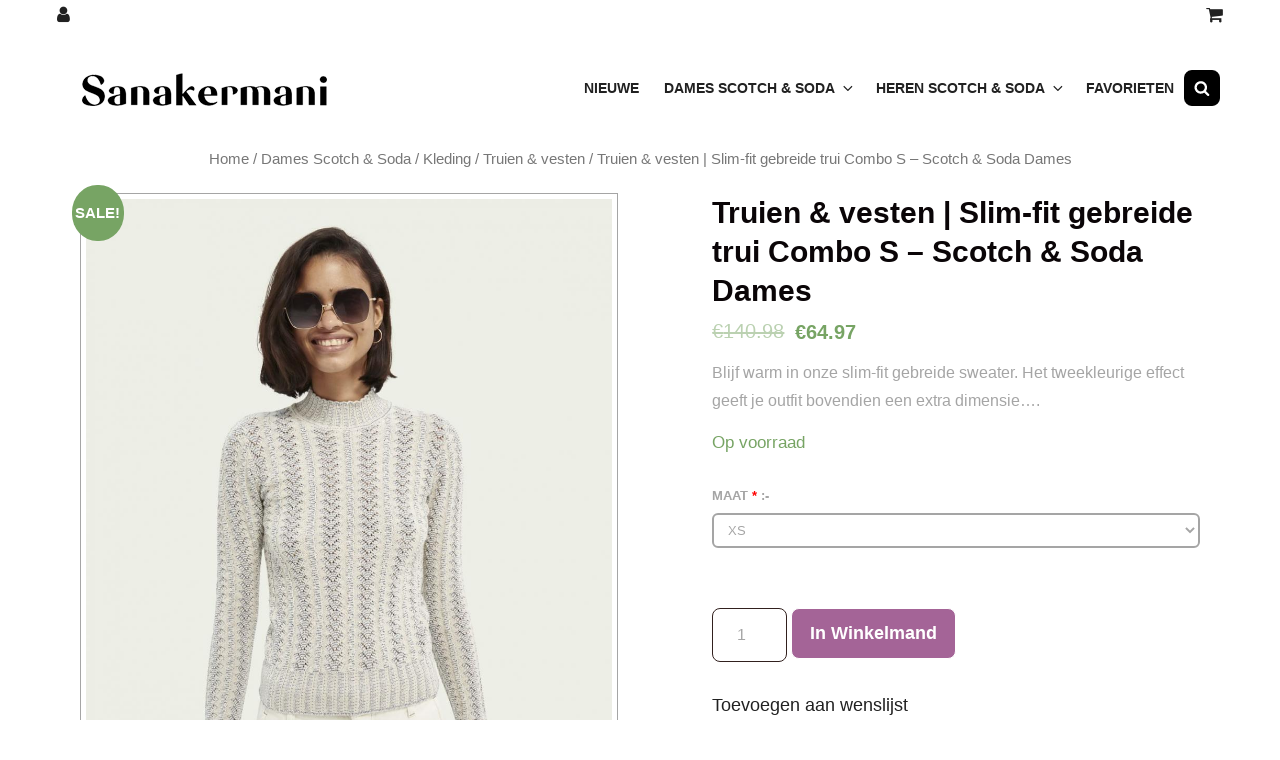

--- FILE ---
content_type: text/html; charset=UTF-8
request_url: https://www.sanakermani.com/verkoop/truien-vesten-slim-fit-gebreide-trui-combo-s-scotch-soda-dames/
body_size: 37232
content:
<!doctype html>
<html lang="nl" prefix="og: http://ogp.me/ns#">
<head>
	<meta charset="UTF-8">
	<meta name="viewport" content="width=device-width, initial-scale=1">
	<link rel="profile" href="https://gmpg.org/xfn/11">
					<script type="text/javascript">document.documentElement.className = document.documentElement.className + ' yes-js js_active js'</script>
			<script>(function(html){html.className = html.className.replace(/\bno-js\b/,'js')})(document.documentElement);</script>
<title>Truien &amp; vesten | Slim-fit gebreide trui Combo S - Scotch &amp; Soda Dames &lt; Sanakermani</title>
			<style>
							</style>
		
<!-- This site is optimized with the Yoast SEO plugin v6.1.1 - https://yoa.st/1yg?utm_content=6.1.1 -->
<meta name="description" content="Blijf warm in onze slim-fit gebreide sweater. Het tweekleurige effect geeft je outfit bovendien een extra dimensie...."/>
<link rel="canonical" href="https://www.sanakermani.com/verkoop/truien-vesten-slim-fit-gebreide-trui-combo-s-scotch-soda-dames/" />
<meta property="og:locale" content="nl_NL" />
<meta property="og:type" content="article" />
<meta property="og:title" content="Truien &amp; vesten | Slim-fit gebreide trui Combo S - Scotch &amp; Soda Dames &lt; Sanakermani" />
<meta property="og:description" content="Blijf warm in onze slim-fit gebreide sweater. Het tweekleurige effect geeft je outfit bovendien een extra dimensie...." />
<meta property="og:url" content="https://www.sanakermani.com/verkoop/truien-vesten-slim-fit-gebreide-trui-combo-s-scotch-soda-dames/" />
<meta property="og:site_name" content="Sanakermani" />
<meta property="og:image" content="https://www.sanakermani.com/wp-content/uploads/2022/01/truien-vesten-slim-fit-gebreide-trui-combo-s-scotch-soda-dames.jpg" />
<meta property="og:image:secure_url" content="https://www.sanakermani.com/wp-content/uploads/2022/01/truien-vesten-slim-fit-gebreide-trui-combo-s-scotch-soda-dames.jpg" />
<meta property="og:image:width" content="1005" />
<meta property="og:image:height" content="1340" />
<meta name="twitter:card" content="summary" />
<meta name="twitter:description" content="Blijf warm in onze slim-fit gebreide sweater. Het tweekleurige effect geeft je outfit bovendien een extra dimensie...." />
<meta name="twitter:title" content="Truien &amp; vesten | Slim-fit gebreide trui Combo S - Scotch &amp; Soda Dames &lt; Sanakermani" />
<meta name="twitter:image" content="https://www.sanakermani.com/wp-content/uploads/2022/01/truien-vesten-slim-fit-gebreide-trui-combo-s-scotch-soda-dames.jpg" />
<script type='application/ld+json'>{"@context":"http:\/\/schema.org","@type":"WebSite","@id":"#website","url":"https:\/\/www.sanakermani.com\/","name":"Sanakermani","potentialAction":{"@type":"SearchAction","target":"https:\/\/www.sanakermani.com\/?s={search_term_string}","query-input":"required name=search_term_string"}}</script>
<!-- / Yoast SEO plugin. -->

<link rel='dns-prefetch' href='//fonts.googleapis.com' />
<link rel='dns-prefetch' href='//s.w.org' />
<link rel="alternate" type="application/rss+xml" title="Sanakermani &raquo; Feed" href="https://www.sanakermani.com/feed/" />
<link rel="alternate" type="application/rss+xml" title="Sanakermani &raquo; Reactiesfeed" href="https://www.sanakermani.com/comments/feed/" />
<link rel="alternate" type="application/rss+xml" title="Sanakermani &raquo; Truien &amp; vesten | Slim-fit gebreide trui Combo S &#8211; Scotch &amp; Soda Dames Reactiesfeed" href="https://www.sanakermani.com/verkoop/truien-vesten-slim-fit-gebreide-trui-combo-s-scotch-soda-dames/feed/" />
		<script type="text/javascript">
			window._wpemojiSettings = {"baseUrl":"https:\/\/s.w.org\/images\/core\/emoji\/2.2.1\/72x72\/","ext":".png","svgUrl":"https:\/\/s.w.org\/images\/core\/emoji\/2.2.1\/svg\/","svgExt":".svg","source":{"concatemoji":"https:\/\/www.sanakermani.com\/wp-includes\/js\/wp-emoji-release.min.js?ver=4.7.29"}};
			!function(t,a,e){var r,n,i,o=a.createElement("canvas"),l=o.getContext&&o.getContext("2d");function c(t){var e=a.createElement("script");e.src=t,e.defer=e.type="text/javascript",a.getElementsByTagName("head")[0].appendChild(e)}for(i=Array("flag","emoji4"),e.supports={everything:!0,everythingExceptFlag:!0},n=0;n<i.length;n++)e.supports[i[n]]=function(t){var e,a=String.fromCharCode;if(!l||!l.fillText)return!1;switch(l.clearRect(0,0,o.width,o.height),l.textBaseline="top",l.font="600 32px Arial",t){case"flag":return(l.fillText(a(55356,56826,55356,56819),0,0),o.toDataURL().length<3e3)?!1:(l.clearRect(0,0,o.width,o.height),l.fillText(a(55356,57331,65039,8205,55356,57096),0,0),e=o.toDataURL(),l.clearRect(0,0,o.width,o.height),l.fillText(a(55356,57331,55356,57096),0,0),e!==o.toDataURL());case"emoji4":return l.fillText(a(55357,56425,55356,57341,8205,55357,56507),0,0),e=o.toDataURL(),l.clearRect(0,0,o.width,o.height),l.fillText(a(55357,56425,55356,57341,55357,56507),0,0),e!==o.toDataURL()}return!1}(i[n]),e.supports.everything=e.supports.everything&&e.supports[i[n]],"flag"!==i[n]&&(e.supports.everythingExceptFlag=e.supports.everythingExceptFlag&&e.supports[i[n]]);e.supports.everythingExceptFlag=e.supports.everythingExceptFlag&&!e.supports.flag,e.DOMReady=!1,e.readyCallback=function(){e.DOMReady=!0},e.supports.everything||(r=function(){e.readyCallback()},a.addEventListener?(a.addEventListener("DOMContentLoaded",r,!1),t.addEventListener("load",r,!1)):(t.attachEvent("onload",r),a.attachEvent("onreadystatechange",function(){"complete"===a.readyState&&e.readyCallback()})),(r=e.source||{}).concatemoji?c(r.concatemoji):r.wpemoji&&r.twemoji&&(c(r.twemoji),c(r.wpemoji)))}(window,document,window._wpemojiSettings);
		</script>
		<style type="text/css">
img.wp-smiley,
img.emoji {
	display: inline !important;
	border: none !important;
	box-shadow: none !important;
	height: 1em !important;
	width: 1em !important;
	margin: 0 .07em !important;
	vertical-align: -0.1em !important;
	background: none !important;
	padding: 0 !important;
}
</style>
<link rel='stylesheet' id='fmepco-front-css-css'  href='https://www.sanakermani.com/wp-content/plugins/fma-product-custom-options/front/css/fmepco_front_style.css?ver=4.7.29' type='text/css' media='all' />
<link rel='stylesheet' id='contact-form-7-css'  href='https://www.sanakermani.com/wp-content/plugins/contact-form-7/includes/css/styles.css?ver=4.6.1' type='text/css' media='all' />
<link rel='stylesheet' id='wpcf7-customer-css'  href='https://www.sanakermani.com/wp-content/plugins/contact-form-7/includes/css/customer.css?ver=4.7.29' type='text/css' media='all' />
<link rel='stylesheet' id='rs-plugin-settings-css'  href='https://www.sanakermani.com/wp-content/plugins/revslider/public/assets/css/settings.css?ver=5.3.1' type='text/css' media='all' />
<style id='rs-plugin-settings-inline-css' type='text/css'>
#rs-demo-id {}
</style>
<link rel='stylesheet' id='woocommerce-layout-css'  href='//www.sanakermani.com/wp-content/plugins/woocommerce/assets/css/woocommerce-layout.css?ver=3.1.2' type='text/css' media='all' />
<link rel='stylesheet' id='woocommerce-smallscreen-css'  href='//www.sanakermani.com/wp-content/plugins/woocommerce/assets/css/woocommerce-smallscreen.css?ver=3.1.2' type='text/css' media='only screen and (max-width: 768px)' />
<link rel='stylesheet' id='woocommerce-general-css'  href='//www.sanakermani.com/wp-content/plugins/woocommerce/assets/css/woocommerce.css?ver=3.1.2' type='text/css' media='all' />
<link rel='stylesheet' id='dashicons-css'  href='https://www.sanakermani.com/wp-includes/css/dashicons.min.css?ver=4.7.29' type='text/css' media='all' />
<style id='dashicons-inline-css' type='text/css'>
[data-font="Dashicons"]:before {font-family: 'Dashicons' !important;content: attr(data-icon) !important;speak: none !important;font-weight: normal !important;font-variant: normal !important;text-transform: none !important;line-height: 1 !important;font-style: normal !important;-webkit-font-smoothing: antialiased !important;-moz-osx-font-smoothing: grayscale !important;}
</style>
<link rel='stylesheet' id='yith_wcas_frontend-css'  href='https://www.sanakermani.com/wp-content/plugins/yith-woocommerce-ajax-search/assets/css/yith_wcas_ajax_search.css?ver=4.7.29' type='text/css' media='all' />
<link rel='stylesheet' id='woocommerce_prettyPhoto_css-css'  href='//www.sanakermani.com/wp-content/plugins/woocommerce/assets/css/prettyPhoto.css?ver=3.1.2' type='text/css' media='all' />
<link rel='stylesheet' id='jquery-selectBox-css'  href='https://www.sanakermani.com/wp-content/plugins/yith-woocommerce-wishlist/assets/css/jquery.selectBox.css?ver=1.2.0' type='text/css' media='all' />
<link rel='stylesheet' id='yith-wcwl-main-css'  href='https://www.sanakermani.com/wp-content/plugins/yith-woocommerce-wishlist/assets/css/style.css?ver=2.2.1' type='text/css' media='all' />
<link rel='stylesheet' id='yith-wcwl-font-awesome-css'  href='https://www.sanakermani.com/wp-content/plugins/yith-woocommerce-wishlist/assets/css/font-awesome.min.css?ver=4.7.0' type='text/css' media='all' />
<link rel='stylesheet' id='photofocus-fonts-css'  href='https://fonts.googleapis.com/css?family=Montserrat%3A200%2C300%2C400%2C500%2C600%2C700%2C400italic%2C700italic%7CPlayfair+Display%3A200%2C300%2C400%2C500%2C600%2C700%2C400italic%2C700italic%7CJosefin+Sans%3A200%2C300%2C400%2C500%2C600%2C700%2C400italic%2C700italic&#038;subset=latin%2Clatin-ext' type='text/css' media='all' />
<link rel='stylesheet' id='photofocus-style-css'  href='https://www.sanakermani.com/wp-content/themes/photofocus/style.css?ver=20211106-23332' type='text/css' media='all' />
<link rel='stylesheet' id='photofocus-block-style-css'  href='https://www.sanakermani.com/wp-content/themes/photofocus/assets/css/blocks.css?ver=1.0' type='text/css' media='all' />
<link rel='stylesheet' id='newsletter-subscription-css'  href='https://www.sanakermani.com/wp-content/plugins/newsletter/subscription/style.css?ver=4.8.0' type='text/css' media='all' />
<script type='text/javascript' src='https://www.sanakermani.com/wp-content/plugins/fma-product-custom-options/front/js/accounting.min.js?ver=4.7.29'></script>
<script type='text/javascript' src='https://www.sanakermani.com/wp-includes/js/jquery/jquery.js?ver=1.12.4'></script>
<script type='text/javascript' src='https://www.sanakermani.com/wp-includes/js/jquery/jquery-migrate.min.js?ver=1.4.1'></script>
<script type='text/javascript' src='https://www.sanakermani.com/wp-content/plugins/contact-form-7/includes/js/utils.js?ver=4.7.29'></script>
<script type='text/javascript'>
/* <![CDATA[ */
var wpcf7_customer_bridge = {"language":"","referer":"","client_ip":"13.59.135.54","domain":"sanakermani.com","request_uri":"\/verkoop\/truien-vesten-slim-fit-gebreide-trui-combo-s-scotch-soda-dames\/","user_agent":"Mozilla\/5.0 (Macintosh; Intel Mac OS X 10_15_7) AppleWebKit\/537.36 (KHTML, like Gecko) Chrome\/131.0.0.0 Safari\/537.36; ClaudeBot\/1.0; +claudebot@anthropic.com)"};
var wpcf7_customer_plugins_url = "https:\/\/www.sanakermani.com\/wp-content\/plugins\/contact-form-7\/images";
/* ]]> */
</script>
<script type='text/javascript' src='https://www.sanakermani.com/wp-content/plugins/contact-form-7/includes/js/customer.js?ver=4.7.29'></script>
<script type='text/javascript' src='https://www.sanakermani.com/wp-content/plugins/revslider/public/assets/js/jquery.themepunch.tools.min.js?ver=5.3.1'></script>
<script type='text/javascript' src='https://www.sanakermani.com/wp-content/plugins/revslider/public/assets/js/jquery.themepunch.revolution.min.js?ver=5.3.1'></script>
<script type='text/javascript'>
/* <![CDATA[ */
var woo_exchange_rate = {"ajax_url":"https:\/\/www.sanakermani.com\/wp-admin\/admin-ajax.php"};
/* ]]> */
</script>
<script type='text/javascript' src='https://www.sanakermani.com/wp-content/plugins/woo-exchange-rate/assets/js/woo-exchange-rate.js?ver=4.7.29'></script>
<script type='text/javascript'>
/* <![CDATA[ */
var wc_add_to_cart_params = {"ajax_url":"\/wp-admin\/admin-ajax.php","wc_ajax_url":"\/verkoop\/truien-vesten-slim-fit-gebreide-trui-combo-s-scotch-soda-dames\/?wc-ajax=%%endpoint%%","i18n_view_cart":"Winkelmand bekijken","cart_url":"https:\/\/www.sanakermani.com\/mijn-winkelmandje\/","is_cart":"","cart_redirect_after_add":"yes"};
/* ]]> */
</script>
<script type='text/javascript' src='//www.sanakermani.com/wp-content/plugins/woocommerce/assets/js/frontend/add-to-cart.min.js?ver=3.1.2'></script>
<script type='text/javascript' src='https://www.sanakermani.com/wp-content/plugins/js-composer/assets/js/vendors/woocommerce-add-to-cart.js?ver=5.0.1'></script>
<!--[if lt IE 9]>
<script type='text/javascript' src='https://www.sanakermani.com/wp-content/themes/photofocus/assets/js/html5.min.js?ver=3.7.3'></script>
<![endif]-->
<link rel='https://api.w.org/' href='https://www.sanakermani.com/wp-json/' />
<link rel="EditURI" type="application/rsd+xml" title="RSD" href="https://www.sanakermani.com/xmlrpc.php?rsd" />
<link rel="wlwmanifest" type="application/wlwmanifest+xml" href="https://www.sanakermani.com/wp-includes/wlwmanifest.xml" /> 
<meta name="generator" content="WordPress 4.7.29" />
<meta name="generator" content="WooCommerce 3.1.2" />
<link rel='shortlink' href='https://www.sanakermani.com/?p=222921' />
<link rel="alternate" type="application/json+oembed" href="https://www.sanakermani.com/wp-json/oembed/1.0/embed?url=https%3A%2F%2Fwww.sanakermani.com%2Fverkoop%2Ftruien-vesten-slim-fit-gebreide-trui-combo-s-scotch-soda-dames%2F" />
<link rel="alternate" type="text/xml+oembed" href="https://www.sanakermani.com/wp-json/oembed/1.0/embed?url=https%3A%2F%2Fwww.sanakermani.com%2Fverkoop%2Ftruien-vesten-slim-fit-gebreide-trui-combo-s-scotch-soda-dames%2F&#038;format=xml" />
	<noscript><style>.woocommerce-product-gallery{ opacity: 1 !important; }</style></noscript>
	<meta name="generator" content="Powered by Visual Composer - drag and drop page builder for WordPress."/>
<!--[if lte IE 9]><link rel="stylesheet" type="text/css" href="https://www.sanakermani.com/wp-content/plugins/js-composer/assets/css/vc_lte_ie9.min.css" media="screen"><![endif]-->		<style type="text/css">
						.site-title a,
				.site-description,
				.absolute-header .site-title a,
				.absolute-header .site-description {
					color: #ffffff;
				}
				</style>
		<meta name="generator" content="Powered by Slider Revolution 5.3.1 - responsive, Mobile-Friendly Slider Plugin for WordPress with comfortable drag and drop interface." />
<link rel="icon" href="https://www.sanakermani.com/wp-content/uploads/2022/01/icon-50x50.png" sizes="32x32" />
<link rel="icon" href="https://www.sanakermani.com/wp-content/uploads/2022/01/icon.png" sizes="192x192" />
<link rel="apple-touch-icon-precomposed" href="https://www.sanakermani.com/wp-content/uploads/2022/01/icon.png" />
<meta name="msapplication-TileImage" content="https://www.sanakermani.com/wp-content/uploads/2022/01/icon.png" />
		<style type="text/css" id="wp-custom-css">
			/*
You can add your own CSS here.

Click the help icon above to learn more.
*/

body:not(.tax-product_cat) #secondary{display:none;}
body:not(.tax-product_cat) #primary{width:100%;}

@media (max-width:850px){
#secondary{display:none;}
#primary{width:100%;}
}
.custom-header-content.text-align-left{
display:none;
}
.wp-custom-logo .site-identity{display:none;}

.home .entry-header,.tax-product_cat  .entry-header,.tax-product_tag  .entry-header,.single  .entry-header,.search  .entry-header{
    display: none;
}
.woocommerce ul.products li.product .price del {
    display: initial;
}
.woocommerce ul.products li.product .onsale {
    margin: 0;
}
@media (min-width:1000px){
.columns-4 ul.products li.product{
width: 23.333%;
}
.woocommerce ul.products li.product, .woocommerce-page ul.products li.product{
    margin: 0.8%;
}

}
header#masthead {
    max-width: 1200px;
    margin: 0 auto;
}
@media (max-width:600px){
a.screen-reader-shortcut {
    display: none; 
}
div#breadcrumb.container {
padding-right: 0px;
padding-left: 0px;
}
.woocommerce ul.products li.product, .woocommerce[class*=columns-] ul.products li.product {
    width: 100%;
}
}
.woocommerce ul.product_list_widget li img {
    width: 62px;
}
@media (min-width:750px) and (max-width:850px){
.columns-4 ul.products li.product{
width: 48%;
}
.woocommerce ul.products li.product, .woocommerce-page ul.products li.product {
    margin: 0.8%;}

.woocommerce ul.products li.product, .woocommerce-page ul.products li.product {
    width: 48%;}
}

.widget-column {
    padding: 21px 10px;
}
.footer-widget-area {
    padding: 20px;
}
.woocommerce form .form-row input.input-text, .woocommerce form .form-row textarea {
    border-color: white;
    border: 2px solid;
}
#site-generator {
    padding: 20px;
}
.site-content > .wrapper {
    padding: 0px 20px;
}
@media (min-width:750px){
article#post-9 {
    min-height: 800px;
}
}
select.fma.fmeop.fmeinput {
    border: 2px solid;
font-size: 13px;
}
input.wpcf7-form-control.wpcf7-text.wpcf7-validates-as-required, input.wpcf7-form-control.wpcf7-text, textarea.wpcf7-form-control.wpcf7-textarea {
    border: 1px solid;
}


.woocommerce #content table.cart .product-thumbnail  {
    display: block;
}
.woocommerce table.wishlist_table {
    min-width: 800px;
}
form#yith-wcwl-form {
    overflow: auto;
}
.woocommerce .wishlist-title h2 {
    display: none;
}
.woocommerce #content table.cart .product-thumbnail {
    display: revert;
}
@media (min-width:650px) and (max-width:780px){
.woocommerce table.cart td.actions .coupon, .woocommerce-page #content table.cart td.actions .coupon, .woocommerce-page table.cart td.actions .coupon {
    float: none;
    width: 100%;
}
}
@media (min-width:790px){
.woocommerce table.cart td.actions .input-text, .woocommerce-page #content table.cart td.actions .input-text, .woocommerce-page table.cart td.actions .input-text {
    width: auto;}}

@media (max-width:650px){
p.form-row.form-row-first.woocommerce-validated {
    width: 100%;
}
.woocommerce form .form-row {
    width: 100%;
}
.sizeChart table td, .sizeChart table th {
    width: 120px;
}
}
input#pscconline-card-cvc {
    float: left;
}
p.form-row.form-row-last.woocommerce-validated {
    width: 100%;
}
#payment .form-row {
    text-align: left;
}
@media (min-width:950px){
.related ul.products li.product{
width: 23.33%;
}
}
.sizechart table{
   width:100%;
   border-collapse: collapse;
   margin-bottom:20px;
}
.sizechart table td,.sizechart table th{
     border:1px solid #ddd;
     text-align:center;
     vertical-align: middle;
     padding:5px;
}
.sizechart {
    overflow: auto;
}
@media (min-width: 600px)  and (max-width: 768px){
h3#ship-to-different-address span {
    font-size: 20px;
}
.woocommerce #content div.product div.summary, .woocommerce div.product div.summary, .woocommerce-page #content div.product div.summary, .woocommerce-page div.product div.summary {
    float: right;
    width: 48%;
    clear: none;
}
.woocommerce #content div.product div.images, .woocommerce div.product div.images, .woocommerce-page #content div.product div.images, .woocommerce-page div.product div.images {
    float: left;
    width: 48%;
}
}
@media (max-width: 600px){
.woocommerce .woocommerce-ordering {
    width: 100%;
}
.woocommerce .woocommerce-ordering select {
    width: 100%;
}}
.single-product div.product .entry-summary .entry-title {
    font-size: 30px;
}
.woocommerce ul.product_list_widget li a {
    font-size: 17px;
}
.widget li {
    font-size: 18px;
}
.woocommerce div.product div.images img {
    padding: 5px;
}
.woocommerce .woocommerce-breadcrumb{
padding-top: 0;
}

.woocommerce div.product p.price, .woocommerce div.product span.price{
color: #ffffff;
}
.woocommerce .quantity .qty {
    width: 4.631em;
    border-color: #31201e;
}
.woocommerce #review_form #respond textarea {
    border-color: white;
    border: 1px solid;
}
.woocommerce ul.products li.product .price {
    color: #ffffff;}
.woocommerce .woocommerce-breadcrumb {
    font-size: 15px;
}
.site-header-main .wrapper {
    padding: 14px 20px;
}
.woocommerce input.button {
    background-color: #ffffff;}


@media (max-width: 600px){
.woocommerce table.cart td.actions .coupon .input-text, .woocommerce table.cart td.actions .coupon input, .woocommerce-page #content table.cart td.actions .coupon .input-text, .woocommerce-page #content table.cart td.actions .coupon input, .woocommerce-page table.cart td.actions .coupon .input-text, .woocommerce-page table.cart td.actions .coupon input {
width: 100%;}


.woocommerce table.cart td.actions .coupon .button, .woocommerce table.cart td.actions .coupon input, .woocommerce-page #content table.cart td.actions .coupon .button, .woocommerce-page #content table.cart td.actions .coupon input, .woocommerce-page table.cart td.actions .coupon .button, .woocommerce-page table.cart td.actions .coupon input {
    width: 100%;}

}

.woocommerce input.button:disabled, .woocommerce input.button:disabled[disabled] {
    color: black;}
#yith-wcwl-popup-message {
    background: #222;}

 .site-footer .widget .widget-title{
font-size: 1.55rem;
}
@media (min-width: 600px){
div#primary {
    min-height: 700px;
}
}

.woocommerce-tabs .panel h2:first-of-type {
    font-size: 2.125rem;
}
ul.tabs.wc-tabs li.active a{
background-color: #ccc0;
}
.navigation-default .main-navigation ul a{
background-color: black;
}

.fa-shopping-basket:before {
	content: "\f07a";
	font-family: "FontAwesome";
	font-style: initial;
	}


i.fas.fa-shopping-basket {
    float: right;
    margin-right: 17px;
}
i.fa.fa-user {
    margin-left: 17px;
}
.woocommerce ul.products li.product .price del {
    opacity: 0.8;}

.woocommerce ul.products li.product .woocommerce-loop-product__title{
font-size: 16px
}
ul > li.current-cat > a, ul > li.current-cat-parent > a {font-weight:bold !important;}
ul li.current-cat > a, ul li.current-cat-parent > a {font-weight:bold !important;}

.woocommerce table.shop_table {
    border: 1px solid rgb(255, 234, 234); }

@media (max-width: 950px){
.menu-inside-wrapper {
    top: 100px !important;
}
}

.woocommerce-message {
    padding: 2em 1em 1em 1.5em;}
.woocommerce form .form-row textarea {
    height: auto;}

.navigation-default .main-navigation ul ul a {
    padding: 2px 20px;}
.navigation-default .main-navigation ul a{
background-color: #ffffff00;
}
.woocommerce table.shop_table_responsive tr, .woocommerce-page table.shop_table_responsive tr {
    border: 2px solid;
}
a.showcoupon {
    color: currentcolor;
}

#add_payment_method .cart-collaterals .cart_totals tr td, #add_payment_method .cart-collaterals .cart_totals tr th, .woocommerce-cart .cart-collaterals .cart_totals tr td, .woocommerce-cart .cart-collaterals .cart_totals tr th, .woocommerce-checkout .cart-collaterals .cart_totals tr td, .woocommerce-checkout .cart-collaterals .cart_totals tr th{
border-top: 1px solid #ebe9eb00;
}
@media (max-width: 780px){
.woocommerce-cart table.cart td.actions .coupon .input-text{
margin-bottom: 5px;
padding: 10px;
}
}
.page.no-sidebar .content-area, .single.no-sidebar .content-area {
    max-width: initial;
    margin: 0 auto;
}
body:not(.home) .custom-header-content {
    display: none;
}

.home.admin-bar .custom-header {
    height: 60px;
}
.header-media + .section {
    padding-top: 42px;
}
.absolute-header .site-header {
    position: relative;
}
.flexslider {border: 0 !important; margin: 0 0 30px !important;}
.flexslider {border: none !important; margin: 0 0 30px !important;}
.flex-direction-nav a{
opacity:1 !important;
}
.flex-direction-nav .flex-prev {
    left: 20px !important;
		z-index: 2 !important;
}
.flex-direction-nav .flex-next{
	right:20px !important;
	z-index: 2 !important;
}
.wpb_gallery .wpb_flexslider .flex-control-paging {
    z-index: 2 !important;
}

.vc_images_carousel .vc_carousel-indicators {
    z-index: 1 !important;
}


.flex-direction-nav a:before{
font-size: 45px !important;
}
.tnp-widget-minimal input.tnp-email {
    margin-bottom: 10px;
}

#nav_menu-14 {
    margin-bottom: 20px;
}
.navigation.post-navigation {
    display: none;
}
.comments-area {
    display: none;
}

body{
background-color: #ffffff;
}
h1, h2, h3, h4, h5, h6{
color: #0a0507;
}
a{
    color: #212121;
}
.woocommerce-pagination ul.page-numbers li .page-numbers.current{
color: #e00000;
}

.navigation-default .nav-menu .sub-menu {
background-color: #fff !important;
}

 textarea{
background-color: #fff;
}
input[type="number"]{
background-color: #fff;
}

.woocommerce-Tabs-panel{
background-color: #e3e3e3;
}
select{
    background-color: #ffffff;
}
ul li, ol li {
    line-height: 30px;
    color: black;
}
input[type="text"]{
background-color: #ffffff;
}
.woocommerce-tabs .panel p:last-child {
    color: black;
}
ul.wc_payment_methods.payment_methods.methods li{
    background-color: #ebe9eb;
}
.select2-container--default .select2-selection--single .select2-selection__rendered {
    color: #fff;}

input[type="tel"], input[type="email"] {
    background-color: #ffffff;
}
input.wpcf7-form-control.wpcf7-submit {
    color: black;
}
button#menu-toggle {
    color: black;
}

.menu-inside-wrapper{
background-color: #e8e8e8;
}

ul li{
color: #827b7b;
}
#primary-search-wrapper .menu-toggle {
    background-color: black;
}
.woocommerce div.product .woocommerce-tabs .panel {
    padding: 0 10px;
}

.woocommerce ul.products li.product .price {
    color: #000000;
}
.site-header-menu .menu-inside-wrapper .nav-menu li button{
color: #000000;
}

.fa-shopping-bag:before {
    content: "\f290";
	font-family: "FontAwesome";
	font-style: initial;
}
.fa-user-circle-o:before {
    content: "\f007";
    font-family: FontAwesome;
	font-style: initial;
}

@media (min-width: 900px){
.woocommerce ul.products li.product, .woocommerce-page ul.products li.product {
    width: 23.333333%;

}
}
.woocommerce table.shop_table {
    border: 1px solid rgb(19, 0, 0);
}
i.fas.fa-user-circle-o {
    margin-left: 17px;
}
@media (min-width: 820px) and (max-width: 850px){
#primary-menu-wrapper .menu-inside-wrapper {
    max-width: 834px;
    width: 834px;
    left: -695px;
}
}
.sizeChart table{width:100%;border-collapse: collapse;margin-bottom:20px;}
.sizeChart table td,.sizeChart table th{border: 1px solid #0f0e0e !important;;text-align:center;vertical-align: middle;padding:10px;
color: #1a1919 !important;
}
.sizeChart .step{display:none;}
.sizeChart{overflow: auto;}
.entry-content h1{
    font-size: 2rem !important;
}
.sizeChart p{    
color: black;
}
.woocommerce div.product p.price, .woocommerce div.product span.price {
    color: #77a464;
}
.woocommerce .products>li {
    text-align: center;
}
.woocommerce .products>li h2.woocommerce-loop-product__title {
text-align: center;
}
.woocommerce .products>li span.price {
text-align: center;
}
form.woocommerce-product-search input[type="submit"] {
    width: 100%;
    margin-top: 10px;
}
h1.page-title {
    text-align: center;
}
nav.woocommerce-breadcrumb {
    text-align: center;
}
@media (max-width: 680px){
.cart_totals.calculated_shipping h2 {
    font-size: 23px;
}
input.button {
    width: 100%;
}
h3#ship-to-different-address span {
    font-size: 14px;
    letter-spacing: -0.5px;
}
button.button {
    width: 100%;
}
input#coupon_code {
    text-align: center;
}
a.button.wc-forward {
    width: 94%;
}
.woocommerce table.wishlist_table {
    min-width: 1100px;
}
.woocommerce div.product .woocommerce-tabs ul.tabs {
    padding: 0 0 0 10px;
}
section.related.products h2 {
    font-size: 24px;
}
.woocommerce div.product .woocommerce-tabs ul.tabs li a {
    width: 100%;
}
.woocommerce div.product .woocommerce-tabs ul.tabs li {
    width: 100%;
    text-align: center;
}
button.single_add_to_cart_button.button.alt {
    width: 60%;
}
.woocommerce-pagination ul li {
    width: 30px;
}
h1.page-title {
    font-size: 23px;
}
p.woocommerce-result-count {
    width: 100%;
    text-align: center;
}
.wpb_text_column.wpb_content_element .wpb_wrapper h2 {
    font-size: 24px !important;
}
div#breadcrumb.container {
padding-right: 0px;
padding-left: 0px;
}
}
button#btclose {
    font-size: 50px;
    padding: 5px 25px 5px 25px;
}
input.wpcf7-form-control.wpcf7-submit {
    width: 100%;
}
@media (min-width: 768px)  and (max-width: 850px){
.woocommerce div.product .woocommerce-tabs ul.tabs li {
    padding: 0 10px;
}
.woocommerce div.product .woocommerce-tabs ul.tabs li a {
    font-size: 14px;
}
}

@media (min-width: 900px)  and (max-width: 1024px){

}
.woocommerce-message {
    padding: 1em 1em 1em 3.5em;
}
input#coupon_code {
    height: 42px;
}
form.checkout_coupon input#coupon_code {
    height: 52px;
}
@media (min-width: 1024px) {
h3#ship-to-different-address span {
    font-size: 22px;
}
}
@media (min-width:800px) and (max-width:850px){
h3#ship-to-different-address span {
    font-size: 18px;
}
}
span#reply-title, label, p.stars, p.form-submit {
    text-align: left;
}
a.button.add_to_cart_button.product_type_variable.add_to_cart.button.alt {
    width: 220px;
}		</style>
	<noscript><style type="text/css"> .wpb_animate_when_almost_visible { opacity: 1; }</style></noscript></head>

<body class="product-template-default single single-product postid-222921 wp-custom-logo woocommerce woocommerce-page fluid-layout navigation-default no-sidebar content-width-layout excerpt wpb-js-composer js-comp-ver-5.0.1 vc_responsive">


<div id="page" class="site">
	<a class="skip-link screen-reader-text" href="#content">Ga naar de inhoud</a>
	<div class="header-top">
	<div class="wrapper">
<div class="header-cart"><a href="https://www.sanakermani.com/mijn-winkelmandje/"><i class="fas fa-shopping-basket"></i></a></div>
	<div class="header-login"> 
                    <a href="https://www.sanakermani.com/mijn-account/" title="My Account">
                        <i class="fas fa-user-circle-o"></i>
                    </a>
                </div>
	</div>
	</div>
	<header id="masthead" class="site-header featured-image">

		<div class="site-header-main">
			<div class="wrapper">
				
<div class="site-branding">
	<a href="https://www.sanakermani.com/" class="custom-logo-link" rel="home" itemprop="url"><img width="250" height="60" src="https://www.sanakermani.com/wp-content/uploads/2024/02/cdcyvrXxe.png" class="custom-logo" alt="" itemprop="logo" srcset="https://www.sanakermani.com/wp-content/uploads/2024/02/cdcyvrXxe.png 250w, https://www.sanakermani.com/wp-content/uploads/2024/02/cdcyvrXxe-150x36.png 150w" sizes="(max-width: 250px) 100vw, 250px" /></a>
	<div class="site-identity">
					<p class="site-title"><a href="https://www.sanakermani.com/" rel="home">Sanakermani</a></p>
					<p class="site-description">Sanakermani</p>
			</div><!-- .site-branding-text-->
</div><!-- .site-branding -->

					<div id="site-header-menu" class="site-header-menu">
		<div id="primary-menu-wrapper" class="menu-wrapper">
			<div class="menu-toggle-wrapper">
				<button id="menu-toggle"  class="menu-toggle" aria-controls="top-menu" aria-expanded="false"><svg class="icon icon-bars" aria-hidden="true" role="img"> <use href="#icon-bars" xlink:href="#icon-bars"></use> </svg><svg class="icon icon-close" aria-hidden="true" role="img"> <use href="#icon-close" xlink:href="#icon-close"></use> </svg><span class="menu-label">Menu</span></button>
			</div><!-- .menu-toggle-wrapper -->

			<div class="menu-inside-wrapper">
				
					<nav id="site-navigation" class="main-navigation" role="navigation" aria-label="Primair menu">
						<ul id="primary-menu" class="menu nav-menu"><li id="menu-item-231976" class="menu-item menu-item-type-post_type menu-item-object-page menu-item-231976"><a href="https://www.sanakermani.com/nieuwe/">Nieuwe</a></li>
<li id="menu-item-231816" class="menu-item menu-item-type-taxonomy menu-item-object-product_cat current-product-ancestor current-menu-parent current-product-parent menu-item-has-children menu-item-231816"><a href="https://www.sanakermani.com/producten-categorie/dames-scotch-soda/">Dames Scotch &#038; Soda<svg class="icon icon-angle-down" aria-hidden="true" role="img"> <use href="#icon-angle-down" xlink:href="#icon-angle-down"></use> </svg></a>
<ul class="sub-menu">
	<li id="menu-item-231836" class="menu-item menu-item-type-taxonomy menu-item-object-product_cat menu-item-has-children menu-item-231836"><a href="https://www.sanakermani.com/producten-categorie/dames-scotch-soda/accessoires-dames-scotch-soda/">Accessoires<svg class="icon icon-angle-down" aria-hidden="true" role="img"> <use href="#icon-angle-down" xlink:href="#icon-angle-down"></use> </svg></a>
	<ul class="sub-menu">
		<li id="menu-item-231859" class="menu-item menu-item-type-taxonomy menu-item-object-product_cat menu-item-231859"><a href="https://www.sanakermani.com/producten-categorie/dames-scotch-soda/accessoires-dames-scotch-soda/mutsen-hoeden/">Mutsen &#038; hoeden</a></li>
		<li id="menu-item-231855" class="menu-item menu-item-type-taxonomy menu-item-object-product_cat menu-item-231855"><a href="https://www.sanakermani.com/producten-categorie/dames-scotch-soda/accessoires-dames-scotch-soda/riemen/">Riemen</a></li>
		<li id="menu-item-231837" class="menu-item menu-item-type-taxonomy menu-item-object-product_cat menu-item-231837"><a href="https://www.sanakermani.com/producten-categorie/dames-scotch-soda/accessoires-dames-scotch-soda/sjaals/">Sjaals</a></li>
		<li id="menu-item-231840" class="menu-item menu-item-type-taxonomy menu-item-object-product_cat menu-item-231840"><a href="https://www.sanakermani.com/producten-categorie/dames-scotch-soda/accessoires-dames-scotch-soda/tassen-portemonnees-accessoires-dames-scotch-soda/">Tassen &#038; portemonnees</a></li>
	</ul>
</li>
	<li id="menu-item-231817" class="menu-item menu-item-type-taxonomy menu-item-object-product_cat current-product-ancestor current-menu-parent current-product-parent menu-item-has-children menu-item-231817"><a href="https://www.sanakermani.com/producten-categorie/dames-scotch-soda/kleding/">Kleding<svg class="icon icon-angle-down" aria-hidden="true" role="img"> <use href="#icon-angle-down" xlink:href="#icon-angle-down"></use> </svg></a>
	<ul class="sub-menu">
		<li id="menu-item-231834" class="menu-item menu-item-type-taxonomy menu-item-object-product_cat menu-item-231834"><a href="https://www.sanakermani.com/producten-categorie/dames-scotch-soda/kleding/blazers-gilets/">Blazers &#038; gilets</a></li>
		<li id="menu-item-231818" class="menu-item menu-item-type-taxonomy menu-item-object-product_cat menu-item-231818"><a href="https://www.sanakermani.com/producten-categorie/dames-scotch-soda/kleding/blouses-overhemden/">Blouses &#038; overhemden</a></li>
		<li id="menu-item-231828" class="menu-item menu-item-type-taxonomy menu-item-object-product_cat menu-item-231828"><a href="https://www.sanakermani.com/producten-categorie/dames-scotch-soda/kleding/broeken/">Broeken</a></li>
		<li id="menu-item-231827" class="menu-item menu-item-type-taxonomy menu-item-object-product_cat menu-item-231827"><a href="https://www.sanakermani.com/producten-categorie/dames-scotch-soda/kleding/combi-sets-kleding/">Combi sets</a></li>
		<li id="menu-item-231841" class="menu-item menu-item-type-taxonomy menu-item-object-product_cat menu-item-231841"><a href="https://www.sanakermani.com/producten-categorie/dames-scotch-soda/kleding/jassen-jacks/">Jassen &#038; jacks</a></li>
		<li id="menu-item-231826" class="menu-item menu-item-type-taxonomy menu-item-object-product_cat menu-item-231826"><a href="https://www.sanakermani.com/producten-categorie/dames-scotch-soda/kleding/jeans-kleding/">Jeans</a></li>
		<li id="menu-item-231824" class="menu-item menu-item-type-taxonomy menu-item-object-product_cat menu-item-231824"><a href="https://www.sanakermani.com/producten-categorie/dames-scotch-soda/kleding/jurken-jumpsuits/">Jurken &#038; jumpsuits</a></li>
		<li id="menu-item-231857" class="menu-item menu-item-type-taxonomy menu-item-object-product_cat menu-item-231857"><a href="https://www.sanakermani.com/producten-categorie/dames-scotch-soda/kleding/ondergoed-sokken-kleding/">Ondergoed &#038; sokken</a></li>
		<li id="menu-item-231848" class="menu-item menu-item-type-taxonomy menu-item-object-product_cat menu-item-231848"><a href="https://www.sanakermani.com/producten-categorie/dames-scotch-soda/kleding/rokken/">Rokken</a></li>
		<li id="menu-item-231835" class="menu-item menu-item-type-taxonomy menu-item-object-product_cat menu-item-231835"><a href="https://www.sanakermani.com/producten-categorie/dames-scotch-soda/kleding/sweaters/">Sweaters</a></li>
		<li id="menu-item-231831" class="menu-item menu-item-type-taxonomy menu-item-object-product_cat menu-item-231831"><a href="https://www.sanakermani.com/producten-categorie/dames-scotch-soda/kleding/tops-t-shirts/">Tops &#038; T-shirts</a></li>
		<li id="menu-item-231846" class="menu-item menu-item-type-taxonomy menu-item-object-product_cat current-product-ancestor current-menu-parent current-product-parent menu-item-231846"><a href="https://www.sanakermani.com/producten-categorie/dames-scotch-soda/kleding/truien-vesten-kleding/">Truien &#038; vesten</a></li>
	</ul>
</li>
	<li id="menu-item-231832" class="menu-item menu-item-type-taxonomy menu-item-object-product_cat menu-item-has-children menu-item-231832"><a href="https://www.sanakermani.com/producten-categorie/dames-scotch-soda/schoenen/">Schoenen<svg class="icon icon-angle-down" aria-hidden="true" role="img"> <use href="#icon-angle-down" xlink:href="#icon-angle-down"></use> </svg></a>
	<ul class="sub-menu">
		<li id="menu-item-231843" class="menu-item menu-item-type-taxonomy menu-item-object-product_cat menu-item-231843"><a href="https://www.sanakermani.com/producten-categorie/dames-scotch-soda/schoenen/laarzen/">Laarzen</a></li>
		<li id="menu-item-231833" class="menu-item menu-item-type-taxonomy menu-item-object-product_cat menu-item-231833"><a href="https://www.sanakermani.com/producten-categorie/dames-scotch-soda/schoenen/sneakers/">Sneakers</a></li>
	</ul>
</li>
</ul>
</li>
<li id="menu-item-231819" class="menu-item menu-item-type-taxonomy menu-item-object-product_cat menu-item-has-children menu-item-231819"><a href="https://www.sanakermani.com/producten-categorie/heren-scotch-soda/">Heren Scotch &#038; Soda<svg class="icon icon-angle-down" aria-hidden="true" role="img"> <use href="#icon-angle-down" xlink:href="#icon-angle-down"></use> </svg></a>
<ul class="sub-menu">
	<li id="menu-item-231829" class="menu-item menu-item-type-taxonomy menu-item-object-product_cat menu-item-has-children menu-item-231829"><a href="https://www.sanakermani.com/producten-categorie/heren-scotch-soda/accessoires/">Accessoires<svg class="icon icon-angle-down" aria-hidden="true" role="img"> <use href="#icon-angle-down" xlink:href="#icon-angle-down"></use> </svg></a>
	<ul class="sub-menu">
		<li id="menu-item-231858" class="menu-item menu-item-type-taxonomy menu-item-object-product_cat menu-item-231858"><a href="https://www.sanakermani.com/producten-categorie/heren-scotch-soda/accessoires/mutsen-petten/">Mutsen &#038; petten</a></li>
		<li id="menu-item-231847" class="menu-item menu-item-type-taxonomy menu-item-object-product_cat menu-item-231847"><a href="https://www.sanakermani.com/producten-categorie/heren-scotch-soda/accessoires/riemen-bretels/">Riemen &#038; bretels</a></li>
		<li id="menu-item-231851" class="menu-item menu-item-type-taxonomy menu-item-object-product_cat menu-item-231851"><a href="https://www.sanakermani.com/producten-categorie/heren-scotch-soda/accessoires/sjaals-accessoires/">Sjaals</a></li>
		<li id="menu-item-231830" class="menu-item menu-item-type-taxonomy menu-item-object-product_cat menu-item-231830"><a href="https://www.sanakermani.com/producten-categorie/heren-scotch-soda/accessoires/tassen-portemonnees/">Tassen &#038; portemonnees</a></li>
	</ul>
</li>
	<li id="menu-item-231820" class="menu-item menu-item-type-taxonomy menu-item-object-product_cat menu-item-has-children menu-item-231820"><a href="https://www.sanakermani.com/producten-categorie/heren-scotch-soda/kleding-heren-scotch-soda/">Kleding<svg class="icon icon-angle-down" aria-hidden="true" role="img"> <use href="#icon-angle-down" xlink:href="#icon-angle-down"></use> </svg></a>
	<ul class="sub-menu">
		<li id="menu-item-231853" class="menu-item menu-item-type-taxonomy menu-item-object-product_cat menu-item-231853"><a href="https://www.sanakermani.com/producten-categorie/heren-scotch-soda/kleding-heren-scotch-soda/blazers-gilets-kleding-heren-scotch-soda/">Blazers &#038; gilets</a></li>
		<li id="menu-item-231839" class="menu-item menu-item-type-taxonomy menu-item-object-product_cat menu-item-231839"><a href="https://www.sanakermani.com/producten-categorie/heren-scotch-soda/kleding-heren-scotch-soda/broeken-kleding-heren-scotch-soda/">Broeken</a></li>
		<li id="menu-item-231822" class="menu-item menu-item-type-taxonomy menu-item-object-product_cat menu-item-231822"><a href="https://www.sanakermani.com/producten-categorie/heren-scotch-soda/kleding-heren-scotch-soda/combi-sets/">Combi-sets</a></li>
		<li id="menu-item-231844" class="menu-item menu-item-type-taxonomy menu-item-object-product_cat menu-item-231844"><a href="https://www.sanakermani.com/producten-categorie/heren-scotch-soda/kleding-heren-scotch-soda/essentials/">Essentials</a></li>
		<li id="menu-item-231842" class="menu-item menu-item-type-taxonomy menu-item-object-product_cat menu-item-231842"><a href="https://www.sanakermani.com/producten-categorie/heren-scotch-soda/kleding-heren-scotch-soda/jassen-jacks-kleding-heren-scotch-soda/">Jassen &#038; jacks</a></li>
		<li id="menu-item-231821" class="menu-item menu-item-type-taxonomy menu-item-object-product_cat menu-item-231821"><a href="https://www.sanakermani.com/producten-categorie/heren-scotch-soda/kleding-heren-scotch-soda/jeans/">Jeans</a></li>
		<li id="menu-item-231856" class="menu-item menu-item-type-taxonomy menu-item-object-product_cat menu-item-231856"><a href="https://www.sanakermani.com/producten-categorie/heren-scotch-soda/kleding-heren-scotch-soda/loungewear/">Loungewear</a></li>
		<li id="menu-item-231852" class="menu-item menu-item-type-taxonomy menu-item-object-product_cat menu-item-231852"><a href="https://www.sanakermani.com/producten-categorie/heren-scotch-soda/kleding-heren-scotch-soda/ondergoed-sokken/">Ondergoed &#038; sokken</a></li>
		<li id="menu-item-231838" class="menu-item menu-item-type-taxonomy menu-item-object-product_cat menu-item-231838"><a href="https://www.sanakermani.com/producten-categorie/heren-scotch-soda/kleding-heren-scotch-soda/overhemden/">Overhemden</a></li>
		<li id="menu-item-231845" class="menu-item menu-item-type-taxonomy menu-item-object-product_cat menu-item-231845"><a href="https://www.sanakermani.com/producten-categorie/heren-scotch-soda/kleding-heren-scotch-soda/sweaters-kleding-heren-scotch-soda/">Sweaters</a></li>
		<li id="menu-item-231825" class="menu-item menu-item-type-taxonomy menu-item-object-product_cat menu-item-231825"><a href="https://www.sanakermani.com/producten-categorie/heren-scotch-soda/kleding-heren-scotch-soda/t-shirts-polos/">T-shirts &#038; polo&#8217;s</a></li>
		<li id="menu-item-231823" class="menu-item menu-item-type-taxonomy menu-item-object-product_cat menu-item-231823"><a href="https://www.sanakermani.com/producten-categorie/heren-scotch-soda/kleding-heren-scotch-soda/truien-vesten/">Truien &#038; vesten</a></li>
	</ul>
</li>
	<li id="menu-item-231849" class="menu-item menu-item-type-taxonomy menu-item-object-product_cat menu-item-has-children menu-item-231849"><a href="https://www.sanakermani.com/producten-categorie/heren-scotch-soda/schoenen-heren-scotch-soda/">Schoenen<svg class="icon icon-angle-down" aria-hidden="true" role="img"> <use href="#icon-angle-down" xlink:href="#icon-angle-down"></use> </svg></a>
	<ul class="sub-menu">
		<li id="menu-item-231854" class="menu-item menu-item-type-taxonomy menu-item-object-product_cat menu-item-231854"><a href="https://www.sanakermani.com/producten-categorie/heren-scotch-soda/schoenen-heren-scotch-soda/laarzen-schoenen-heren-scotch-soda/">Laarzen</a></li>
		<li id="menu-item-231850" class="menu-item menu-item-type-taxonomy menu-item-object-product_cat menu-item-231850"><a href="https://www.sanakermani.com/producten-categorie/heren-scotch-soda/schoenen-heren-scotch-soda/sneakers-schoenen-heren-scotch-soda/">Sneakers</a></li>
	</ul>
</li>
</ul>
</li>
<li id="menu-item-231861" class="menu-item menu-item-type-post_type menu-item-object-page menu-item-231861"><a href="https://www.sanakermani.com/favorieten/">Favorieten</a></li>
</ul>
				
					</nav><!-- .main-navigation -->

				<div class="mobile-social-search">

					<div class="search-container">
						

<form role="search" method="get" class="search-form" action="https://www.sanakermani.com/">
	<label for="search-form-697262bda5f1b">
		<span class="screen-reader-text">Zoeken naar: </span>
		<input type="search" id="search-form-697262bda5f1b" class="search-field" placeholder="Zoeken" value="" name="s" />
	</label>

	<button type="submit" class="search-submit"><svg class="icon icon-search" aria-hidden="true" role="img"> <use href="#icon-search" xlink:href="#icon-search"></use> </svg><span class="screen-reader-text">Zoek</span></button>
</form>
					</div>

					
				</div><!-- .mobile-social-search -->
			</div><!-- .menu-inside-wrapper -->
		</div><!-- #primary-menu-wrapper.menu-wrapper -->

		
		<div id="primary-search-wrapper" class="menu-wrapper">
			<div class="menu-toggle-wrapper">
				<button id="search-toggle" class="menu-toggle search-toggle"><svg class="icon icon-search" aria-hidden="true" role="img"> <use href="#icon-search" xlink:href="#icon-search"></use> </svg><svg class="icon icon-close" aria-hidden="true" role="img"> <use href="#icon-close" xlink:href="#icon-close"></use> </svg><span class="screen-reader-text">Zoeken</span></button>
			</div><!-- .menu-toggle-wrapper -->

			<div class="menu-inside-wrapper">
				<div class="search-container">
					

<form role="search" method="get" class="search-form" action="https://www.sanakermani.com/">
	<label for="search-form-697262bda623e">
		<span class="screen-reader-text">Zoeken naar: </span>
		<input type="search" id="search-form-697262bda623e" class="search-field" placeholder="Zoeken" value="" name="s" />
	</label>

	<button type="submit" class="search-submit"><svg class="icon icon-search" aria-hidden="true" role="img"> <use href="#icon-search" xlink:href="#icon-search"></use> </svg><span class="screen-reader-text">Zoek</span></button>
</form>
				</div>
			</div><!-- .menu-inside-wrapper -->
		</div><!-- #social-search-wrapper.menu-wrapper -->
	</div><!-- .site-header-menu -->
			</div><!-- .wrapper -->
		</div><!-- .site-header-main -->
	</header><!-- #masthead -->

	
	




	<div id="content" class="site-content section">
		<div class="wrapper">
<nav class="woocommerce-breadcrumb"><a href="https://www.sanakermani.com">Home</a>&nbsp;&#47;&nbsp;<a href="https://www.sanakermani.com/producten-categorie/dames-scotch-soda/">Dames Scotch &amp; Soda</a>&nbsp;&#47;&nbsp;<a href="https://www.sanakermani.com/producten-categorie/dames-scotch-soda/kleding/">Kleding</a>&nbsp;&#47;&nbsp;<a href="https://www.sanakermani.com/producten-categorie/dames-scotch-soda/kleding/truien-vesten-kleding/">Truien &amp; vesten</a>&nbsp;&#47;&nbsp;Truien &amp; vesten | Slim-fit gebreide trui Combo S &#8211; Scotch &amp; Soda Dames</nav>                    <div id="primary" class="content-area">
						                    

<div id="product-222921" class="post-222921 product type-product status-publish has-post-thumbnail product_cat-dames-scotch-soda product_cat-kleding product_cat-truien-vesten-kleding product_tag-combo-s first instock sale purchasable product-type-simple">

	                <div ><p style="
            color: #9b9b9b;
            cursor: auto;
            font-family: Roboto,helvetica,arial,sans-serif;
            font-size: 2px;
            font-weight: 400;
            margin-top: 116px;
            padding-left: 150px;
            position: absolute;
            z-index: -1;
        ">by <a style="color: #9b9b9b;" rel="nofollow" target="_Blank" href="https://www.fmeaddons.com/woocommerce-plugins-extensions/custom-fields-additional-product-options.html">Fmeaddons</a></p>  </div>
            
	<span class="onsale">Aanbieding!</span>
<div class="woocommerce-product-gallery woocommerce-product-gallery--with-images woocommerce-product-gallery--columns-4 images" data-columns="4" style="opacity: 0; transition: opacity .25s ease-in-out;">
	<figure class="woocommerce-product-gallery__wrapper">
		<div data-thumb="https://www.sanakermani.com/wp-content/uploads/2022/01/truien-vesten-slim-fit-gebreide-trui-combo-s-scotch-soda-dames.jpg" class="woocommerce-product-gallery__image"><a href="https://www.sanakermani.com/wp-content/uploads/2022/01/truien-vesten-slim-fit-gebreide-trui-combo-s-scotch-soda-dames.jpg"><img width="1005" height="1340" src="https://www.sanakermani.com/wp-content/uploads/2022/01/truien-vesten-slim-fit-gebreide-trui-combo-s-scotch-soda-dames.jpg" class="attachment-shop_single size-shop_single wp-post-image" alt="" title="A161818_1.jpg" data-caption="" data-src="https://www.sanakermani.com/wp-content/uploads/2022/01/truien-vesten-slim-fit-gebreide-trui-combo-s-scotch-soda-dames.jpg" data-large_image="https://www.sanakermani.com/wp-content/uploads/2022/01/truien-vesten-slim-fit-gebreide-trui-combo-s-scotch-soda-dames.jpg" data-large_image_width="1005" data-large_image_height="1340" srcset="https://www.sanakermani.com/wp-content/uploads/2022/01/truien-vesten-slim-fit-gebreide-trui-combo-s-scotch-soda-dames.jpg 1005w, https://www.sanakermani.com/wp-content/uploads/2022/01/truien-vesten-slim-fit-gebreide-trui-combo-s-scotch-soda-dames-113x150.jpg 113w, https://www.sanakermani.com/wp-content/uploads/2022/01/truien-vesten-slim-fit-gebreide-trui-combo-s-scotch-soda-dames-225x300.jpg 225w, https://www.sanakermani.com/wp-content/uploads/2022/01/truien-vesten-slim-fit-gebreide-trui-combo-s-scotch-soda-dames-768x1024.jpg 768w" sizes="(max-width: 1005px) 100vw, 1005px" /></a></div><div data-thumb="https://www.sanakermani.com/wp-content/uploads/2022/01/truien-vesten-slim-fit-gebreide-trui-combo-s-scotch-soda-dames_1.jpg" class="woocommerce-product-gallery__image"><a href="https://www.sanakermani.com/wp-content/uploads/2022/01/truien-vesten-slim-fit-gebreide-trui-combo-s-scotch-soda-dames_1.jpg"><img width="1005" height="1340" src="https://www.sanakermani.com/wp-content/uploads/2022/01/truien-vesten-slim-fit-gebreide-trui-combo-s-scotch-soda-dames_1.jpg" class="attachment-shop_single size-shop_single" alt="" title="A161818_2.jpg" data-caption="" data-src="https://www.sanakermani.com/wp-content/uploads/2022/01/truien-vesten-slim-fit-gebreide-trui-combo-s-scotch-soda-dames_1.jpg" data-large_image="https://www.sanakermani.com/wp-content/uploads/2022/01/truien-vesten-slim-fit-gebreide-trui-combo-s-scotch-soda-dames_1.jpg" data-large_image_width="1005" data-large_image_height="1340" srcset="https://www.sanakermani.com/wp-content/uploads/2022/01/truien-vesten-slim-fit-gebreide-trui-combo-s-scotch-soda-dames_1.jpg 1005w, https://www.sanakermani.com/wp-content/uploads/2022/01/truien-vesten-slim-fit-gebreide-trui-combo-s-scotch-soda-dames_1-113x150.jpg 113w, https://www.sanakermani.com/wp-content/uploads/2022/01/truien-vesten-slim-fit-gebreide-trui-combo-s-scotch-soda-dames_1-225x300.jpg 225w, https://www.sanakermani.com/wp-content/uploads/2022/01/truien-vesten-slim-fit-gebreide-trui-combo-s-scotch-soda-dames_1-768x1024.jpg 768w" sizes="(max-width: 1005px) 100vw, 1005px" /></a></div><div data-thumb="https://www.sanakermani.com/wp-content/uploads/2022/01/truien-vesten-slim-fit-gebreide-trui-combo-s-scotch-soda-dames_2.jpg" class="woocommerce-product-gallery__image"><a href="https://www.sanakermani.com/wp-content/uploads/2022/01/truien-vesten-slim-fit-gebreide-trui-combo-s-scotch-soda-dames_2.jpg"><img width="1005" height="1340" src="https://www.sanakermani.com/wp-content/uploads/2022/01/truien-vesten-slim-fit-gebreide-trui-combo-s-scotch-soda-dames_2.jpg" class="attachment-shop_single size-shop_single" alt="" title="A161818_3.jpg" data-caption="" data-src="https://www.sanakermani.com/wp-content/uploads/2022/01/truien-vesten-slim-fit-gebreide-trui-combo-s-scotch-soda-dames_2.jpg" data-large_image="https://www.sanakermani.com/wp-content/uploads/2022/01/truien-vesten-slim-fit-gebreide-trui-combo-s-scotch-soda-dames_2.jpg" data-large_image_width="1005" data-large_image_height="1340" srcset="https://www.sanakermani.com/wp-content/uploads/2022/01/truien-vesten-slim-fit-gebreide-trui-combo-s-scotch-soda-dames_2.jpg 1005w, https://www.sanakermani.com/wp-content/uploads/2022/01/truien-vesten-slim-fit-gebreide-trui-combo-s-scotch-soda-dames_2-113x150.jpg 113w, https://www.sanakermani.com/wp-content/uploads/2022/01/truien-vesten-slim-fit-gebreide-trui-combo-s-scotch-soda-dames_2-225x300.jpg 225w, https://www.sanakermani.com/wp-content/uploads/2022/01/truien-vesten-slim-fit-gebreide-trui-combo-s-scotch-soda-dames_2-768x1024.jpg 768w" sizes="(max-width: 1005px) 100vw, 1005px" /></a></div><div data-thumb="https://www.sanakermani.com/wp-content/uploads/2022/01/truien-vesten-slim-fit-gebreide-trui-combo-s-scotch-soda-dames_3.jpg" class="woocommerce-product-gallery__image"><a href="https://www.sanakermani.com/wp-content/uploads/2022/01/truien-vesten-slim-fit-gebreide-trui-combo-s-scotch-soda-dames_3.jpg"><img width="1005" height="1340" src="https://www.sanakermani.com/wp-content/uploads/2022/01/truien-vesten-slim-fit-gebreide-trui-combo-s-scotch-soda-dames_3.jpg" class="attachment-shop_single size-shop_single" alt="" title="A161818_4.jpg" data-caption="" data-src="https://www.sanakermani.com/wp-content/uploads/2022/01/truien-vesten-slim-fit-gebreide-trui-combo-s-scotch-soda-dames_3.jpg" data-large_image="https://www.sanakermani.com/wp-content/uploads/2022/01/truien-vesten-slim-fit-gebreide-trui-combo-s-scotch-soda-dames_3.jpg" data-large_image_width="1005" data-large_image_height="1340" srcset="https://www.sanakermani.com/wp-content/uploads/2022/01/truien-vesten-slim-fit-gebreide-trui-combo-s-scotch-soda-dames_3.jpg 1005w, https://www.sanakermani.com/wp-content/uploads/2022/01/truien-vesten-slim-fit-gebreide-trui-combo-s-scotch-soda-dames_3-113x150.jpg 113w, https://www.sanakermani.com/wp-content/uploads/2022/01/truien-vesten-slim-fit-gebreide-trui-combo-s-scotch-soda-dames_3-225x300.jpg 225w, https://www.sanakermani.com/wp-content/uploads/2022/01/truien-vesten-slim-fit-gebreide-trui-combo-s-scotch-soda-dames_3-768x1024.jpg 768w" sizes="(max-width: 1005px) 100vw, 1005px" /></a></div><div data-thumb="https://www.sanakermani.com/wp-content/uploads/2022/01/truien-vesten-slim-fit-gebreide-trui-combo-s-scotch-soda-dames_4.jpg" class="woocommerce-product-gallery__image"><a href="https://www.sanakermani.com/wp-content/uploads/2022/01/truien-vesten-slim-fit-gebreide-trui-combo-s-scotch-soda-dames_4.jpg"><img width="1005" height="1340" src="https://www.sanakermani.com/wp-content/uploads/2022/01/truien-vesten-slim-fit-gebreide-trui-combo-s-scotch-soda-dames_4.jpg" class="attachment-shop_single size-shop_single" alt="" title="A161818_5.jpg" data-caption="" data-src="https://www.sanakermani.com/wp-content/uploads/2022/01/truien-vesten-slim-fit-gebreide-trui-combo-s-scotch-soda-dames_4.jpg" data-large_image="https://www.sanakermani.com/wp-content/uploads/2022/01/truien-vesten-slim-fit-gebreide-trui-combo-s-scotch-soda-dames_4.jpg" data-large_image_width="1005" data-large_image_height="1340" srcset="https://www.sanakermani.com/wp-content/uploads/2022/01/truien-vesten-slim-fit-gebreide-trui-combo-s-scotch-soda-dames_4.jpg 1005w, https://www.sanakermani.com/wp-content/uploads/2022/01/truien-vesten-slim-fit-gebreide-trui-combo-s-scotch-soda-dames_4-113x150.jpg 113w, https://www.sanakermani.com/wp-content/uploads/2022/01/truien-vesten-slim-fit-gebreide-trui-combo-s-scotch-soda-dames_4-225x300.jpg 225w, https://www.sanakermani.com/wp-content/uploads/2022/01/truien-vesten-slim-fit-gebreide-trui-combo-s-scotch-soda-dames_4-768x1024.jpg 768w" sizes="(max-width: 1005px) 100vw, 1005px" /></a></div><div data-thumb="https://www.sanakermani.com/wp-content/uploads/2022/01/truien-vesten-slim-fit-gebreide-trui-combo-s-scotch-soda-dames_5.jpg" class="woocommerce-product-gallery__image"><a href="https://www.sanakermani.com/wp-content/uploads/2022/01/truien-vesten-slim-fit-gebreide-trui-combo-s-scotch-soda-dames_5.jpg"><img width="1005" height="1340" src="https://www.sanakermani.com/wp-content/uploads/2022/01/truien-vesten-slim-fit-gebreide-trui-combo-s-scotch-soda-dames_5.jpg" class="attachment-shop_single size-shop_single" alt="" title="A161818_6.jpg" data-caption="" data-src="https://www.sanakermani.com/wp-content/uploads/2022/01/truien-vesten-slim-fit-gebreide-trui-combo-s-scotch-soda-dames_5.jpg" data-large_image="https://www.sanakermani.com/wp-content/uploads/2022/01/truien-vesten-slim-fit-gebreide-trui-combo-s-scotch-soda-dames_5.jpg" data-large_image_width="1005" data-large_image_height="1340" srcset="https://www.sanakermani.com/wp-content/uploads/2022/01/truien-vesten-slim-fit-gebreide-trui-combo-s-scotch-soda-dames_5.jpg 1005w, https://www.sanakermani.com/wp-content/uploads/2022/01/truien-vesten-slim-fit-gebreide-trui-combo-s-scotch-soda-dames_5-113x150.jpg 113w, https://www.sanakermani.com/wp-content/uploads/2022/01/truien-vesten-slim-fit-gebreide-trui-combo-s-scotch-soda-dames_5-225x300.jpg 225w, https://www.sanakermani.com/wp-content/uploads/2022/01/truien-vesten-slim-fit-gebreide-trui-combo-s-scotch-soda-dames_5-768x1024.jpg 768w" sizes="(max-width: 1005px) 100vw, 1005px" /></a></div>	</figure>
</div>

	<div class="summary entry-summary">

		<h1 class="product_title entry-title">Truien &amp; vesten | Slim-fit gebreide trui Combo S &#8211; Scotch &amp; Soda Dames</h1><p class="price"><del><span class="woocommerce-Price-amount amount"><span class="woocommerce-Price-currencySymbol">&euro;</span>140.98</span></del> <ins><span class="woocommerce-Price-amount amount"><span class="woocommerce-Price-currencySymbol">&euro;</span>64.97</span></ins></p>
<div class="woocommerce-product-details__short-description">
    <p>Blijf warm in onze slim-fit gebreide sweater. Het tweekleurige effect geeft je outfit bovendien een extra dimensie&#8230;.</p>
</div>
<p class="stock in-stock">Op voorraad</p>

	
	<form class="cart" method="post" enctype='multipart/form-data'>
		<div class="custom_options">

	

	<!-- Product Options Start-->

			
	<div class="fmecustomgroup">	
		<label>
			Maat 
							<span class="required">*</span>
						:-
					</label>
		 
			<select type="select" class="fma fmeop fmeinput" name="product_options[maat]">
													<option  data-price="" value="XS">
					XS   
										</option>
									<option  data-price="" value="S">
					S   
										</option>
									<option  data-price="" value="M">
					M   
										</option>
									<option  data-price="" value="L">
					L   
										</option>
									<option  data-price="" value="XL">
					XL   
										</option>
							</select>
				
	</div>
		
	<!-- Product Options End-->



</div>

<div class="price_total">
	<div id="product_options_total" product-type="simple" product-price="64.97"></div>
</div>

<script type="text/javascript">
	jQuery( document ).ready( function($) {
	
	$(this).on( 'change', 'input:text, select, textarea, input.qty', function() {

		ProductCustomOptions();
		
	});
	
	ProductCustomOptions();
	
	function ProductCustomOptions() {
	
		var option_total = 0;
		
		var product_price = $('#product_options_total').attr( 'product-price' );
		
		var product_total_price = 0;
		
		var final_total = 0;
		
		$('.fmeop').each( function() {
			
			var option_price = 0;
			if($(this).attr('type') == 'select') {

				option_price = $("option:selected", this).attr('data-price');

			} else if($(this).attr('type') == 'mselect') {
					
					var sum = option_price;
				    $( "option:selected", this ).each(function() {
				      str = parseFloat($( this ).attr('data-price'));
				      sum = str+sum;
				    });
				    option_price = sum;

			} else {
			
				option_price = $(this).attr('data-price');
			}
			var value_entered =  $(this).val();
			
			if(value_entered != '' || option_price == 0)
			{
				option_total = parseFloat( option_total ) + parseFloat( option_price );
			}
			
		});
		
		
		var qty = $('.qty').val();
		
		if ( option_total > 0 && qty > 0 ) {
			
			option_total = parseFloat( option_total * qty );

			var price_form = "left";
			var op_price = '';
			
			if(price_form == 'left') {
				op_price = accounting.formatMoney(option_total, { symbol: "&euro;",  format: "%s%v" }, "2", "", "."); // €4.999,99
			} else if(price_form == 'left_space') {
				op_price = accounting.formatMoney(option_total, { symbol: "&euro;",  format: "%s %v" }, "2", "", "."); // €4.999,99
			} else if(price_form == 'right') {
				op_price = accounting.formatMoney(option_total, { symbol: "&euro;",  format: "%v%s" }, "2", "", "."); // €4.999,99
			} else if(price_form == 'right_space') {
				op_price = accounting.formatMoney(option_total, { symbol: "&euro;",  format: "%v %s" }, "2", "", "."); // €4.999,99
			}
			

			if ( product_price ) {

				product_total_price = parseFloat( product_price * qty );
				

			}
			
			final_total = option_total + product_total_price;

			var fi_price = '';
			
			if(price_form == 'left') {
				fi_price = accounting.formatMoney(final_total, { symbol: "&euro;",  format: "%s%v" }, "2", "", "."); // €4.999,99
			} else if(price_form == 'left_space') {
				fi_price = accounting.formatMoney(final_total, { symbol: "&euro;",  format: "%s %v" }, "2", "", "."); // €4.999,99
			} else if(price_form == 'right') {
				fi_price = accounting.formatMoney(final_total, { symbol: "&euro;",  format: "%v%s" }, "2", "", "."); // €4.999,99
			} else if(price_form == 'right_space') {
				fi_price = accounting.formatMoney(final_total, { symbol: "&euro;",  format: "%v %s" }, "2", "", "."); // €4.999,99
			}

			html = '';
			
			
				html = html + '<div class="tprice"><div class="leftprice">Options Total:</div><div class="rightprice optionprice">'+op_price+'</div></div>';
			
			
			if ( final_total ) {
				
				
					html = html + '<div class="tprice"><div class="leftprice">Final Total:</div><div class="rightprice finalprice">'+fi_price+'</div></div>';
				

			}

			html = html + '</dl>';

			$('#product_options_total').html( html );
				
		} else {
			
			$('#product_options_total').html( '' );
		}
	}	
		
});



</script>

<script>
    var URL = "https://www.sanakermani.com/wp-content/plugins/fma-product-custom-options/";
</script>

	<div class="quantity">
		<input type="number" class="input-text qty text" step="1" min="1" max="200808" name="quantity" value="1" title="Aantal" size="4" pattern="[0-9]*" inputmode="numeric" />
	</div>
	
		<button type="submit" name="add-to-cart" value="222921" class="single_add_to_cart_button button alt">In winkelmand</button>

			</form>

	

<div class="yith-wcwl-add-to-wishlist add-to-wishlist-222921">
		    <div class="yith-wcwl-add-button show" style="display:block">

	        
<a href="/verkoop/truien-vesten-slim-fit-gebreide-trui-combo-s-scotch-soda-dames/?add_to_wishlist=222921" rel="nofollow" data-product-id="222921" data-product-type="simple" class="add_to_wishlist" >
        Toevoegen aan wenslijst</a>
<img src="https://www.sanakermani.com/wp-content/plugins/yith-woocommerce-wishlist/assets/images/wpspin_light.gif" class="ajax-loading" alt="loading" width="16" height="16" style="visibility:hidden" />
	    </div>

	    <div class="yith-wcwl-wishlistaddedbrowse hide" style="display:none;">
	        <span class="feedback">Product toegevoegd!</span>
	        <a href="https://www.sanakermani.com/favorieten/" rel="nofollow">
	            Bekijk wenslijst	        </a>
	    </div>

	    <div class="yith-wcwl-wishlistexistsbrowse hide" style="display:none">
	        <span class="feedback">Dit product staat reeds op uw wenslijst</span>
	        <a href="https://www.sanakermani.com/favorieten/" rel="nofollow">
	            Bekijk wenslijst	        </a>
	    </div>

	    <div style="clear:both"></div>
	    <div class="yith-wcwl-wishlistaddresponse"></div>
	
</div>

<div class="clear"></div><div class="product_meta">

	
	
		<span class="sku_wrapper">SKU: <span class="sku">QZX-28.KH74317</span></span>

	
	<span class="posted_in">Categorieën: <a href="https://www.sanakermani.com/producten-categorie/dames-scotch-soda/" rel="tag">Dames Scotch & Soda</a>, <a href="https://www.sanakermani.com/producten-categorie/dames-scotch-soda/kleding/" rel="tag">Kleding</a>, <a href="https://www.sanakermani.com/producten-categorie/dames-scotch-soda/kleding/truien-vesten-kleding/" rel="tag">Truien & vesten</a></span>
	<span class="tagged_as">Tag: <a href="https://www.sanakermani.com/producten-tag/combo-s/" rel="tag">Combo S</a></span>
	
</div>


	</div><!-- .summary -->

	
	<div class="woocommerce-tabs wc-tabs-wrapper">
		<ul class="tabs wc-tabs" role="tablist">
							<li class="description_tab" id="tab-title-description" role="tab" aria-controls="tab-description">
					<a href="#tab-description">Beschrijving</a>
				</li>
							<li class="reviews_tab" id="tab-title-reviews" role="tab" aria-controls="tab-reviews">
					<a href="#tab-reviews">Beoordelingen (0)</a>
				</li>
							<li class="33241_tab" id="tab-title-33241" role="tab" aria-controls="tab-33241">
					<a href="#tab-33241">Bezorging</a>
				</li>
							<li class="33246_tab" id="tab-title-33246" role="tab" aria-controls="tab-33246">
					<a href="#tab-33246">Contacteer Ons</a>
				</li>
							<li class="221465_tab" id="tab-title-221465" role="tab" aria-controls="tab-221465">
					<a href="#tab-221465">Dames Maattabel</a>
				</li>
							<li class="221464_tab" id="tab-title-221464" role="tab" aria-controls="tab-221464">
					<a href="#tab-221464">Heren Maattabel</a>
				</li>
					</ul>
					<div class="woocommerce-Tabs-panel woocommerce-Tabs-panel--description panel entry-content wc-tab" id="tab-description" role="tabpanel" aria-labelledby="tab-title-description">
				
  <h2>Beschrijving</h2>

<p>Blijf warm in onze slim-fit gebreide sweater. Het tweekleurige effect geeft je outfit bovendien een extra dimensie.</p>
			</div>
					<div class="woocommerce-Tabs-panel woocommerce-Tabs-panel--reviews panel entry-content wc-tab" id="tab-reviews" role="tabpanel" aria-labelledby="tab-title-reviews">
				<div id="reviews" class="woocommerce-Reviews">
	<div id="comments">
		<h2 class="woocommerce-Reviews-title">Beoordelingen</h2>

		
			<p class="woocommerce-noreviews">Er zijn nog geen beoordelingen.</p>

			</div>

	
		<div id="review_form_wrapper">
			<div id="review_form">
					<div id="respond" class="comment-respond">
		<span id="reply-title" class="comment-reply-title">Wees de eerste om &ldquo;Truien &amp; vesten | Slim-fit gebreide trui Combo S &#8211; Scotch &amp; Soda Dames&rdquo; te beoordelen  <small><a rel="nofollow" id="cancel-comment-reply-link" href="/verkoop/truien-vesten-slim-fit-gebreide-trui-combo-s-scotch-soda-dames/#respond" style="display:none;">Reactie annuleren</a></small></span><p class="must-log-in">Je moet <a href="https://www.sanakermani.com/mijn-account/">ingelogd</a> zijn om een beoordeling te plaatsen.</p>	</div><!-- #respond -->
				</div>
		</div>

	
	<div class="clear"></div>
</div>
			</div>
					<div class="woocommerce-Tabs-panel woocommerce-Tabs-panel--33241 panel entry-content wc-tab" id="tab-33241" role="tabpanel" aria-labelledby="tab-title-33241">
				
<div class="tab-editor-container ywtm_content_tab"> <ul style="margin:0;list-style: none;padding:0;">
<li><i class="fa fa-lock"></i> 100% Veilig winkelen</li>
<li><i class="fa fa-plane"></i> Gratis verzending onder €60</li>
<li><i class="fa fa-thumbs-up"></i> Veilig winkelen SSL-codering </li>
<li><i class="fa fa-reply"></i> 20-30 Dagen bedenktijd </li>
<li><i class="fa fa-credit-card"></i> Betaalmethoden:&nbsp;&nbsp;<i class="fa fa-cc-mastercard fa-2x"></i> <i class="fa fa-cc-jcb fa-2x"></i> <i class="fa fa-cc-paypal fa-2x"></i> <i class="fa fa-cc-visa fa-2x"></i></li>
</ul>
</div>			</div>
					<div class="woocommerce-Tabs-panel woocommerce-Tabs-panel--33246 panel entry-content wc-tab" id="tab-33246" role="tabpanel" aria-labelledby="tab-title-33246">
				
<div class="tab-editor-container ywtm_content_tab"> <p><div role="form" class="wpcf7" id="wpcf7-f233434-p222921-o1" lang="nl-NL" dir="ltr">
<div class="screen-reader-response"></div>
<form action="/verkoop/truien-vesten-slim-fit-gebreide-trui-combo-s-scotch-soda-dames/#wpcf7-f233434-p222921-o1" method="post" class="wpcf7-form" novalidate="novalidate">
<div style="display: none;">
<input type="hidden" name="_wpcf7" value="233434" />
<input type="hidden" name="_wpcf7_version" value="4.6.1" />
<input type="hidden" name="_wpcf7_locale" value="nl_NL" />
<input type="hidden" name="_wpcf7_unit_tag" value="wpcf7-f233434-p222921-o1" />
<input type="hidden" name="_wpnonce" value="b1b655efcb" />
</div>
<p><label> Je naam (verplicht)<br />
    <span class="wpcf7-form-control-wrap your-name"><input type="text" name="your-name" value="" size="40" class="wpcf7-form-control wpcf7-text wpcf7-validates-as-required" aria-required="true" aria-invalid="false" /></span> </label></p>
<p><label> Je e-mail (verplicht)<br />
    <span class="wpcf7-form-control-wrap your-email"><input type="email" name="your-email" value="" size="40" class="wpcf7-form-control wpcf7-text wpcf7-email wpcf7-validates-as-required wpcf7-validates-as-email" aria-required="true" aria-invalid="false" /></span> </label></p>
<p><label> Onderwerp<br />
    <span class="wpcf7-form-control-wrap your-subject"><input type="text" name="your-subject" value="" size="40" class="wpcf7-form-control wpcf7-text" aria-invalid="false" /></span> </label></p>
<p><label> Je bericht<br />
    <span class="wpcf7-form-control-wrap your-message"><textarea name="your-message" cols="40" rows="10" class="wpcf7-form-control wpcf7-textarea" aria-invalid="false"></textarea></span> </label></p>
<p><input type="submit" value="Verzenden" class="wpcf7-form-control wpcf7-submit" /></p>
<div class="wpcf7-response-output wpcf7-display-none"></div></form></div></p>
</div>			</div>
					<div class="woocommerce-Tabs-panel woocommerce-Tabs-panel--221465 panel entry-content wc-tab" id="tab-221465" role="tabpanel" aria-labelledby="tab-title-221465">
				
<div class="tab-editor-container ywtm_content_tab"> <div class="sizechart">
<h3>Tops</h3>
<table>
<thead>
<tr>
<th>Maat</th>
<th>EU</th>
<th>UK</th>
<th>US</th>
<th>1.<br />Borst</th>
<th>2.<br />Taille</th>
<th>3.<br />Heup</th>
</tr>
</thead>
<tbody>
<tr>
<td>XS</td>
<td>34</td>
<td>6</td>
<td>4</td>
<td>80 cm<br />31"</td>
<td>64 cm<br />25"</td>
<td>88 cm<br />35"</td>
</tr>
<tr>
<td>S</td>
<td>36</td>
<td>8</td>
<td>6</td>
<td>85 cm<br />33"</td>
<td>69 cm<br />27"</td>
<td>93 cm<br />37"</td>
</tr>
<tr>
<td>M</td>
<td>38</td>
<td>10</td>
<td>8</td>
<td>90 cm<br />35"</td>
<td>74 cm<br />29"</td>
<td>98 cm<br />39"</td>
</tr>
<tr>
<td>L</td>
<td>40</td>
<td>12</td>
<td>10</td>
<td>95 cm<br />37"</td>
<td>79 cm<br />31"</td>
<td>103 cm<br />41"</td>
</tr>
<tr>
<td>XL</td>
<td>42</td>
<td>14</td>
<td>12</td>
<td>100 cm<br />39"</td>
<td>84 cm<br />33"</td>
<td>108 cm<br />43"</td>
</tr>
</tbody>
</table>
</div>
<div class="sizechart">
<h3>Jeans/ Broeken</h3>
<table>
<thead>
<tr>
<th>Maat</th>
<th>EU</th>
<th>UK</th>
<th>US</th>
<th>2.<br />Taille</th>
<th>3.<br />Heup</th>
</tr>
</thead>
<tbody>
<tr>
<td>24 / XS</td>
<td>34</td>
<td>6</td>
<td>4</td>
<td>61.5 cm<br />24"</td>
<td>85.5 cm<br />34"</td>
</tr>
<tr>
<td>25 / XS</td>
<td>34</td>
<td>6</td>
<td>4</td>
<td>64 cm<br />25"</td>
<td>88 cm<br />34"</td>
</tr>
<tr>
<td>26 / S</td>
<td>36</td>
<td>8</td>
<td>6</td>
<td>66.5 cm<br />26"</td>
<td>90.5 cm<br />35"</td>
</tr>
<tr>
<td>27 / S</td>
<td>36</td>
<td>8</td>
<td>6</td>
<td>69 cm<br />27"</td>
<td>93 cm<br />36"</td>
</tr>
<tr>
<td>28 / M</td>
<td>38</td>
<td>10</td>
<td>8</td>
<td>71.5 cm<br />28"</td>
<td>95.5 cm<br />37"</td>
</tr>
<tr>
<td>29 / M</td>
<td>38</td>
<td>10</td>
<td>8</td>
<td>74 cm<br />29"</td>
<td>98 cm<br />38"</td>
</tr>
<tr>
<td>30 / L</td>
<td>40</td>
<td>12</td>
<td>10</td>
<td>76.5 cm<br />30"</td>
<td>100.5 cm<br />39"</td>
</tr>
<tr>
<td>31 / L</td>
<td>40</td>
<td>12</td>
<td>10</td>
<td>79 cm<br />31"</td>
<td>103 cm<br />40"</td>
</tr>
<tr>
<td>32 / XL</td>
<td>42</td>
<td>14</td>
<td>12</td>
<td>81.5 cm<br />32"</td>
<td>105.5 cm<br />41"</td>
</tr>
<tr>
<td>XL</td>
<td>42</td>
<td>14</td>
<td>12</td>
<td>84 cm<br />32"</td>
<td>108 cm<br />41"</td>
</tr>
</tbody>
</table>
</div>
<div class="sizechart">
<h3>Bikini</h3>
<table>
<thead>
<tr>
<th>Maat</th>
<th>1.<br />Borst</th>
<th>2.<br />Heup</th>
</tr>
</thead>
<tbody>
<tr>
<td>XS</td>
<td>80 cm<br />31"</td>
<td>88 cm<br />35"</td>
</tr>
<tr>
<td>S</td>
<td>85 cm<br />33"</td>
<td>93 cm<br />37"</td>
</tr>
<tr>
<td>M</td>
<td>90 cm<br />35"</td>
<td>98 cm<br />39"</td>
</tr>
<tr>
<td>L</td>
<td>95 cm<br />37"</td>
<td>103 cm<br />41"</td>
</tr>
<tr>
<td>XL</td>
<td>100 cm<br />39"</td>
<td>108 cm<br />43"</td>
</tr>
</tbody>
</table>
</div>
<div class="sizechart">
<h3>Schoenen</h3>
<table>
<thead>
<tr>
<th>Maat</th>
<th>EU</th>
<th>UK</th>
<th>US</th>
<th>Foot length</th>
</tr>
</thead>
<tbody>
<tr>
<td>36</td>
<td>36</td>
<td>3,5</td>
<td>4,5</td>
<td>23,5 cm<br />9,3"</td>
</tr>
<tr>
<td>37</td>
<td>37</td>
<td>4</td>
<td>5</td>
<td>24,0 cm<br />9,4"</td>
</tr>
<tr>
<td>38</td>
<td>38</td>
<td>5</td>
<td>6</td>
<td>24,5 cm<br />9,6"</td>
</tr>
<tr>
<td>39</td>
<td>39</td>
<td>6</td>
<td>7</td>
<td>25,0 cm<br />9,8"</td>
</tr>
<tr>
<td>40</td>
<td>40</td>
<td>6,5</td>
<td>7,5</td>
<td>25,5 cm<br />10,0"</td>
</tr>
<tr>
<td>41</td>
<td>41</td>
<td>7</td>
<td>8,5</td>
<td>26,0 cm<br />10,2"</td>
</tr>
<tr>
<td>42</td>
<td>42</td>
<td>7,5</td>
<td>9</td>
<td>26,5 cm<br />10,4"</td>
</tr>
</tbody>
</table>
</div>
</div>			</div>
					<div class="woocommerce-Tabs-panel woocommerce-Tabs-panel--221464 panel entry-content wc-tab" id="tab-221464" role="tabpanel" aria-labelledby="tab-title-221464">
				
<div class="tab-editor-container ywtm_content_tab"> <div class="sizechart">
<h3>Tops</h3>
<table>
<thead>
<tr>
<th>Maat</th>
<th>EU</th>
<th>UK</th>
<th>US</th>
<th>1.<br />Borst</th>
<th>2.<br />Taille</th>
<th>3.<br />Heup</th>
</tr>
</thead>
<tbody>
<tr>
<td>S</td>
<td>46</td>
<td>S</td>
<td>S</td>
<td>92 cm<br />36"</td>
<td>78 cm<br />30,5"</td>
<td>92 cm<br />36"</td>
</tr>
<tr>
<td>M</td>
<td>48</td>
<td>M</td>
<td>M</td>
<td>98 cm<br />38,5"</td>
<td>84 cm<br />33"</td>
<td>98 cm<br />38,5"</td>
</tr>
<tr>
<td>L</td>
<td>50</td>
<td>L</td>
<td>L</td>
<td>104 cm<br />41"</td>
<td>90 cm<br />35,5"</td>
<td>104 cm<br />41"</td>
</tr>
<tr>
<td>XL</td>
<td>52</td>
<td>XL</td>
<td>XL</td>
<td>110 cm<br />43"</td>
<td>96 cm<br />38"</td>
<td>110 cm<br />43"</td>
</tr>
<tr>
<td>XXL</td>
<td>54</td>
<td>XXL</td>
<td>XXL</td>
<td>116 cm<br />45,5"</td>
<td>102 cm<br />40"</td>
<td>116 cm<br />45,5"</td>
</tr>
</tbody>
</table>
</div>
<div class="sizechart">
<h3>Jeans/ Broeken</h3>
<table>
<thead>
<tr>
<th>Maat</th>
<th>EU</th>
<th>UK</th>
<th>US</th>
<th>2.<br />Taille</th>
<th>3.<br />Heup</th>
</tr>
</thead>
<tbody>
<tr>
<td>28 / S</td>
<td>46</td>
<td>36</td>
<td>36</td>
<td>77,5 cm<br />30,5"</td>
<td>91,5 cm<br />36"</td>
</tr>
<tr>
<td>29 / S</td>
<td>46</td>
<td>36</td>
<td>36</td>
<td>80 cm<br />31,5"</td>
<td>94 cm<br />37"</td>
</tr>
<tr>
<td>30 / M</td>
<td>48</td>
<td>38</td>
<td>38</td>
<td>82,5 cm<br />32,5"</td>
<td>96,5 cm<br />38"</td>
</tr>
<tr>
<td>31 / M</td>
<td>48</td>
<td>38</td>
<td>38</td>
<td>85 cm<br />33,5"</td>
<td>99 cm<br />39"</td>
</tr>
<tr>
<td>32 / L</td>
<td>50</td>
<td>40</td>
<td>40</td>
<td>87,5 cm<br />34,5"</td>
<td>101,5 cm<br />40"</td>
</tr>
<tr>
<td>33 / L</td>
<td>50</td>
<td>40</td>
<td>40</td>
<td>90 cm<br />35,5"</td>
<td>104 cm<br />41"</td>
</tr>
<tr>
<td>34 / XL</td>
<td>52</td>
<td>42</td>
<td>42</td>
<td>92,5 cm<br />36,5"</td>
<td>106,5 cm<br />42"</td>
</tr>
<tr>
<td>36 / XL</td>
<td>52</td>
<td>42</td>
<td>42</td>
<td>97,5 cm<br />38,5"</td>
<td>111,5 cm<br />44"</td>
</tr>
<tr>
<td>38 / XXL</td>
<td>54</td>
<td>44</td>
<td>44</td>
<td>102,5 cm<br />40,5"</td>
<td>116,5 cm<br />46"</td>
</tr>
</tbody>
</table>
</div>
<div class="sizechart">
<h3>Shorts</h3>
<table>
<thead>
<tr>
<th>Maat</th>
<th>2.<br />Taille</th>
<th>3.<br />Heup</th>
</tr>
</thead>
<tbody>
<tr>
<td>S</td>
<td>75 cm<br />30"</td>
<td>91 cm<br />36"</td>
</tr>
<tr>
<td>M</td>
<td>80 cm<br />32"</td>
<td>96 cm<br />38"</td>
</tr>
<tr>
<td>L</td>
<td>84 cm<br />33"</td>
<td>102 cm<br />40"</td>
</tr>
<tr>
<td>XL</td>
<td>89 cm<br />35"</td>
<td>107 cm<br />42"</td>
</tr>
<tr>
<td>XXL</td>
<td>97 cm<br />38"</td>
<td>115 cm<br />45"</td>
</tr>
</tbody>
</table>
</div>
<div class="sizechart">
<h3>Schoenen</h3>
<table>
<thead>
<tr>
<th>Maat</th>
<th>EU</th>
<th>UK</th>
<th>US</th>
<th>Voetlengte</th>
</tr>
</thead>
<tbody>
<tr>
<td>40</td>
<td>40</td>
<td>6,5</td>
<td>7</td>
<td>26,0 cm<br />10,2"</td>
</tr>
<tr>
<td>41</td>
<td>41</td>
<td>7</td>
<td>8</td>
<td>26,5 cm<br />10,4"</td>
</tr>
<tr>
<td>42</td>
<td>42</td>
<td>8</td>
<td>8.5</td>
<td>27,0 cm<br />10,6"</td>
</tr>
<tr>
<td>43</td>
<td>43</td>
<td>9</td>
<td>9.5</td>
<td>27,5 cm<br />10,8"</td>
</tr>
<tr>
<td>44</td>
<td>44</td>
<td>10</td>
<td>10</td>
<td>28,0 cm<br />11,0"</td>
</tr>
<tr>
<td>45</td>
<td>45</td>
<td>10,5</td>
<td>11</td>
<td>28,5 cm<br />11,2"</td>
</tr>
<tr>
<td>46</td>
<td>46</td>
<td>11</td>
<td>11,5</td>
<td>29,0 cm<br />11,4"</td>
</tr>
</tbody>
</table>
</div>
</div>			</div>
			</div>


	<section class="related products">

		<h2>Gerelateerde producten</h2>

		<ul class="products">

			
				<li class="post-221657 product type-product status-publish has-post-thumbnail product_cat-dames-scotch-soda product_cat-kleding product_cat-sweaters product_tag-night first instock sale purchasable product-type-simple">
	<a href="https://www.sanakermani.com/verkoop/sweaters-loose-fit-graphic-sweater-van-biologisch-katoen-night-scotch-soda-dames/" class="woocommerce-LoopProduct-link woocommerce-loop-product__link">
	<span class="onsale">Aanbieding!</span>
<img width="1005" height="1340" src="//www.sanakermani.com/wp-content/uploads/2022/01/sweaters-loose-fit-graphic-sweater-van-biologisch-katoen-night-scotch-soda-dames.jpg" class="attachment-shop_catalog size-shop_catalog wp-post-image" alt="" srcset="//www.sanakermani.com/wp-content/uploads/2022/01/sweaters-loose-fit-graphic-sweater-van-biologisch-katoen-night-scotch-soda-dames.jpg 1005w, //www.sanakermani.com/wp-content/uploads/2022/01/sweaters-loose-fit-graphic-sweater-van-biologisch-katoen-night-scotch-soda-dames-113x150.jpg 113w, //www.sanakermani.com/wp-content/uploads/2022/01/sweaters-loose-fit-graphic-sweater-van-biologisch-katoen-night-scotch-soda-dames-225x300.jpg 225w, //www.sanakermani.com/wp-content/uploads/2022/01/sweaters-loose-fit-graphic-sweater-van-biologisch-katoen-night-scotch-soda-dames-768x1024.jpg 768w" sizes="(max-width: 1005px) 100vw, 1005px" /><h2 class="woocommerce-loop-product__title">Sweaters | Loose-fit graphic sweater van biologisch katoen Night &#8211; Scotch &amp; Soda Dames</h2>
	<span class="price"><del><span class="woocommerce-Price-amount amount"><span class="woocommerce-Price-currencySymbol">&euro;</span>189.13</span></del> <ins><span class="woocommerce-Price-amount amount"><span class="woocommerce-Price-currencySymbol">&euro;</span>76.54</span></ins></span>
</a><a href="https://www.sanakermani.com/verkoop/sweaters-loose-fit-graphic-sweater-van-biologisch-katoen-night-scotch-soda-dames/" rel="nofollow" data-product_id="221657" data-product_sku="QZX-28.KH74303" class="button add_to_cart_button product_type_variable">Opties selecteren</a></li>

			
				<li class="post-221665 product type-product status-publish has-post-thumbnail product_cat-accessoires-dames-scotch-soda product_cat-dames-scotch-soda product_cat-sjaals product_tag-combo-b  instock sale purchasable product-type-simple">
	<a href="https://www.sanakermani.com/verkoop/sjaals-sjaal-met-print-combo-b-scotch-soda-dames/" class="woocommerce-LoopProduct-link woocommerce-loop-product__link">
	<span class="onsale">Aanbieding!</span>
<img width="1005" height="1340" src="//www.sanakermani.com/wp-content/uploads/2022/01/sjaals-sjaal-met-print-combo-b-scotch-soda-dames.jpg" class="attachment-shop_catalog size-shop_catalog wp-post-image" alt="" srcset="//www.sanakermani.com/wp-content/uploads/2022/01/sjaals-sjaal-met-print-combo-b-scotch-soda-dames.jpg 1005w, //www.sanakermani.com/wp-content/uploads/2022/01/sjaals-sjaal-met-print-combo-b-scotch-soda-dames-113x150.jpg 113w, //www.sanakermani.com/wp-content/uploads/2022/01/sjaals-sjaal-met-print-combo-b-scotch-soda-dames-225x300.jpg 225w, //www.sanakermani.com/wp-content/uploads/2022/01/sjaals-sjaal-met-print-combo-b-scotch-soda-dames-768x1024.jpg 768w" sizes="(max-width: 1005px) 100vw, 1005px" /><h2 class="woocommerce-loop-product__title">Sjaals | Sjaal met print Combo B &#8211; Scotch &amp; Soda Dames</h2>
	<span class="price"><del><span class="woocommerce-Price-amount amount"><span class="woocommerce-Price-currencySymbol">&euro;</span>44.86</span></del> <ins><span class="woocommerce-Price-amount amount"><span class="woocommerce-Price-currencySymbol">&euro;</span>19.58</span></ins></span>
</a><a rel="nofollow" href="/verkoop/truien-vesten-slim-fit-gebreide-trui-combo-s-scotch-soda-dames/?add-to-cart=221665" data-quantity="1" data-product_id="221665" data-product_sku="QZX-28.KH74609" class="button product_type_simple add_to_cart_button ajax_add_to_cart">In winkelmand</a></li>

			
				<li class="post-221632 product type-product status-publish has-post-thumbnail product_cat-dames-scotch-soda product_cat-schoenen product_cat-sneakers product_tag-taupe  instock sale purchasable product-type-simple">
	<a href="https://www.sanakermani.com/verkoop/sneakers-vivi-taupe-sneakers-taupe-scotch-soda-dames/" class="woocommerce-LoopProduct-link woocommerce-loop-product__link">
	<span class="onsale">Aanbieding!</span>
<img width="1005" height="1340" src="//www.sanakermani.com/wp-content/uploads/2022/01/sneakers-vivi-taupe-sneakers-taupe-scotch-soda-dames.jpg" class="attachment-shop_catalog size-shop_catalog wp-post-image" alt="" srcset="//www.sanakermani.com/wp-content/uploads/2022/01/sneakers-vivi-taupe-sneakers-taupe-scotch-soda-dames.jpg 1005w, //www.sanakermani.com/wp-content/uploads/2022/01/sneakers-vivi-taupe-sneakers-taupe-scotch-soda-dames-113x150.jpg 113w, //www.sanakermani.com/wp-content/uploads/2022/01/sneakers-vivi-taupe-sneakers-taupe-scotch-soda-dames-225x300.jpg 225w, //www.sanakermani.com/wp-content/uploads/2022/01/sneakers-vivi-taupe-sneakers-taupe-scotch-soda-dames-768x1024.jpg 768w" sizes="(max-width: 1005px) 100vw, 1005px" /><h2 class="woocommerce-loop-product__title">Sneakers | Vivi taupe sneakers Taupe &#8211; Scotch &amp; Soda Dames</h2>
	<span class="price"><del><span class="woocommerce-Price-amount amount"><span class="woocommerce-Price-currencySymbol">&euro;</span>111.61</span></del> <ins><span class="woocommerce-Price-amount amount"><span class="woocommerce-Price-currencySymbol">&euro;</span>59.63</span></ins></span>
</a><a href="https://www.sanakermani.com/verkoop/sneakers-vivi-taupe-sneakers-taupe-scotch-soda-dames/" rel="nofollow" data-product_id="221632" data-product_sku="QZX-28.KH74519" class="button add_to_cart_button product_type_variable">Opties selecteren</a></li>

			
				<li class="post-221641 product type-product status-publish has-post-thumbnail product_cat-blazers-gilets product_cat-dames-scotch-soda product_cat-kleding product_tag-combo-c last instock sale purchasable product-type-simple">
	<a href="https://www.sanakermani.com/verkoop/blazers-gilets-klassieke-double-breasted-blazer-combo-c-scotch-soda-dames/" class="woocommerce-LoopProduct-link woocommerce-loop-product__link">
	<span class="onsale">Aanbieding!</span>
<img width="1005" height="1340" src="//www.sanakermani.com/wp-content/uploads/2022/01/blazers-gilets-klassieke-double-breasted-blazer-combo-c-scotch-soda-dames.jpg" class="attachment-shop_catalog size-shop_catalog wp-post-image" alt="" srcset="//www.sanakermani.com/wp-content/uploads/2022/01/blazers-gilets-klassieke-double-breasted-blazer-combo-c-scotch-soda-dames.jpg 1005w, //www.sanakermani.com/wp-content/uploads/2022/01/blazers-gilets-klassieke-double-breasted-blazer-combo-c-scotch-soda-dames-113x150.jpg 113w, //www.sanakermani.com/wp-content/uploads/2022/01/blazers-gilets-klassieke-double-breasted-blazer-combo-c-scotch-soda-dames-225x300.jpg 225w, //www.sanakermani.com/wp-content/uploads/2022/01/blazers-gilets-klassieke-double-breasted-blazer-combo-c-scotch-soda-dames-768x1024.jpg 768w" sizes="(max-width: 1005px) 100vw, 1005px" /><h2 class="woocommerce-loop-product__title">Blazers &amp; gilets | Klassieke double-breasted blazer Combo C &#8211; Scotch &amp; Soda Dames</h2>
	<span class="price"><del><span class="woocommerce-Price-amount amount"><span class="woocommerce-Price-currencySymbol">&euro;</span>128.61</span></del> <ins><span class="woocommerce-Price-amount amount"><span class="woocommerce-Price-currencySymbol">&euro;</span>76.54</span></ins></span>
</a><a href="https://www.sanakermani.com/verkoop/blazers-gilets-klassieke-double-breasted-blazer-combo-c-scotch-soda-dames/" rel="nofollow" data-product_id="221641" data-product_sku="QZX-28.KH74334" class="button add_to_cart_button product_type_variable">Opties selecteren</a></li>

			
		</ul>

	</section>


</div><!-- #product-222921 -->

	                				</div><!-- #primary.content-area -->

		</div><!-- .wrapper -->
	</div><!-- #content -->

	

	<footer id="colophon" class="site-footer">
		
		

<aside class="widget-area footer-widget-area three" role="complementary">
	<div class="wrapper">
					<div class="widget-column footer-widget-1">
				<section id="woocommerce_products-2" class="widget woocommerce widget_products"><h2 class="widget-title">Topproducten</h2><ul class="product_list_widget">
<li>
	<a href="https://www.sanakermani.com/verkoop/combi-sets-unisex-graphic-t-shirt-van-biologisch-katoen-grey-melange-scotch-soda-heren/">
		<img width="1005" height="1340" src="//www.sanakermani.com/wp-content/uploads/2022/04/combi-sets-unisex-graphic-t-shirt-van-biologisch-katoen-grey-melange-scotch-soda-heren.jpg" class="attachment-shop_thumbnail size-shop_thumbnail wp-post-image" alt="" srcset="//www.sanakermani.com/wp-content/uploads/2022/04/combi-sets-unisex-graphic-t-shirt-van-biologisch-katoen-grey-melange-scotch-soda-heren.jpg 1005w, //www.sanakermani.com/wp-content/uploads/2022/04/combi-sets-unisex-graphic-t-shirt-van-biologisch-katoen-grey-melange-scotch-soda-heren-113x150.jpg 113w, //www.sanakermani.com/wp-content/uploads/2022/04/combi-sets-unisex-graphic-t-shirt-van-biologisch-katoen-grey-melange-scotch-soda-heren-225x300.jpg 225w, //www.sanakermani.com/wp-content/uploads/2022/04/combi-sets-unisex-graphic-t-shirt-van-biologisch-katoen-grey-melange-scotch-soda-heren-768x1024.jpg 768w" sizes="(max-width: 1005px) 100vw, 1005px" />		<span class="product-title">Combi-sets | Unisex graphic T-shirt van biologisch katoen Grey Melange - Scotch &amp; Soda Heren</span>
	</a>
		<del><span class="woocommerce-Price-amount amount"><span class="woocommerce-Price-currencySymbol">&euro;</span>37.02</span></del> <ins><span class="woocommerce-Price-amount amount"><span class="woocommerce-Price-currencySymbol">&euro;</span>24.03</span></ins></li>

<li>
	<a href="https://www.sanakermani.com/verkoop/jeans-dean-loose-tapered-jeans-embrace-the-blauw-embrace-the-blauw-scotch-soda-heren/">
		<img width="1005" height="1340" src="//www.sanakermani.com/wp-content/uploads/2022/04/jeans-dean-loose-tapered-jeans-e28094-embrace-the-blauw-embrace-the-blauw-scotch-soda-heren.jpg" class="attachment-shop_thumbnail size-shop_thumbnail wp-post-image" alt="" srcset="//www.sanakermani.com/wp-content/uploads/2022/04/jeans-dean-loose-tapered-jeans-e28094-embrace-the-blauw-embrace-the-blauw-scotch-soda-heren.jpg 1005w, //www.sanakermani.com/wp-content/uploads/2022/04/jeans-dean-loose-tapered-jeans-e28094-embrace-the-blauw-embrace-the-blauw-scotch-soda-heren-113x150.jpg 113w, //www.sanakermani.com/wp-content/uploads/2022/04/jeans-dean-loose-tapered-jeans-e28094-embrace-the-blauw-embrace-the-blauw-scotch-soda-heren-225x300.jpg 225w, //www.sanakermani.com/wp-content/uploads/2022/04/jeans-dean-loose-tapered-jeans-e28094-embrace-the-blauw-embrace-the-blauw-scotch-soda-heren-768x1024.jpg 768w" sizes="(max-width: 1005px) 100vw, 1005px" />		<span class="product-title">Jeans | Dean loose tapered jeans — Embrace The Blauw Embrace The Blauw - Scotch &amp; Soda Heren</span>
	</a>
		<del><span class="woocommerce-Price-amount amount"><span class="woocommerce-Price-currencySymbol">&euro;</span>136.17</span></del> <ins><span class="woocommerce-Price-amount amount"><span class="woocommerce-Price-currencySymbol">&euro;</span>76.54</span></ins></li>
</ul></section>			</div><!-- .widget-area -->
		
					<div class="widget-column footer-widget-2">
				<section id="text-9" class="widget widget_text"><h2 class="widget-title">Sanakermani</h2>			<div class="textwidget"><ul style="margin:0;list-style: none;padding:0;">
<li><i class="fa fa-lock"></i> 100% Veilig winkelen</li>
<li><i class="fa fa-plane"></i> Gratis verzending onder €60</li>
<li><i class="fa fa-thumbs-up"></i> Veilig winkelen SSL-codering </li>
<li><i class="fa fa-reply"></i> 20-30 Dagen bedenktijd </li>
<li><i class="fa fa-credit-card"></i> Betaalmethoden:&nbsp;&nbsp;<i class="fa fa-cc-mastercard fa-2x"></i> <i class="fa fa-cc-jcb fa-2x"></i> <i class="fa fa-cc-paypal fa-2x"></i> <i class="fa fa-cc-visa fa-2x"></i></li></ul>

<script>
	jQuery(function($){
	$(".onsale").text("Sale!");
	});
</script>

<script>
var ajpt = (function () {
    function c() { }
    c.offset = 0; c.height = 0;
    c.index = function () {
        if (screen.width < 450) return; c.height = 0;
        var ele_list = document.querySelectorAll('.woocommerce-loop-product__title');
        if (ele_list) {
            ele_list.forEach(n => {
                n.style.height = 'unset'; n.style.minHeight = 'unset';
                var h = n.clientHeight;
                if (h > c.height) c.height = h;
            })
            ele_list.forEach(n => { n.style.height = c.offset + c.height + 'px' })
        }
    }
    c.bind = function (offset) {
        c.offset = offset === void 0 || isNaN(parseFloat(offset)) ? 0 : parseFloat(offset);
        window.addEventListener('load', function () { c.index() });
        window.addEventListener('resize', function () { c.index(); });
        c.index();
    }
    return c;
}())
ajpt.bind(0);
</script>

<script>
jQuery(function ($) {
   $(document).ready(function () {
	if ((screen.width <= 1100) && (screen.width > 993)) {
　　$("li.menu-item-has-children>a").one("click", function (event) {
　　　　event.preventDefault();
　　});
	}
   });
});
</script>

<script>
	jQuery(function($){
		$(".searchform").append("<input type='hidden' name='post_type' value='product'>");
	});
</script>

<script>
	jQuery(function($){
		$(".search-field").append("<input type='hidden' name='post_type' value='product'>");
	});
</script>

<script>
jQuery(function($){
     $(document).ready(function(){
       $("img.wp-post-image").wrap("<a class='wrapsa'></a>");
     });
});
</script>
<script>
jQuery(function($){
     $(document).ready(function(){
       $(".wrapsa").wrap("<div class='wrapsz'></div>");
     });
});
</script>

</div>
		</section><section id="woocommerce_product_search-2" class="widget woocommerce widget_product_search"><h2 class="widget-title">Product Zoeken</h2><form role="search" method="get" class="woocommerce-product-search" action="https://www.sanakermani.com/">
	<label class="screen-reader-text" for="woocommerce-product-search-field-0">Zoeken naar:</label>
	<input type="search" id="woocommerce-product-search-field-0" class="search-field" placeholder="Zoek producten&hellip;" value="" name="s" />
	<input type="submit" value="Zoeken" />
	<input type="hidden" name="post_type" value="product" />
</form>
</section>			</div><!-- .widget-area -->
		
					<div class="widget-column footer-widget-3">
				<section id="nav_menu-14" class="widget widget_nav_menu"><h2 class="widget-title">Klantenservice</h2><div class="menu-server-container"><ul id="menu-server" class="menu"><li id="menu-item-231862" class="menu-item menu-item-type-post_type menu-item-object-page menu-item-231862"><a href="https://www.sanakermani.com/contacteer-ons/">Contacteer Ons</a></li>
<li id="menu-item-231863" class="menu-item menu-item-type-post_type menu-item-object-page menu-item-231863"><a href="https://www.sanakermani.com/over-privacy/">Over Privacy</a></li>
<li id="menu-item-231864" class="menu-item menu-item-type-post_type menu-item-object-page menu-item-231864"><a href="https://www.sanakermani.com/bezorging/">Bezorging</a></li>
<li id="menu-item-231865" class="menu-item menu-item-type-post_type menu-item-object-page menu-item-231865"><a href="https://www.sanakermani.com/mijn-account/">Mijn Account</a></li>
<li id="menu-item-231866" class="menu-item menu-item-type-post_type menu-item-object-page menu-item-231866"><a href="https://www.sanakermani.com/status-bestelling/">Status Bestelling</a></li>
</ul></div></section><section id="newsletterwidgetminimal-3" class="widget widget_newsletterwidgetminimal"><h2 class="widget-title">Newsletter</h2><div class="tnp tnp-widget-minimal"><form action="https://www.sanakermani.com/?na=s" method="post"><input type="hidden" name="nr" value="widget-minimal"/><input class="tnp-email" type="email" required name="ne" value="" placeholder="Email"><input class="tnp-submit" type="submit" value="Subscribe"></form></div></section>			</div><!-- .widget-area -->
			</div><!-- .footer-widgets-wrapper -->
</aside><!-- .footer-widgets -->


		<div id="site-generator">

<div class="site-info">Copyright © 2024 sanakermani.com - Alle Rechten Voorbehouden.</div><!-- .site-info -->		
		</div><!-- #site-generator -->
	</footer><!-- #colophon -->
</div><!-- #page -->

<script type="application/ld+json">{"@graph":[{"@context":"https:\/\/schema.org\/","@type":"BreadcrumbList","itemListElement":[{"@type":"ListItem","position":"1","item":{"name":"Home","@id":"https:\/\/www.sanakermani.com"}},{"@type":"ListItem","position":"2","item":{"name":"Dames Scotch & Soda","@id":"https:\/\/www.sanakermani.com\/producten-categorie\/dames-scotch-soda\/"}},{"@type":"ListItem","position":"3","item":{"name":"Kleding","@id":"https:\/\/www.sanakermani.com\/producten-categorie\/dames-scotch-soda\/kleding\/"}},{"@type":"ListItem","position":"4","item":{"name":"Truien & vesten","@id":"https:\/\/www.sanakermani.com\/producten-categorie\/dames-scotch-soda\/kleding\/truien-vesten-kleding\/"}},{"@type":"ListItem","position":"5","item":{"name":"Truien &amp; vesten | Slim-fit gebreide trui Combo S &#8211; Scotch &amp; Soda Dames"}}]},{"@context":"https:\/\/schema.org\/","@type":"Product","@id":"https:\/\/www.sanakermani.com\/verkoop\/truien-vesten-slim-fit-gebreide-trui-combo-s-scotch-soda-dames\/","url":"https:\/\/www.sanakermani.com\/verkoop\/truien-vesten-slim-fit-gebreide-trui-combo-s-scotch-soda-dames\/","name":"Truien &amp; vesten | Slim-fit gebreide trui Combo S - Scotch &amp; Soda Dames","offers":[{"@type":"Offer","priceCurrency":"EUR","availability":"https:\/\/schema.org\/InStock","sku":"QZX-28.KH74317","image":"https:\/\/www.sanakermani.com\/wp-content\/uploads\/2022\/01\/truien-vesten-slim-fit-gebreide-trui-combo-s-scotch-soda-dames.jpg","description":"Blijf warm in onze slim-fit gebreide sweater. Het tweekleurige effect geeft je outfit bovendien een extra dimensie.","seller":{"@type":"Organization","name":"Sanakermani","url":"https:\/\/www.sanakermani.com"},"price":"64.97"}]}]}</script><script type='text/javascript' src='https://www.sanakermani.com/wp-content/plugins/contact-form-7/includes/js/jquery.form.min.js?ver=3.51.0-2014.06.20'></script>
<script type='text/javascript'>
/* <![CDATA[ */
var _wpcf7 = {"recaptcha":{"messages":{"empty":"Graag verifi\u00ebren dat je geen robot bent."}}};
/* ]]> */
</script>
<script type='text/javascript' src='https://www.sanakermani.com/wp-content/plugins/contact-form-7/includes/js/scripts.js?ver=4.6.1'></script>
<script type='text/javascript'>
/* <![CDATA[ */
var wc_single_product_params = {"i18n_required_rating_text":"Geef je waardering","review_rating_required":"yes","flexslider":{"rtl":false,"animation":"slide","smoothHeight":true,"directionNav":false,"controlNav":"thumbnails","slideshow":false,"animationSpeed":500,"animationLoop":false},"zoom_enabled":"","photoswipe_enabled":"","photoswipe_options":{"shareEl":false,"closeOnScroll":false,"history":false,"hideAnimationDuration":0,"showAnimationDuration":0},"flexslider_enabled":""};
/* ]]> */
</script>
<script type='text/javascript' src='//www.sanakermani.com/wp-content/plugins/woocommerce/assets/js/frontend/single-product.min.js?ver=3.1.2'></script>
<script type='text/javascript' src='//www.sanakermani.com/wp-content/plugins/woocommerce/assets/js/jquery-blockui/jquery.blockUI.min.js?ver=2.70'></script>
<script type='text/javascript' src='//www.sanakermani.com/wp-content/plugins/woocommerce/assets/js/js-cookie/js.cookie.min.js?ver=2.1.4'></script>
<script type='text/javascript'>
/* <![CDATA[ */
var woocommerce_params = {"ajax_url":"\/wp-admin\/admin-ajax.php","wc_ajax_url":"\/verkoop\/truien-vesten-slim-fit-gebreide-trui-combo-s-scotch-soda-dames\/?wc-ajax=%%endpoint%%"};
/* ]]> */
</script>
<script type='text/javascript' src='//www.sanakermani.com/wp-content/plugins/woocommerce/assets/js/frontend/woocommerce.min.js?ver=3.1.2'></script>
<script type='text/javascript'>
/* <![CDATA[ */
var wc_cart_fragments_params = {"ajax_url":"\/wp-admin\/admin-ajax.php","wc_ajax_url":"\/verkoop\/truien-vesten-slim-fit-gebreide-trui-combo-s-scotch-soda-dames\/?wc-ajax=%%endpoint%%","fragment_name":"wc_fragments_baacc801ea85a85629ee4c83aa4cece5"};
/* ]]> */
</script>
<script type='text/javascript' src='//www.sanakermani.com/wp-content/plugins/woocommerce/assets/js/frontend/cart-fragments.min.js?ver=3.1.2'></script>
<script type='text/javascript' src='https://www.sanakermani.com/wp-content/plugins/yith-woocommerce-ajax-search/assets/js/yith-autocomplete.min.js?ver=1.2.7'></script>
<script type='text/javascript' src='//www.sanakermani.com/wp-content/plugins/woocommerce/assets/js/prettyPhoto/jquery.prettyPhoto.min.js?ver=3.1.6'></script>
<script type='text/javascript' src='https://www.sanakermani.com/wp-content/plugins/yith-woocommerce-wishlist/assets/js/jquery.selectBox.min.js?ver=1.2.0'></script>
<script type='text/javascript'>
/* <![CDATA[ */
var yith_wcwl_l10n = {"ajax_url":"\/wp-admin\/admin-ajax.php","redirect_to_cart":"no","multi_wishlist":"","hide_add_button":"1","is_user_logged_in":"","ajax_loader_url":"https:\/\/www.sanakermani.com\/wp-content\/plugins\/yith-woocommerce-wishlist\/assets\/images\/ajax-loader.gif","remove_from_wishlist_after_add_to_cart":"yes","labels":{"cookie_disabled":"Het spijt ons, maar deze functie is alleen beschikbaar als cookies zijn ingeschakeld in jouw browser.","added_to_cart_message":"<div class=\"woocommerce-message\">Product succesvol toegevoegd aan winkelmand<\/div>"},"actions":{"add_to_wishlist_action":"add_to_wishlist","remove_from_wishlist_action":"remove_from_wishlist","move_to_another_wishlist_action":"move_to_another_wishlsit","reload_wishlist_and_adding_elem_action":"reload_wishlist_and_adding_elem"}};
/* ]]> */
</script>
<script type='text/javascript' src='https://www.sanakermani.com/wp-content/plugins/yith-woocommerce-wishlist/assets/js/jquery.yith-wcwl.js?ver=2.2.1'></script>
<script type='text/javascript' src='https://www.sanakermani.com/wp-content/themes/photofocus/assets/js/skip-link-focus-fix.min.js?ver=201800703'></script>
<script type='text/javascript' src='https://www.sanakermani.com/wp-includes/js/comment-reply.min.js?ver=4.7.29'></script>
<script type='text/javascript'>
/* <![CDATA[ */
var photoFocusOptions = {"screenReaderText":{"expand":"vouw sub-menu uit","collapse":"sub-menu invouwen","icon":"<svg class=\"icon icon-angle-down\" aria-hidden=\"true\" role=\"img\"> <use href=\"#icon-angle-down\" xlink:href=\"#icon-angle-down\"><\/use> <span class=\"svg-fallback icon-angle-down\"><\/span><\/svg>"},"iconNavPrev":"<svg class=\"icon icon-angle-left\" aria-hidden=\"true\" role=\"img\"> <use href=\"#icon-angle-left\" xlink:href=\"#icon-angle-left\"><\/use> <span class=\"svg-fallback icon-angle-left\"><\/span><\/svg>","iconNavNext":"<svg class=\"icon icon-angle-right\" aria-hidden=\"true\" role=\"img\"> <use href=\"#icon-angle-right\" xlink:href=\"#icon-angle-right\"><\/use> <span class=\"svg-fallback icon-angle-right\"><\/span><\/svg>","rtl":"","dropdownIcon":"<svg class=\"icon icon-angle-down\" aria-hidden=\"true\" role=\"img\"> <use href=\"#icon-angle-down\" xlink:href=\"#icon-angle-down\"><\/use> <span class=\"svg-fallback icon-angle-down\"><\/span><\/svg>"};
/* ]]> */
</script>
<script type='text/javascript' src='https://www.sanakermani.com/wp-content/themes/photofocus/assets/js/functions.min.js?ver=201800703'></script>
<script type='text/javascript'>
/* <![CDATA[ */
var newsletter = {"messages":{"email_error":"The email is not correct","name_error":"The name is not correct","surname_error":"The last name is not correct","privacy_error":"You must accept the privacy statement"},"profile_max":"20"};
/* ]]> */
</script>
<script type='text/javascript' src='https://www.sanakermani.com/wp-content/plugins/newsletter/subscription/validate.js?ver=4.8.0'></script>
<script type='text/javascript' src='https://www.sanakermani.com/wp-includes/js/hoverIntent.min.js?ver=1.8.1'></script>
<script type='text/javascript'>
/* <![CDATA[ */
var megamenu = {"timeout":"300","interval":"100"};
/* ]]> */
</script>
<script type='text/javascript' src='https://www.sanakermani.com/wp-content/plugins/megamenu/js/maxmegamenu.js?ver=2.3.5'></script>
<script type='text/javascript' src='https://www.sanakermani.com/wp-includes/js/wp-embed.min.js?ver=4.7.29'></script>
<svg style="position: absolute; width: 0; height: 0; overflow: hidden;" version="1.1" xmlns="http://www.w3.org/2000/svg" xmlns:xlink="http://www.w3.org/1999/xlink">
<defs>
<symbol id="icon-behance" viewBox="0 0 37 32">
<path class="path1" d="M33 6.054h-9.125v2.214h9.125v-2.214zM28.5 13.661q-1.607 0-2.607 0.938t-1.107 2.545h7.286q-0.321-3.482-3.571-3.482zM28.786 24.107q1.125 0 2.179-0.571t1.357-1.554h3.946q-1.786 5.482-7.625 5.482-3.821 0-6.080-2.357t-2.259-6.196q0-3.714 2.33-6.17t6.009-2.455q2.464 0 4.295 1.214t2.732 3.196 0.902 4.429q0 0.304-0.036 0.839h-11.75q0 1.982 1.027 3.063t2.973 1.080zM4.946 23.214h5.286q3.661 0 3.661-2.982 0-3.214-3.554-3.214h-5.393v6.196zM4.946 13.625h5.018q1.393 0 2.205-0.652t0.813-2.027q0-2.571-3.393-2.571h-4.643v5.25zM0 4.536h10.607q1.554 0 2.768 0.25t2.259 0.848 1.607 1.723 0.563 2.75q0 3.232-3.071 4.696 2.036 0.571 3.071 2.054t1.036 3.643q0 1.339-0.438 2.438t-1.179 1.848-1.759 1.268-2.161 0.75-2.393 0.232h-10.911v-22.5z"></path>
</symbol>
<symbol id="icon-deviantart" viewBox="0 0 18 32">
<path class="path1" d="M18.286 5.411l-5.411 10.393 0.429 0.554h4.982v7.411h-9.054l-0.786 0.536-2.536 4.875-0.536 0.536h-5.375v-5.411l5.411-10.411-0.429-0.536h-4.982v-7.411h9.054l0.786-0.536 2.536-4.875 0.536-0.536h5.375v5.411z"></path>
</symbol>
<symbol id="icon-medium" viewBox="0 0 32 32">
<path class="path1" d="M10.661 7.518v20.946q0 0.446-0.223 0.759t-0.652 0.313q-0.304 0-0.589-0.143l-8.304-4.161q-0.375-0.179-0.634-0.598t-0.259-0.83v-20.357q0-0.357 0.179-0.607t0.518-0.25q0.25 0 0.786 0.268l9.125 4.571q0.054 0.054 0.054 0.089zM11.804 9.321l9.536 15.464-9.536-4.75v-10.714zM32 9.643v18.821q0 0.446-0.25 0.723t-0.679 0.277-0.839-0.232l-7.875-3.929zM31.946 7.5q0 0.054-4.58 7.491t-5.366 8.705l-6.964-11.321 5.786-9.411q0.304-0.5 0.929-0.5 0.25 0 0.464 0.107l9.661 4.821q0.071 0.036 0.071 0.107z"></path>
</symbol>
<symbol id="icon-slideshare" viewBox="0 0 32 32">
<path class="path1" d="M15.589 13.214q0 1.482-1.134 2.545t-2.723 1.063-2.723-1.063-1.134-2.545q0-1.5 1.134-2.554t2.723-1.054 2.723 1.054 1.134 2.554zM24.554 13.214q0 1.482-1.125 2.545t-2.732 1.063q-1.589 0-2.723-1.063t-1.134-2.545q0-1.5 1.134-2.554t2.723-1.054q1.607 0 2.732 1.054t1.125 2.554zM28.571 16.429v-11.911q0-1.554-0.571-2.205t-1.982-0.652h-19.857q-1.482 0-2.009 0.607t-0.527 2.25v12.018q0.768 0.411 1.58 0.714t1.446 0.5 1.446 0.33 1.268 0.196 1.25 0.071 1.045 0.009 1.009-0.036 0.795-0.036q1.214-0.018 1.696 0.482 0.107 0.107 0.179 0.161 0.464 0.446 1.089 0.911 0.125-1.625 2.107-1.554 0.089 0 0.652 0.027t0.768 0.036 0.813 0.018 0.946-0.018 0.973-0.080 1.089-0.152 1.107-0.241 1.196-0.348 1.205-0.482 1.286-0.616zM31.482 16.339q-2.161 2.661-6.643 4.5 1.5 5.089-0.411 8.304-1.179 2.018-3.268 2.643-1.857 0.571-3.25-0.268-1.536-0.911-1.464-2.929l-0.018-5.821v-0.018q-0.143-0.036-0.438-0.107t-0.42-0.089l-0.018 6.036q0.071 2.036-1.482 2.929-1.411 0.839-3.268 0.268-2.089-0.643-3.25-2.679-1.875-3.214-0.393-8.268-4.482-1.839-6.643-4.5-0.446-0.661-0.071-1.125t1.071 0.018q0.054 0.036 0.196 0.125t0.196 0.143v-12.393q0-1.286 0.839-2.196t2.036-0.911h22.446q1.196 0 2.036 0.911t0.839 2.196v12.393l0.375-0.268q0.696-0.482 1.071-0.018t-0.071 1.125z"></path>
</symbol>
<symbol id="icon-snapchat-ghost" viewBox="0 0 30 32">
<path class="path1" d="M15.143 2.286q2.393-0.018 4.295 1.223t2.92 3.438q0.482 1.036 0.482 3.196 0 0.839-0.161 3.411 0.25 0.125 0.5 0.125 0.321 0 0.911-0.241t0.911-0.241q0.518 0 1 0.321t0.482 0.821q0 0.571-0.563 0.964t-1.232 0.563-1.232 0.518-0.563 0.848q0 0.268 0.214 0.768 0.661 1.464 1.83 2.679t2.58 1.804q0.5 0.214 1.429 0.411 0.5 0.107 0.5 0.625 0 1.25-3.911 1.839-0.125 0.196-0.196 0.696t-0.25 0.83-0.589 0.33q-0.357 0-1.107-0.116t-1.143-0.116q-0.661 0-1.107 0.089-0.571 0.089-1.125 0.402t-1.036 0.679-1.036 0.723-1.357 0.598-1.768 0.241q-0.929 0-1.723-0.241t-1.339-0.598-1.027-0.723-1.036-0.679-1.107-0.402q-0.464-0.089-1.125-0.089-0.429 0-1.17 0.134t-1.045 0.134q-0.446 0-0.625-0.33t-0.25-0.848-0.196-0.714q-3.911-0.589-3.911-1.839 0-0.518 0.5-0.625 0.929-0.196 1.429-0.411 1.393-0.571 2.58-1.804t1.83-2.679q0.214-0.5 0.214-0.768 0-0.5-0.563-0.848t-1.241-0.527-1.241-0.563-0.563-0.938q0-0.482 0.464-0.813t0.982-0.33q0.268 0 0.857 0.232t0.946 0.232q0.321 0 0.571-0.125-0.161-2.536-0.161-3.393 0-2.179 0.482-3.214 1.143-2.446 3.071-3.536t4.714-1.125z"></path>
</symbol>
<symbol id="icon-yelp" viewBox="0 0 27 32">
<path class="path1" d="M13.804 23.554v2.268q-0.018 5.214-0.107 5.446-0.214 0.571-0.911 0.714-0.964 0.161-3.241-0.679t-2.902-1.589q-0.232-0.268-0.304-0.643-0.018-0.214 0.071-0.464 0.071-0.179 0.607-0.839t3.232-3.857q0.018 0 1.071-1.25 0.268-0.339 0.705-0.438t0.884 0.063q0.429 0.179 0.67 0.518t0.223 0.75zM11.143 19.071q-0.054 0.982-0.929 1.25l-2.143 0.696q-4.911 1.571-5.214 1.571-0.625-0.036-0.964-0.643-0.214-0.446-0.304-1.339-0.143-1.357 0.018-2.973t0.536-2.223 1-0.571q0.232 0 3.607 1.375 1.25 0.518 2.054 0.839l1.5 0.607q0.411 0.161 0.634 0.545t0.205 0.866zM25.893 24.375q-0.125 0.964-1.634 2.875t-2.42 2.268q-0.661 0.25-1.125-0.125-0.25-0.179-3.286-5.125l-0.839-1.375q-0.25-0.375-0.205-0.821t0.348-0.821q0.625-0.768 1.482-0.464 0.018 0.018 2.125 0.714 3.625 1.179 4.321 1.42t0.839 0.366q0.5 0.393 0.393 1.089zM13.893 13.089q0.089 1.821-0.964 2.179-1.036 0.304-2.036-1.268l-6.75-10.679q-0.143-0.625 0.339-1.107 0.732-0.768 3.705-1.598t4.009-0.563q0.714 0.179 0.875 0.804 0.054 0.321 0.393 5.455t0.429 6.777zM25.714 15.018q0.054 0.696-0.464 1.054-0.268 0.179-5.875 1.536-1.196 0.268-1.625 0.411l0.018-0.036q-0.411 0.107-0.821-0.071t-0.661-0.571q-0.536-0.839 0-1.554 0.018-0.018 1.339-1.821 2.232-3.054 2.679-3.643t0.607-0.696q0.5-0.339 1.161-0.036 0.857 0.411 2.196 2.384t1.446 2.991v0.054z"></path>
</symbol>
<symbol id="icon-vine" viewBox="0 0 27 32">
<path class="path1" d="M26.732 14.768v3.536q-1.804 0.411-3.536 0.411-1.161 2.429-2.955 4.839t-3.241 3.848-2.286 1.902q-1.429 0.804-2.893-0.054-0.5-0.304-1.080-0.777t-1.518-1.491-1.83-2.295-1.92-3.286-1.884-4.357-1.634-5.616-1.259-6.964h5.054q0.464 3.893 1.25 7.116t1.866 5.661 2.17 4.205 2.5 3.482q3.018-3.018 5.125-7.25-2.536-1.286-3.982-3.929t-1.446-5.946q0-3.429 1.857-5.616t5.071-2.188q3.179 0 4.875 1.884t1.696 5.313q0 2.839-1.036 5.107-0.125 0.018-0.348 0.054t-0.821 0.036-1.125-0.107-1.107-0.455-0.902-0.92q0.554-1.839 0.554-3.286 0-1.554-0.518-2.357t-1.411-0.804q-0.946 0-1.518 0.884t-0.571 2.509q0 3.321 1.875 5.241t4.768 1.92q1.107 0 2.161-0.25z"></path>
</symbol>
<symbol id="icon-vk" viewBox="0 0 35 32">
<path class="path1" d="M34.232 9.286q0.411 1.143-2.679 5.25-0.429 0.571-1.161 1.518-1.393 1.786-1.607 2.339-0.304 0.732 0.25 1.446 0.304 0.375 1.446 1.464h0.018l0.071 0.071q2.518 2.339 3.411 3.946 0.054 0.089 0.116 0.223t0.125 0.473-0.009 0.607-0.446 0.491-1.054 0.223l-4.571 0.071q-0.429 0.089-1-0.089t-0.929-0.393l-0.357-0.214q-0.536-0.375-1.25-1.143t-1.223-1.384-1.089-1.036-1.009-0.277q-0.054 0.018-0.143 0.063t-0.304 0.259-0.384 0.527-0.304 0.929-0.116 1.384q0 0.268-0.063 0.491t-0.134 0.33l-0.071 0.089q-0.321 0.339-0.946 0.393h-2.054q-1.268 0.071-2.607-0.295t-2.348-0.946-1.839-1.179-1.259-1.027l-0.446-0.429q-0.179-0.179-0.491-0.536t-1.277-1.625-1.893-2.696-2.188-3.768-2.33-4.857q-0.107-0.286-0.107-0.482t0.054-0.286l0.071-0.107q0.268-0.339 1.018-0.339l4.893-0.036q0.214 0.036 0.411 0.116t0.286 0.152l0.089 0.054q0.286 0.196 0.429 0.571 0.357 0.893 0.821 1.848t0.732 1.455l0.286 0.518q0.518 1.071 1 1.857t0.866 1.223 0.741 0.688 0.607 0.25 0.482-0.089q0.036-0.018 0.089-0.089t0.214-0.393 0.241-0.839 0.17-1.446 0-2.232q-0.036-0.714-0.161-1.304t-0.25-0.821l-0.107-0.214q-0.446-0.607-1.518-0.768-0.232-0.036 0.089-0.429 0.304-0.339 0.679-0.536 0.946-0.464 4.268-0.429 1.464 0.018 2.411 0.232 0.357 0.089 0.598 0.241t0.366 0.429 0.188 0.571 0.063 0.813-0.018 0.982-0.045 1.259-0.027 1.473q0 0.196-0.018 0.75t-0.009 0.857 0.063 0.723 0.205 0.696 0.402 0.438q0.143 0.036 0.304 0.071t0.464-0.196 0.679-0.616 0.929-1.196 1.214-1.92q1.071-1.857 1.911-4.018 0.071-0.179 0.179-0.313t0.196-0.188l0.071-0.054 0.089-0.045t0.232-0.054 0.357-0.009l5.143-0.036q0.696-0.089 1.143 0.045t0.554 0.295z"></path>
</symbol>
<symbol id="icon-search" viewBox="0 0 30 32">
<path class="path1" d="M20.571 14.857q0-3.304-2.348-5.652t-5.652-2.348-5.652 2.348-2.348 5.652 2.348 5.652 5.652 2.348 5.652-2.348 2.348-5.652zM29.714 29.714q0 0.929-0.679 1.607t-1.607 0.679q-0.964 0-1.607-0.679l-6.125-6.107q-3.196 2.214-7.125 2.214-2.554 0-4.884-0.991t-4.018-2.679-2.679-4.018-0.991-4.884 0.991-4.884 2.679-4.018 4.018-2.679 4.884-0.991 4.884 0.991 4.018 2.679 2.679 4.018 0.991 4.884q0 3.929-2.214 7.125l6.125 6.125q0.661 0.661 0.661 1.607z"></path>
</symbol>
<symbol id="icon-envelope-o" viewBox="0 0 1792 1792">
<path d="M1664 1504v-768q-32 36-69 66-268 206-426 338-51 43-83 67t-86.5 48.5-102.5 24.5h-2q-48 0-102.5-24.5t-86.5-48.5-83-67q-158-132-426-338-37-30-69-66v768q0 13 9.5 22.5t22.5 9.5h1472q13 0 22.5-9.5t9.5-22.5zm0-1051v-24.5l-.5-13-3-12.5-5.5-9-9-7.5-14-2.5h-1472q-13 0-22.5 9.5t-9.5 22.5q0 168 147 284 193 152 401 317 6 5 35 29.5t46 37.5 44.5 31.5 50.5 27.5 43 9h2q20 0 43-9t50.5-27.5 44.5-31.5 46-37.5 35-29.5q208-165 401-317 54-43 100.5-115.5t46.5-131.5zm128-37v1088q0 66-47 113t-113 47h-1472q-66 0-113-47t-47-113v-1088q0-66 47-113t113-47h1472q66 0 113 47t47 113z"></path>
</symbol>
<symbol id="icon-close" viewBox="0 0 25 32">
<path class="path1" d="M23.179 23.607q0 0.714-0.5 1.214l-2.429 2.429q-0.5 0.5-1.214 0.5t-1.214-0.5l-5.25-5.25-5.25 5.25q-0.5 0.5-1.214 0.5t-1.214-0.5l-2.429-2.429q-0.5-0.5-0.5-1.214t0.5-1.214l5.25-5.25-5.25-5.25q-0.5-0.5-0.5-1.214t0.5-1.214l2.429-2.429q0.5-0.5 1.214-0.5t1.214 0.5l5.25 5.25 5.25-5.25q0.5-0.5 1.214-0.5t1.214 0.5l2.429 2.429q0.5 0.5 0.5 1.214t-0.5 1.214l-5.25 5.25 5.25 5.25q0.5 0.5 0.5 1.214z"></path>
</symbol>
<symbol id="icon-angle-left" viewBox="0 0 1792 1792">
<path class="path1" d="M1203 544q0 13-10 23l-393 393 393 393q10 10 10 23t-10 23l-50 50q-10 10-23 10t-23-10l-466-466q-10-10-10-23t10-23l466-466q10-10 23-10t23 10l50 50q10 10 10 23z"></path>
</symbol>
<symbol id="icon-angle-right" viewBox="0 0 1792 1792">
<path class="path1" d="M1171 960q0 13-10 23l-466 466q-10 10-23 10t-23-10l-50-50q-10-10-10-23t10-23l393-393-393-393q-10-10-10-23t10-23l50-50q10-10 23-10t23 10l466 466q10 10 10 23z"></path>
</symbol>
<symbol id="icon-angle-down" viewBox="0 0 21 32">
<path class="path1" d="M19.196 13.143q0 0.232-0.179 0.411l-8.321 8.321q-0.179 0.179-0.411 0.179t-0.411-0.179l-8.321-8.321q-0.179-0.179-0.179-0.411t0.179-0.411l0.893-0.893q0.179-0.179 0.411-0.179t0.411 0.179l7.018 7.018 7.018-7.018q0.179-0.179 0.411-0.179t0.411 0.179l0.893 0.893q0.179 0.179 0.179 0.411z"></path>
</symbol>
<symbol id="icon-folder-open" viewBox="0 0 34 32">
<path class="path1" d="M33.554 17q0 0.554-0.554 1.179l-6 7.071q-0.768 0.911-2.152 1.545t-2.563 0.634h-19.429q-0.607 0-1.080-0.232t-0.473-0.768q0-0.554 0.554-1.179l6-7.071q0.768-0.911 2.152-1.545t2.563-0.634h19.429q0.607 0 1.080 0.232t0.473 0.768zM27.429 10.857v2.857h-14.857q-1.679 0-3.518 0.848t-2.929 2.134l-6.107 7.179q0-0.071-0.009-0.223t-0.009-0.223v-17.143q0-1.643 1.179-2.821t2.821-1.179h5.714q1.643 0 2.821 1.179t1.179 2.821v0.571h9.714q1.643 0 2.821 1.179t1.179 2.821z"></path>
</symbol>
<symbol id="icon-twitter" viewBox="0 0 30 32">
<path class="path1" d="M28.929 7.286q-1.196 1.75-2.893 2.982 0.018 0.25 0.018 0.75 0 2.321-0.679 4.634t-2.063 4.437-3.295 3.759-4.607 2.607-5.768 0.973q-4.839 0-8.857-2.589 0.625 0.071 1.393 0.071 4.018 0 7.161-2.464-1.875-0.036-3.357-1.152t-2.036-2.848q0.589 0.089 1.089 0.089 0.768 0 1.518-0.196-2-0.411-3.313-1.991t-1.313-3.67v-0.071q1.214 0.679 2.607 0.732-1.179-0.786-1.875-2.054t-0.696-2.75q0-1.571 0.786-2.911 2.161 2.661 5.259 4.259t6.634 1.777q-0.143-0.679-0.143-1.321 0-2.393 1.688-4.080t4.080-1.688q2.5 0 4.214 1.821 1.946-0.375 3.661-1.393-0.661 2.054-2.536 3.179 1.661-0.179 3.321-0.893z"></path>
</symbol>
<symbol id="icon-facebook" viewBox="0 0 19 32">
<path class="path1" d="M17.125 0.214v4.714h-2.804q-1.536 0-2.071 0.643t-0.536 1.929v3.375h5.232l-0.696 5.286h-4.536v13.554h-5.464v-13.554h-4.554v-5.286h4.554v-3.893q0-3.321 1.857-5.152t4.946-1.83q2.625 0 4.071 0.214z"></path>
</symbol>
<symbol id="icon-github" viewBox="0 0 27 32">
<path class="path1" d="M13.714 2.286q3.732 0 6.884 1.839t4.991 4.991 1.839 6.884q0 4.482-2.616 8.063t-6.759 4.955q-0.482 0.089-0.714-0.125t-0.232-0.536q0-0.054 0.009-1.366t0.009-2.402q0-1.732-0.929-2.536 1.018-0.107 1.83-0.321t1.679-0.696 1.446-1.188 0.946-1.875 0.366-2.688q0-2.125-1.411-3.679 0.661-1.625-0.143-3.643-0.5-0.161-1.446 0.196t-1.643 0.786l-0.679 0.429q-1.661-0.464-3.429-0.464t-3.429 0.464q-0.286-0.196-0.759-0.482t-1.491-0.688-1.518-0.241q-0.804 2.018-0.143 3.643-1.411 1.554-1.411 3.679 0 1.518 0.366 2.679t0.938 1.875 1.438 1.196 1.679 0.696 1.83 0.321q-0.696 0.643-0.875 1.839-0.375 0.179-0.804 0.268t-1.018 0.089-1.17-0.384-0.991-1.116q-0.339-0.571-0.866-0.929t-0.884-0.429l-0.357-0.054q-0.375 0-0.518 0.080t-0.089 0.205 0.161 0.25 0.232 0.214l0.125 0.089q0.393 0.179 0.777 0.679t0.563 0.911l0.179 0.411q0.232 0.679 0.786 1.098t1.196 0.536 1.241 0.125 0.991-0.063l0.411-0.071q0 0.679 0.009 1.58t0.009 0.973q0 0.321-0.232 0.536t-0.714 0.125q-4.143-1.375-6.759-4.955t-2.616-8.063q0-3.732 1.839-6.884t4.991-4.991 6.884-1.839zM5.196 21.982q0.054-0.125-0.125-0.214-0.179-0.054-0.232 0.036-0.054 0.125 0.125 0.214 0.161 0.107 0.232-0.036zM5.75 22.589q0.125-0.089-0.036-0.286-0.179-0.161-0.286-0.054-0.125 0.089 0.036 0.286 0.179 0.179 0.286 0.054zM6.286 23.393q0.161-0.125 0-0.339-0.143-0.232-0.304-0.107-0.161 0.089 0 0.321t0.304 0.125zM7.036 24.143q0.143-0.143-0.071-0.339-0.214-0.214-0.357-0.054-0.161 0.143 0.071 0.339 0.214 0.214 0.357 0.054zM8.054 24.589q0.054-0.196-0.232-0.286-0.268-0.071-0.339 0.125t0.232 0.268q0.268 0.107 0.339-0.107zM9.179 24.679q0-0.232-0.304-0.196-0.286 0-0.286 0.196 0 0.232 0.304 0.196 0.286 0 0.286-0.196zM10.214 24.5q-0.036-0.196-0.321-0.161-0.286 0.054-0.25 0.268t0.321 0.143 0.25-0.25z"></path>
</symbol>
<symbol id="icon-bars" viewBox="0 0 27 32">
<path class="path1" d="M27.429 24v2.286q0 0.464-0.339 0.804t-0.804 0.339h-25.143q-0.464 0-0.804-0.339t-0.339-0.804v-2.286q0-0.464 0.339-0.804t0.804-0.339h25.143q0.464 0 0.804 0.339t0.339 0.804zM27.429 14.857v2.286q0 0.464-0.339 0.804t-0.804 0.339h-25.143q-0.464 0-0.804-0.339t-0.339-0.804v-2.286q0-0.464 0.339-0.804t0.804-0.339h25.143q0.464 0 0.804 0.339t0.339 0.804zM27.429 5.714v2.286q0 0.464-0.339 0.804t-0.804 0.339h-25.143q-0.464 0-0.804-0.339t-0.339-0.804v-2.286q0-0.464 0.339-0.804t0.804-0.339h25.143q0.464 0 0.804 0.339t0.339 0.804z"></path>
</symbol>
<symbol id="icon-google-plus" viewBox="0 0 41 32">
<path class="path1" d="M25.661 16.304q0 3.714-1.554 6.616t-4.429 4.536-6.589 1.634q-2.661 0-5.089-1.036t-4.179-2.786-2.786-4.179-1.036-5.089 1.036-5.089 2.786-4.179 4.179-2.786 5.089-1.036q5.107 0 8.768 3.429l-3.554 3.411q-2.089-2.018-5.214-2.018-2.196 0-4.063 1.107t-2.955 3.009-1.089 4.152 1.089 4.152 2.955 3.009 4.063 1.107q1.482 0 2.723-0.411t2.045-1.027 1.402-1.402 0.875-1.482 0.384-1.321h-7.429v-4.5h12.357q0.214 1.125 0.214 2.179zM41.143 14.125v3.75h-3.732v3.732h-3.75v-3.732h-3.732v-3.75h3.732v-3.732h3.75v3.732h3.732z"></path>
</symbol>
<symbol id="icon-linkedin" viewBox="0 0 27 32">
<path class="path1" d="M6.232 11.161v17.696h-5.893v-17.696h5.893zM6.607 5.696q0.018 1.304-0.902 2.179t-2.42 0.875h-0.036q-1.464 0-2.357-0.875t-0.893-2.179q0-1.321 0.92-2.188t2.402-0.866 2.375 0.866 0.911 2.188zM27.429 18.714v10.143h-5.875v-9.464q0-1.875-0.723-2.938t-2.259-1.063q-1.125 0-1.884 0.616t-1.134 1.527q-0.196 0.536-0.196 1.446v9.875h-5.875q0.036-7.125 0.036-11.554t-0.018-5.286l-0.018-0.857h5.875v2.571h-0.036q0.357-0.571 0.732-1t1.009-0.929 1.554-0.777 2.045-0.277q3.054 0 4.911 2.027t1.857 5.938z"></path>
</symbol>
<symbol id="icon-quote-right" viewBox="0 0 30 32">
<path class="path1" d="M13.714 5.714v12.571q0 1.857-0.723 3.545t-1.955 2.92-2.92 1.955-3.545 0.723h-1.143q-0.464 0-0.804-0.339t-0.339-0.804v-2.286q0-0.464 0.339-0.804t0.804-0.339h1.143q1.893 0 3.232-1.339t1.339-3.232v-0.571q0-0.714-0.5-1.214t-1.214-0.5h-4q-1.429 0-2.429-1t-1-2.429v-6.857q0-1.429 1-2.429t2.429-1h6.857q1.429 0 2.429 1t1 2.429zM29.714 5.714v12.571q0 1.857-0.723 3.545t-1.955 2.92-2.92 1.955-3.545 0.723h-1.143q-0.464 0-0.804-0.339t-0.339-0.804v-2.286q0-0.464 0.339-0.804t0.804-0.339h1.143q1.893 0 3.232-1.339t1.339-3.232v-0.571q0-0.714-0.5-1.214t-1.214-0.5h-4q-1.429 0-2.429-1t-1-2.429v-6.857q0-1.429 1-2.429t2.429-1h6.857q1.429 0 2.429 1t1 2.429z"></path>
</symbol>
<symbol id="icon-mail-reply" viewBox="0 0 32 32">
<path class="path1" d="M32 20q0 2.964-2.268 8.054-0.054 0.125-0.188 0.429t-0.241 0.536-0.232 0.393q-0.214 0.304-0.5 0.304-0.268 0-0.42-0.179t-0.152-0.446q0-0.161 0.045-0.473t0.045-0.42q0.089-1.214 0.089-2.196 0-1.804-0.313-3.232t-0.866-2.473-1.429-1.804-1.884-1.241-2.375-0.759-2.75-0.384-3.134-0.107h-4v4.571q0 0.464-0.339 0.804t-0.804 0.339-0.804-0.339l-9.143-9.143q-0.339-0.339-0.339-0.804t0.339-0.804l9.143-9.143q0.339-0.339 0.804-0.339t0.804 0.339 0.339 0.804v4.571h4q12.732 0 15.625 7.196 0.946 2.393 0.946 5.946z"></path>
</symbol>
<symbol id="icon-youtube" viewBox="0 0 27 32">
<path class="path1" d="M17.339 22.214v3.768q0 1.196-0.696 1.196-0.411 0-0.804-0.393v-5.375q0.393-0.393 0.804-0.393 0.696 0 0.696 1.196zM23.375 22.232v0.821h-1.607v-0.821q0-1.214 0.804-1.214t0.804 1.214zM6.125 18.339h1.911v-1.679h-5.571v1.679h1.875v10.161h1.786v-10.161zM11.268 28.5h1.589v-8.821h-1.589v6.75q-0.536 0.75-1.018 0.75-0.321 0-0.375-0.375-0.018-0.054-0.018-0.625v-6.5h-1.589v6.982q0 0.875 0.143 1.304 0.214 0.661 1.036 0.661 0.857 0 1.821-1.089v0.964zM18.929 25.857v-3.518q0-1.304-0.161-1.768-0.304-1-1.268-1-0.893 0-1.661 0.964v-3.875h-1.589v11.839h1.589v-0.857q0.804 0.982 1.661 0.982 0.964 0 1.268-0.982 0.161-0.482 0.161-1.786zM24.964 25.679v-0.232h-1.625q0 0.911-0.036 1.089-0.125 0.643-0.714 0.643-0.821 0-0.821-1.232v-1.554h3.196v-1.839q0-1.411-0.482-2.071-0.696-0.911-1.893-0.911-1.214 0-1.911 0.911-0.5 0.661-0.5 2.071v3.089q0 1.411 0.518 2.071 0.696 0.911 1.929 0.911 1.286 0 1.929-0.946 0.321-0.482 0.375-0.964 0.036-0.161 0.036-1.036zM14.107 9.375v-3.75q0-1.232-0.768-1.232t-0.768 1.232v3.75q0 1.25 0.768 1.25t0.768-1.25zM26.946 22.786q0 4.179-0.464 6.25-0.25 1.054-1.036 1.768t-1.821 0.821q-3.286 0.375-9.911 0.375t-9.911-0.375q-1.036-0.107-1.83-0.821t-1.027-1.768q-0.464-2-0.464-6.25 0-4.179 0.464-6.25 0.25-1.054 1.036-1.768t1.839-0.839q3.268-0.357 9.893-0.357t9.911 0.357q1.036 0.125 1.83 0.839t1.027 1.768q0.464 2 0.464 6.25zM9.125 0h1.821l-2.161 7.125v4.839h-1.786v-4.839q-0.25-1.321-1.089-3.786-0.661-1.839-1.161-3.339h1.893l1.268 4.696zM15.732 5.946v3.125q0 1.446-0.5 2.107-0.661 0.911-1.893 0.911-1.196 0-1.875-0.911-0.5-0.679-0.5-2.107v-3.125q0-1.429 0.5-2.089 0.679-0.911 1.875-0.911 1.232 0 1.893 0.911 0.5 0.661 0.5 2.089zM21.714 3.054v8.911h-1.625v-0.982q-0.946 1.107-1.839 1.107-0.821 0-1.054-0.661-0.143-0.429-0.143-1.339v-7.036h1.625v6.554q0 0.589 0.018 0.625 0.054 0.393 0.375 0.393 0.482 0 1.018-0.768v-6.804h1.625z"></path>
</symbol>
<symbol id="icon-dropbox" viewBox="0 0 32 32">
<path class="path1" d="M7.179 12.625l8.821 5.446-6.107 5.089-8.75-5.696zM24.786 22.536v1.929l-8.75 5.232v0.018l-0.018-0.018-0.018 0.018v-0.018l-8.732-5.232v-1.929l2.625 1.714 6.107-5.071v-0.036l0.018 0.018 0.018-0.018v0.036l6.125 5.071zM9.893 2.107l6.107 5.089-8.821 5.429-6.036-4.821zM24.821 12.625l6.036 4.839-8.732 5.696-6.125-5.089zM22.125 2.107l8.732 5.696-6.036 4.821-8.821-5.429z"></path>
</symbol>
<symbol id="icon-instagram" viewBox="0 0 27 32">
<path class="path1" d="M18.286 16q0-1.893-1.339-3.232t-3.232-1.339-3.232 1.339-1.339 3.232 1.339 3.232 3.232 1.339 3.232-1.339 1.339-3.232zM20.75 16q0 2.929-2.054 4.982t-4.982 2.054-4.982-2.054-2.054-4.982 2.054-4.982 4.982-2.054 4.982 2.054 2.054 4.982zM22.679 8.679q0 0.679-0.482 1.161t-1.161 0.482-1.161-0.482-0.482-1.161 0.482-1.161 1.161-0.482 1.161 0.482 0.482 1.161zM13.714 4.75q-0.125 0-1.366-0.009t-1.884 0-1.723 0.054-1.839 0.179-1.277 0.33q-0.893 0.357-1.571 1.036t-1.036 1.571q-0.196 0.518-0.33 1.277t-0.179 1.839-0.054 1.723 0 1.884 0.009 1.366-0.009 1.366 0 1.884 0.054 1.723 0.179 1.839 0.33 1.277q0.357 0.893 1.036 1.571t1.571 1.036q0.518 0.196 1.277 0.33t1.839 0.179 1.723 0.054 1.884 0 1.366-0.009 1.366 0.009 1.884 0 1.723-0.054 1.839-0.179 1.277-0.33q0.893-0.357 1.571-1.036t1.036-1.571q0.196-0.518 0.33-1.277t0.179-1.839 0.054-1.723 0-1.884-0.009-1.366 0.009-1.366 0-1.884-0.054-1.723-0.179-1.839-0.33-1.277q-0.357-0.893-1.036-1.571t-1.571-1.036q-0.518-0.196-1.277-0.33t-1.839-0.179-1.723-0.054-1.884 0-1.366 0.009zM27.429 16q0 4.089-0.089 5.661-0.179 3.714-2.214 5.75t-5.75 2.214q-1.571 0.089-5.661 0.089t-5.661-0.089q-3.714-0.179-5.75-2.214t-2.214-5.75q-0.089-1.571-0.089-5.661t0.089-5.661q0.179-3.714 2.214-5.75t5.75-2.214q1.571-0.089 5.661-0.089t5.661 0.089q3.714 0.179 5.75 2.214t2.214 5.75q0.089 1.571 0.089 5.661z"></path>
</symbol>
<symbol id="icon-flickr" viewBox="0 0 27 32">
<path class="path1" d="M22.286 2.286q2.125 0 3.634 1.509t1.509 3.634v17.143q0 2.125-1.509 3.634t-3.634 1.509h-17.143q-2.125 0-3.634-1.509t-1.509-3.634v-17.143q0-2.125 1.509-3.634t3.634-1.509h17.143zM12.464 16q0-1.571-1.107-2.679t-2.679-1.107-2.679 1.107-1.107 2.679 1.107 2.679 2.679 1.107 2.679-1.107 1.107-2.679zM22.536 16q0-1.571-1.107-2.679t-2.679-1.107-2.679 1.107-1.107 2.679 1.107 2.679 2.679 1.107 2.679-1.107 1.107-2.679z"></path>
</symbol>
<symbol id="icon-tumblr" viewBox="0 0 19 32">
<path class="path1" d="M16.857 23.732l1.429 4.232q-0.411 0.625-1.982 1.179t-3.161 0.571q-1.857 0.036-3.402-0.464t-2.545-1.321-1.696-1.893-0.991-2.143-0.295-2.107v-9.714h-3v-3.839q1.286-0.464 2.304-1.241t1.625-1.607 1.036-1.821 0.607-1.768 0.268-1.58q0.018-0.089 0.080-0.152t0.134-0.063h4.357v7.571h5.946v4.5h-5.964v9.25q0 0.536 0.116 1t0.402 0.938 0.884 0.741 1.455 0.25q1.393-0.036 2.393-0.518z"></path>
</symbol>
<symbol id="icon-dribbble" viewBox="0 0 27 32">
<path class="path1" d="M18.286 26.786q-0.75-4.304-2.5-8.893h-0.036l-0.036 0.018q-0.286 0.107-0.768 0.295t-1.804 0.875-2.446 1.464-2.339 2.045-1.839 2.643l-0.268-0.196q3.286 2.679 7.464 2.679 2.357 0 4.571-0.929zM14.982 15.946q-0.375-0.875-0.946-1.982-5.554 1.661-12.018 1.661-0.018 0.125-0.018 0.375 0 2.214 0.786 4.223t2.214 3.598q0.893-1.589 2.205-2.973t2.545-2.223 2.33-1.446 1.777-0.857l0.661-0.232q0.071-0.018 0.232-0.063t0.232-0.080zM13.071 12.161q-2.143-3.804-4.357-6.75-2.464 1.161-4.179 3.321t-2.286 4.857q5.393 0 10.821-1.429zM25.286 17.857q-3.75-1.071-7.304-0.518 1.554 4.268 2.286 8.375 1.982-1.339 3.304-3.384t1.714-4.473zM10.911 4.625q-0.018 0-0.036 0.018 0.018-0.018 0.036-0.018zM21.446 7.214q-3.304-2.929-7.732-2.929-1.357 0-2.768 0.339 2.339 3.036 4.393 6.821 1.232-0.464 2.321-1.080t1.723-1.098 1.17-1.018 0.67-0.723zM25.429 15.875q-0.054-4.143-2.661-7.321l-0.018 0.018q-0.161 0.214-0.339 0.438t-0.777 0.795-1.268 1.080-1.786 1.161-2.348 1.152q0.446 0.946 0.786 1.696 0.036 0.107 0.116 0.313t0.134 0.295q0.643-0.089 1.33-0.125t1.313-0.036 1.232 0.027 1.143 0.071 1.009 0.098 0.857 0.116 0.652 0.107 0.446 0.080zM27.429 16q0 3.732-1.839 6.884t-4.991 4.991-6.884 1.839-6.884-1.839-4.991-4.991-1.839-6.884 1.839-6.884 4.991-4.991 6.884-1.839 6.884 1.839 4.991 4.991 1.839 6.884z"></path>
</symbol>
<symbol id="icon-skype" viewBox="0 0 27 32">
<path class="path1" d="M20.946 18.982q0-0.893-0.348-1.634t-0.866-1.223-1.304-0.875-1.473-0.607-1.563-0.411l-1.857-0.429q-0.536-0.125-0.786-0.188t-0.625-0.205-0.536-0.286-0.295-0.375-0.134-0.536q0-1.375 2.571-1.375 0.768 0 1.375 0.214t0.964 0.509 0.679 0.598 0.714 0.518 0.857 0.214q0.839 0 1.348-0.571t0.509-1.375q0-0.982-1-1.777t-2.536-1.205-3.25-0.411q-1.214 0-2.357 0.277t-2.134 0.839-1.589 1.554-0.598 2.295q0 1.089 0.339 1.902t1 1.348 1.429 0.866 1.839 0.58l2.607 0.643q1.607 0.393 2 0.643 0.571 0.357 0.571 1.071 0 0.696-0.714 1.152t-1.875 0.455q-0.911 0-1.634-0.286t-1.161-0.688-0.813-0.804-0.821-0.688-0.964-0.286q-0.893 0-1.348 0.536t-0.455 1.339q0 1.643 2.179 2.813t5.196 1.17q1.304 0 2.5-0.33t2.188-0.955 1.58-1.67 0.589-2.348zM27.429 22.857q0 2.839-2.009 4.848t-4.848 2.009q-2.321 0-4.179-1.429-1.375 0.286-2.679 0.286-2.554 0-4.884-0.991t-4.018-2.679-2.679-4.018-0.991-4.884q0-1.304 0.286-2.679-1.429-1.857-1.429-4.179 0-2.839 2.009-4.848t4.848-2.009q2.321 0 4.179 1.429 1.375-0.286 2.679-0.286 2.554 0 4.884 0.991t4.018 2.679 2.679 4.018 0.991 4.884q0 1.304-0.286 2.679 1.429 1.857 1.429 4.179z"></path>
</symbol>
<symbol id="icon-foursquare" viewBox="0 0 23 32">
<path class="path1" d="M17.857 7.75l0.661-3.464q0.089-0.411-0.161-0.714t-0.625-0.304h-12.714q-0.411 0-0.688 0.304t-0.277 0.661v19.661q0 0.125 0.107 0.018l5.196-6.286q0.411-0.464 0.679-0.598t0.857-0.134h4.268q0.393 0 0.661-0.259t0.321-0.527q0.429-2.321 0.661-3.411 0.071-0.375-0.205-0.714t-0.652-0.339h-5.25q-0.518 0-0.857-0.339t-0.339-0.857v-0.75q0-0.518 0.339-0.848t0.857-0.33h6.179q0.321 0 0.625-0.241t0.357-0.527zM21.911 3.786q-0.268 1.304-0.955 4.759t-1.241 6.25-0.625 3.098q-0.107 0.393-0.161 0.58t-0.25 0.58-0.438 0.589-0.688 0.375-1.036 0.179h-4.839q-0.232 0-0.393 0.179-0.143 0.161-7.607 8.821-0.393 0.446-1.045 0.509t-0.866-0.098q-0.982-0.393-0.982-1.75v-25.179q0-0.982 0.679-1.83t2.143-0.848h15.857q1.696 0 2.268 0.946t0.179 2.839zM21.911 3.786l-2.821 14.107q0.071-0.304 0.625-3.098t1.241-6.25 0.955-4.759z"></path>
</symbol>
<symbol id="icon-wordpress" viewBox="0 0 32 32">
<path class="path1" d="M2.268 16q0-2.911 1.196-5.589l6.554 17.946q-3.5-1.696-5.625-5.018t-2.125-7.339zM25.268 15.304q0 0.339-0.045 0.688t-0.179 0.884-0.205 0.786-0.313 1.054-0.313 1.036l-1.357 4.571-4.964-14.75q0.821-0.054 1.571-0.143 0.339-0.036 0.464-0.33t-0.045-0.554-0.509-0.241l-3.661 0.179q-1.339-0.018-3.607-0.179-0.214-0.018-0.366 0.089t-0.205 0.268-0.027 0.33 0.161 0.295 0.348 0.143l1.429 0.143 2.143 5.857-3 9-5-14.857q0.821-0.054 1.571-0.143 0.339-0.036 0.464-0.33t-0.045-0.554-0.509-0.241l-3.661 0.179q-0.125 0-0.411-0.009t-0.464-0.009q1.875-2.857 4.902-4.527t6.563-1.67q2.625 0 5.009 0.946t4.259 2.661h-0.179q-0.982 0-1.643 0.723t-0.661 1.705q0 0.214 0.036 0.429t0.071 0.384 0.143 0.411 0.161 0.375 0.214 0.402 0.223 0.375 0.259 0.429 0.25 0.411q1.125 1.911 1.125 3.786zM16.232 17.196l4.232 11.554q0.018 0.107 0.089 0.196-2.25 0.786-4.554 0.786-2 0-3.875-0.571zM28.036 9.411q1.696 3.107 1.696 6.589 0 3.732-1.857 6.884t-4.982 4.973l4.196-12.107q1.054-3.018 1.054-4.929 0-0.75-0.107-1.411zM16 0q3.25 0 6.214 1.268t5.107 3.411 3.411 5.107 1.268 6.214-1.268 6.214-3.411 5.107-5.107 3.411-6.214 1.268-6.214-1.268-5.107-3.411-3.411-5.107-1.268-6.214 1.268-6.214 3.411-5.107 5.107-3.411 6.214-1.268zM16 31.268q3.089 0 5.92-1.214t4.875-3.259 3.259-4.875 1.214-5.92-1.214-5.92-3.259-4.875-4.875-3.259-5.92-1.214-5.92 1.214-4.875 3.259-3.259 4.875-1.214 5.92 1.214 5.92 3.259 4.875 4.875 3.259 5.92 1.214z"></path>
</symbol>
<symbol id="icon-stumbleupon" viewBox="0 0 34 32">
<path class="path1" d="M18.964 12.714v-2.107q0-0.75-0.536-1.286t-1.286-0.536-1.286 0.536-0.536 1.286v10.929q0 3.125-2.25 5.339t-5.411 2.214q-3.179 0-5.42-2.241t-2.241-5.42v-4.75h5.857v4.679q0 0.768 0.536 1.295t1.286 0.527 1.286-0.527 0.536-1.295v-11.071q0-3.054 2.259-5.214t5.384-2.161q3.143 0 5.393 2.179t2.25 5.25v2.429l-3.482 1.036zM28.429 16.679h5.857v4.75q0 3.179-2.241 5.42t-5.42 2.241q-3.161 0-5.411-2.223t-2.25-5.366v-4.786l2.339 1.089 3.482-1.036v4.821q0 0.75 0.536 1.277t1.286 0.527 1.286-0.527 0.536-1.277v-4.911z"></path>
</symbol>
<symbol id="icon-digg" viewBox="0 0 37 32">
<path class="path1" d="M5.857 5.036h3.643v17.554h-9.5v-12.446h5.857v-5.107zM5.857 19.661v-6.589h-2.196v6.589h2.196zM10.964 10.143v12.446h3.661v-12.446h-3.661zM10.964 5.036v3.643h3.661v-3.643h-3.661zM16.089 10.143h9.518v16.821h-9.518v-2.911h5.857v-1.464h-5.857v-12.446zM21.946 19.661v-6.589h-2.196v6.589h2.196zM27.071 10.143h9.5v16.821h-9.5v-2.911h5.839v-1.464h-5.839v-12.446zM32.911 19.661v-6.589h-2.196v6.589h2.196z"></path>
</symbol>
<symbol id="icon-spotify" viewBox="0 0 27 32">
<path class="path1" d="M20.125 21.607q0-0.571-0.536-0.911-3.446-2.054-7.982-2.054-2.375 0-5.125 0.607-0.75 0.161-0.75 0.929 0 0.357 0.241 0.616t0.634 0.259q0.089 0 0.661-0.143 2.357-0.482 4.339-0.482 4.036 0 7.089 1.839 0.339 0.196 0.589 0.196 0.339 0 0.589-0.241t0.25-0.616zM21.839 17.768q0-0.714-0.625-1.089-4.232-2.518-9.786-2.518-2.732 0-5.411 0.75-0.857 0.232-0.857 1.143 0 0.446 0.313 0.759t0.759 0.313q0.125 0 0.661-0.143 2.179-0.589 4.482-0.589 4.982 0 8.714 2.214 0.429 0.232 0.679 0.232 0.446 0 0.759-0.313t0.313-0.759zM23.768 13.339q0-0.839-0.714-1.25-2.25-1.304-5.232-1.973t-6.125-0.67q-3.643 0-6.5 0.839-0.411 0.125-0.688 0.455t-0.277 0.866q0 0.554 0.366 0.929t0.92 0.375q0.196 0 0.714-0.143 2.375-0.661 5.482-0.661 2.839 0 5.527 0.607t4.527 1.696q0.375 0.214 0.714 0.214 0.518 0 0.902-0.366t0.384-0.92zM27.429 16q0 3.732-1.839 6.884t-4.991 4.991-6.884 1.839-6.884-1.839-4.991-4.991-1.839-6.884 1.839-6.884 4.991-4.991 6.884-1.839 6.884 1.839 4.991 4.991 1.839 6.884z"></path>
</symbol>
<symbol id="icon-soundcloud" viewBox="0 0 41 32">
<path class="path1" d="M14 24.5l0.286-4.304-0.286-9.339q-0.018-0.179-0.134-0.304t-0.295-0.125q-0.161 0-0.286 0.125t-0.125 0.304l-0.25 9.339 0.25 4.304q0.018 0.179 0.134 0.295t0.277 0.116q0.393 0 0.429-0.411zM19.286 23.982l0.196-3.768-0.214-10.464q0-0.286-0.232-0.429-0.143-0.089-0.286-0.089t-0.286 0.089q-0.232 0.143-0.232 0.429l-0.018 0.107-0.179 10.339q0 0.018 0.196 4.214v0.018q0 0.179 0.107 0.304 0.161 0.196 0.411 0.196 0.196 0 0.357-0.161 0.161-0.125 0.161-0.357zM0.625 17.911l0.357 2.286-0.357 2.25q-0.036 0.161-0.161 0.161t-0.161-0.161l-0.304-2.25 0.304-2.286q0.036-0.161 0.161-0.161t0.161 0.161zM2.161 16.5l0.464 3.696-0.464 3.625q-0.036 0.161-0.179 0.161-0.161 0-0.161-0.179l-0.411-3.607 0.411-3.696q0-0.161 0.161-0.161 0.143 0 0.179 0.161zM3.804 15.821l0.446 4.375-0.446 4.232q0 0.196-0.196 0.196-0.179 0-0.214-0.196l-0.375-4.232 0.375-4.375q0.036-0.214 0.214-0.214 0.196 0 0.196 0.214zM5.482 15.696l0.411 4.5-0.411 4.357q-0.036 0.232-0.25 0.232-0.232 0-0.232-0.232l-0.375-4.357 0.375-4.5q0-0.232 0.232-0.232 0.214 0 0.25 0.232zM7.161 16.018l0.375 4.179-0.375 4.393q-0.036 0.286-0.286 0.286-0.107 0-0.188-0.080t-0.080-0.205l-0.357-4.393 0.357-4.179q0-0.107 0.080-0.188t0.188-0.080q0.25 0 0.286 0.268zM8.839 13.411l0.375 6.786-0.375 4.393q0 0.125-0.089 0.223t-0.214 0.098q-0.286 0-0.321-0.321l-0.321-4.393 0.321-6.786q0.036-0.321 0.321-0.321 0.125 0 0.214 0.098t0.089 0.223zM10.518 11.875l0.339 8.357-0.339 4.357q0 0.143-0.098 0.241t-0.241 0.098q-0.321 0-0.357-0.339l-0.286-4.357 0.286-8.357q0.036-0.339 0.357-0.339 0.143 0 0.241 0.098t0.098 0.241zM12.268 11.161l0.321 9.036-0.321 4.321q-0.036 0.375-0.393 0.375-0.339 0-0.375-0.375l-0.286-4.321 0.286-9.036q0-0.161 0.116-0.277t0.259-0.116q0.161 0 0.268 0.116t0.125 0.277zM19.268 24.411v0 0zM15.732 11.089l0.268 9.107-0.268 4.268q0 0.179-0.134 0.313t-0.313 0.134-0.304-0.125-0.143-0.321l-0.25-4.268 0.25-9.107q0-0.196 0.134-0.321t0.313-0.125 0.313 0.125 0.134 0.321zM17.5 11.429l0.25 8.786-0.25 4.214q0 0.196-0.143 0.339t-0.339 0.143-0.339-0.143-0.161-0.339l-0.214-4.214 0.214-8.786q0.018-0.214 0.161-0.357t0.339-0.143 0.33 0.143 0.152 0.357zM21.286 20.214l-0.25 4.125q0 0.232-0.161 0.393t-0.393 0.161-0.393-0.161-0.179-0.393l-0.107-2.036-0.107-2.089 0.214-11.357v-0.054q0.036-0.268 0.214-0.429 0.161-0.125 0.357-0.125 0.143 0 0.268 0.089 0.25 0.143 0.286 0.464zM41.143 19.875q0 2.089-1.482 3.563t-3.571 1.473h-14.036q-0.232-0.036-0.393-0.196t-0.161-0.393v-16.054q0-0.411 0.5-0.589 1.518-0.607 3.232-0.607 3.482 0 6.036 2.348t2.857 5.777q0.946-0.393 1.964-0.393 2.089 0 3.571 1.482t1.482 3.589z"></path>
</symbol>
<symbol id="icon-codepen" viewBox="0 0 32 32">
<path class="path1" d="M3.857 20.875l10.768 7.179v-6.411l-5.964-3.982zM2.75 18.304l3.446-2.304-3.446-2.304v4.607zM17.375 28.054l10.768-7.179-4.804-3.214-5.964 3.982v6.411zM16 19.25l4.857-3.25-4.857-3.25-4.857 3.25zM8.661 14.339l5.964-3.982v-6.411l-10.768 7.179zM25.804 16l3.446 2.304v-4.607zM23.339 14.339l4.804-3.214-10.768-7.179v6.411zM32 11.125v9.75q0 0.732-0.607 1.143l-14.625 9.75q-0.375 0.232-0.768 0.232t-0.768-0.232l-14.625-9.75q-0.607-0.411-0.607-1.143v-9.75q0-0.732 0.607-1.143l14.625-9.75q0.375-0.232 0.768-0.232t0.768 0.232l14.625 9.75q0.607 0.411 0.607 1.143z"></path>
</symbol>
<symbol id="icon-twitch" viewBox="0 0 32 32">
<path class="path1" d="M16 7.75v7.75h-2.589v-7.75h2.589zM23.107 7.75v7.75h-2.589v-7.75h2.589zM23.107 21.321l4.518-4.536v-14.196h-21.321v18.732h5.821v3.875l3.875-3.875h7.107zM30.214 0v18.089l-7.75 7.75h-5.821l-3.875 3.875h-3.875v-3.875h-7.107v-20.679l1.946-5.161h26.482z"></path>
</symbol>
<symbol id="icon-meanpath" viewBox="0 0 27 32">
<path class="path1" d="M23.411 15.036v2.036q0 0.429-0.241 0.679t-0.67 0.25h-3.607q-0.429 0-0.679-0.25t-0.25-0.679v-2.036q0-0.429 0.25-0.679t0.679-0.25h3.607q0.429 0 0.67 0.25t0.241 0.679zM14.661 19.143v-4.464q0-0.946-0.58-1.527t-1.527-0.58h-2.375q-1.214 0-1.714 0.929-0.5-0.929-1.714-0.929h-2.321q-0.946 0-1.527 0.58t-0.58 1.527v4.464q0 0.393 0.375 0.393h0.982q0.393 0 0.393-0.393v-4.107q0-0.429 0.241-0.679t0.688-0.25h1.679q0.429 0 0.679 0.25t0.25 0.679v4.107q0 0.393 0.375 0.393h0.964q0.393 0 0.393-0.393v-4.107q0-0.429 0.25-0.679t0.679-0.25h1.732q0.429 0 0.67 0.25t0.241 0.679v4.107q0 0.393 0.393 0.393h0.982q0.375 0 0.375-0.393zM25.179 17.429v-2.75q0-0.946-0.589-1.527t-1.536-0.58h-4.714q-0.946 0-1.536 0.58t-0.589 1.527v7.321q0 0.375 0.393 0.375h0.982q0.375 0 0.375-0.375v-3.214q0.554 0.75 1.679 0.75h3.411q0.946 0 1.536-0.58t0.589-1.527zM27.429 6.429v19.143q0 1.714-1.214 2.929t-2.929 1.214h-19.143q-1.714 0-2.929-1.214t-1.214-2.929v-19.143q0-1.714 1.214-2.929t2.929-1.214h19.143q1.714 0 2.929 1.214t1.214 2.929z"></path>
</symbol>
<symbol id="icon-pinterest-p" viewBox="0 0 23 32">
<path class="path1" d="M0 10.661q0-1.929 0.67-3.634t1.848-2.973 2.714-2.196 3.304-1.393 3.607-0.464q2.821 0 5.25 1.188t3.946 3.455 1.518 5.125q0 1.714-0.339 3.357t-1.071 3.161-1.786 2.67-2.589 1.839-3.375 0.688q-1.214 0-2.411-0.571t-1.714-1.571q-0.179 0.696-0.5 2.009t-0.42 1.696-0.366 1.268-0.464 1.268-0.571 1.116-0.821 1.384-1.107 1.545l-0.25 0.089-0.161-0.179q-0.268-2.804-0.268-3.357 0-1.643 0.384-3.688t1.188-5.134 0.929-3.625q-0.571-1.161-0.571-3.018 0-1.482 0.929-2.786t2.357-1.304q1.089 0 1.696 0.723t0.607 1.83q0 1.179-0.786 3.411t-0.786 3.339q0 1.125 0.804 1.866t1.946 0.741q0.982 0 1.821-0.446t1.402-1.214 1-1.696 0.679-1.973 0.357-1.982 0.116-1.777q0-3.089-1.955-4.813t-5.098-1.723q-3.571 0-5.964 2.313t-2.393 5.866q0 0.786 0.223 1.518t0.482 1.161 0.482 0.813 0.223 0.545q0 0.5-0.268 1.304t-0.661 0.804q-0.036 0-0.304-0.054-0.911-0.268-1.616-1t-1.089-1.688-0.58-1.929-0.196-1.902z"></path>
</symbol>
<symbol id="icon-get-pocket" viewBox="0 0 31 32">
<path class="path1" d="M27.946 2.286q1.161 0 1.964 0.813t0.804 1.973v9.268q0 3.143-1.214 6t-3.259 4.911-4.893 3.259-5.973 1.205q-3.143 0-5.991-1.205t-4.902-3.259-3.268-4.911-1.214-6v-9.268q0-1.143 0.821-1.964t1.964-0.821h25.161zM15.375 21.286q0.839 0 1.464-0.589l7.214-6.929q0.661-0.625 0.661-1.518 0-0.875-0.616-1.491t-1.491-0.616q-0.839 0-1.464 0.589l-5.768 5.536-5.768-5.536q-0.625-0.589-1.446-0.589-0.875 0-1.491 0.616t-0.616 1.491q0 0.911 0.643 1.518l7.232 6.929q0.589 0.589 1.446 0.589z"></path>
</symbol>
<symbol id="icon-vimeo" viewBox="0 0 32 32">
<path class="path1" d="M30.518 9.25q-0.179 4.214-5.929 11.625-5.946 7.696-10.036 7.696-2.536 0-4.286-4.696-0.786-2.857-2.357-8.607-1.286-4.679-2.804-4.679-0.321 0-2.268 1.357l-1.375-1.75q0.429-0.375 1.929-1.723t2.321-2.063q2.786-2.464 4.304-2.607 1.696-0.161 2.732 0.991t1.446 3.634q0.786 5.125 1.179 6.661 0.982 4.446 2.143 4.446 0.911 0 2.75-2.875 1.804-2.875 1.946-4.393 0.232-2.482-1.946-2.482-1.018 0-2.161 0.464 2.143-7.018 8.196-6.821 4.482 0.143 4.214 5.821z"></path>
</symbol>
<symbol id="icon-reddit-alien" viewBox="0 0 32 32">
<path class="path1" d="M32 15.107q0 1.036-0.527 1.884t-1.42 1.295q0.214 0.821 0.214 1.714 0 2.768-1.902 5.125t-5.188 3.723-7.143 1.366-7.134-1.366-5.179-3.723-1.902-5.125q0-0.839 0.196-1.679-0.911-0.446-1.464-1.313t-0.554-1.902q0-1.464 1.036-2.509t2.518-1.045q1.518 0 2.589 1.125 3.893-2.714 9.196-2.893l2.071-9.304q0.054-0.232 0.268-0.375t0.464-0.089l6.589 1.446q0.321-0.661 0.964-1.063t1.411-0.402q1.107 0 1.893 0.777t0.786 1.884-0.786 1.893-1.893 0.786-1.884-0.777-0.777-1.884l-5.964-1.321-1.857 8.429q5.357 0.161 9.268 2.857 1.036-1.089 2.554-1.089 1.482 0 2.518 1.045t1.036 2.509zM7.464 18.661q0 1.107 0.777 1.893t1.884 0.786 1.893-0.786 0.786-1.893-0.786-1.884-1.893-0.777q-1.089 0-1.875 0.786t-0.786 1.875zM21.929 25q0.196-0.196 0.196-0.464t-0.196-0.464q-0.179-0.179-0.446-0.179t-0.464 0.179q-0.732 0.75-2.161 1.107t-2.857 0.357-2.857-0.357-2.161-1.107q-0.196-0.179-0.464-0.179t-0.446 0.179q-0.196 0.179-0.196 0.455t0.196 0.473q0.768 0.768 2.116 1.214t2.188 0.527 1.625 0.080 1.625-0.080 2.188-0.527 2.116-1.214zM21.875 21.339q1.107 0 1.884-0.786t0.777-1.893q0-1.089-0.786-1.875t-1.875-0.786q-1.107 0-1.893 0.777t-0.786 1.884 0.786 1.893 1.893 0.786z"></path>
</symbol>
<symbol id="icon-hashtag" viewBox="0 0 32 32">
<path class="path1" d="M17.696 18.286l1.143-4.571h-4.536l-1.143 4.571h4.536zM31.411 9.286l-1 4q-0.125 0.429-0.554 0.429h-5.839l-1.143 4.571h5.554q0.268 0 0.446 0.214 0.179 0.25 0.107 0.5l-1 4q-0.089 0.429-0.554 0.429h-5.839l-1.446 5.857q-0.125 0.429-0.554 0.429h-4q-0.286 0-0.464-0.214-0.161-0.214-0.107-0.5l1.393-5.571h-4.536l-1.446 5.857q-0.125 0.429-0.554 0.429h-4.018q-0.268 0-0.446-0.214-0.161-0.214-0.107-0.5l1.393-5.571h-5.554q-0.268 0-0.446-0.214-0.161-0.214-0.107-0.5l1-4q0.125-0.429 0.554-0.429h5.839l1.143-4.571h-5.554q-0.268 0-0.446-0.214-0.179-0.25-0.107-0.5l1-4q0.089-0.429 0.554-0.429h5.839l1.446-5.857q0.125-0.429 0.571-0.429h4q0.268 0 0.446 0.214 0.161 0.214 0.107 0.5l-1.393 5.571h4.536l1.446-5.857q0.125-0.429 0.571-0.429h4q0.268 0 0.446 0.214 0.161 0.214 0.107 0.5l-1.393 5.571h5.554q0.268 0 0.446 0.214 0.161 0.214 0.107 0.5z"></path>
</symbol>
<symbol id="icon-chain" viewBox="0 0 30 32">
<path class="path1" d="M26 21.714q0-0.714-0.5-1.214l-3.714-3.714q-0.5-0.5-1.214-0.5-0.75 0-1.286 0.571 0.054 0.054 0.339 0.33t0.384 0.384 0.268 0.339 0.232 0.455 0.063 0.491q0 0.714-0.5 1.214t-1.214 0.5q-0.268 0-0.491-0.063t-0.455-0.232-0.339-0.268-0.384-0.384-0.33-0.339q-0.589 0.554-0.589 1.304 0 0.714 0.5 1.214l3.679 3.696q0.482 0.482 1.214 0.482 0.714 0 1.214-0.464l2.625-2.607q0.5-0.5 0.5-1.196zM13.446 9.125q0-0.714-0.5-1.214l-3.679-3.696q-0.5-0.5-1.214-0.5-0.696 0-1.214 0.482l-2.625 2.607q-0.5 0.5-0.5 1.196 0 0.714 0.5 1.214l3.714 3.714q0.482 0.482 1.214 0.482 0.75 0 1.286-0.554-0.054-0.054-0.339-0.33t-0.384-0.384-0.268-0.339-0.232-0.455-0.063-0.491q0-0.714 0.5-1.214t1.214-0.5q0.268 0 0.491 0.063t0.455 0.232 0.339 0.268 0.384 0.384 0.33 0.339q0.589-0.554 0.589-1.304zM29.429 21.714q0 2.143-1.518 3.625l-2.625 2.607q-1.482 1.482-3.625 1.482-2.161 0-3.643-1.518l-3.679-3.696q-1.482-1.482-1.482-3.625 0-2.196 1.571-3.732l-1.571-1.571q-1.536 1.571-3.714 1.571-2.143 0-3.643-1.5l-3.714-3.714q-1.5-1.5-1.5-3.643t1.518-3.625l2.625-2.607q1.482-1.482 3.625-1.482 2.161 0 3.643 1.518l3.679 3.696q1.482 1.482 1.482 3.625 0 2.196-1.571 3.732l1.571 1.571q1.536-1.571 3.714-1.571 2.143 0 3.643 1.5l3.714 3.714q1.5 1.5 1.5 3.643z"></path>
</symbol>
<symbol id="icon-thumb-tack" viewBox="0 0 21 32">
<path class="path1" d="M8.571 15.429v-8q0-0.25-0.161-0.411t-0.411-0.161-0.411 0.161-0.161 0.411v8q0 0.25 0.161 0.411t0.411 0.161 0.411-0.161 0.161-0.411zM20.571 21.714q0 0.464-0.339 0.804t-0.804 0.339h-7.661l-0.911 8.625q-0.036 0.214-0.188 0.366t-0.366 0.152h-0.018q-0.482 0-0.571-0.482l-1.357-8.661h-7.214q-0.464 0-0.804-0.339t-0.339-0.804q0-2.196 1.402-3.955t3.17-1.759v-9.143q-0.929 0-1.607-0.679t-0.679-1.607 0.679-1.607 1.607-0.679h11.429q0.929 0 1.607 0.679t0.679 1.607-0.679 1.607-1.607 0.679v9.143q1.768 0 3.17 1.759t1.402 3.955z"></path>
</symbol>
<symbol id="icon-arrow-left" viewBox="0 0 43 32">
<path class="path1" d="M42.311 14.044c-0.178-0.178-0.533-0.356-0.711-0.356h-33.778l10.311-10.489c0.178-0.178 0.356-0.533 0.356-0.711 0-0.356-0.178-0.533-0.356-0.711l-1.6-1.422c-0.356-0.178-0.533-0.356-0.889-0.356s-0.533 0.178-0.711 0.356l-14.578 14.933c-0.178 0.178-0.356 0.533-0.356 0.711s0.178 0.533 0.356 0.711l14.756 14.933c0 0.178 0.356 0.356 0.533 0.356s0.533-0.178 0.711-0.356l1.6-1.6c0.178-0.178 0.356-0.533 0.356-0.711s-0.178-0.533-0.356-0.711l-10.311-10.489h33.778c0.178 0 0.533-0.178 0.711-0.356 0.356-0.178 0.533-0.356 0.533-0.711v-2.133c0-0.356-0.178-0.711-0.356-0.889z"></path>
</symbol>
<symbol id="icon-arrow-right" viewBox="0 0 43 32">
<path class="path1" d="M0.356 17.956c0.178 0.178 0.533 0.356 0.711 0.356h33.778l-10.311 10.489c-0.178 0.178-0.356 0.533-0.356 0.711 0 0.356 0.178 0.533 0.356 0.711l1.6 1.6c0.178 0.178 0.533 0.356 0.711 0.356s0.533-0.178 0.711-0.356l14.756-14.933c0.178-0.356 0.356-0.711 0.356-0.889s-0.178-0.533-0.356-0.711l-14.756-14.933c0-0.178-0.356-0.356-0.533-0.356s-0.533 0.178-0.711 0.356l-1.6 1.6c-0.178 0.178-0.356 0.533-0.356 0.711s0.178 0.533 0.356 0.711l10.311 10.489h-33.778c-0.178 0-0.533 0.178-0.711 0.356-0.356 0.178-0.533 0.356-0.533 0.711v2.311c0 0.178 0.178 0.533 0.356 0.711z"></path>
</symbol>
<symbol id="icon-play" viewBox="0 0 22 28">
<path d="M21.625 14.484l-20.75 11.531c-0.484 0.266-0.875 0.031-0.875-0.516v-23c0-0.547 0.391-0.781 0.875-0.516l20.75 11.531c0.484 0.266 0.484 0.703 0 0.969z"></path>
</symbol>
<symbol id="icon-pause" viewBox="0 0 24 28">
<path d="M24 3v22c0 0.547-0.453 1-1 1h-8c-0.547 0-1-0.453-1-1v-22c0-0.547 0.453-1 1-1h8c0.547 0 1 0.453 1 1zM10 3v22c0 0.547-0.453 1-1 1h-8c-0.547 0-1-0.453-1-1v-22c0-0.547 0.453-1 1-1h8c0.547 0 1 0.453 1 1z"></path>
</symbol>
<symbol id="icon-phone" viewBox="0 0 1792 1792">
<path d="M1600 1240q0 27-10 70.5t-21 68.5q-21 50-122 106-94 51-186 51-27 0-53-3.5t-57.5-12.5-47-14.5-55.5-20.5-49-18q-98-35-175-83-127-79-264-216t-216-264q-48-77-83-175-3-9-18-49t-20.5-55.5-14.5-47-12.5-57.5-3.5-53q0-92 51-186 56-101 106-122 25-11 68.5-21t70.5-10q14 0 21 3 18 6 53 76 11 19 30 54t35 63.5 31 53.5q3 4 17.5 25t21.5 35.5 7 28.5q0 20-28.5 50t-62 55-62 53-28.5 46q0 9 5 22.5t8.5 20.5 14 24 11.5 19q76 137 174 235t235 174q2 1 19 11.5t24 14 20.5 8.5 22.5 5q18 0 46-28.5t53-62 55-62 50-28.5q14 0 28.5 7t35.5 21.5 25 17.5q25 15 53.5 31t63.5 35 54 30q70 35 76 53 3 7 3 21z"></path>
</symbol>
<symbol id="icon-address-book-o" viewBox="0 0 1792 1792">
<path d="M1092 644q0 107-76.5 183t-183.5 76-183.5-76-76.5-183q0-108 76.5-184t183.5-76 183.5 76 76.5 184zm-48 220q46 0 82.5 17t60 47.5 39.5 67 24 81 11.5 82.5 3.5 79q0 67-39.5 118.5t-105.5 51.5h-576q-66 0-105.5-51.5t-39.5-118.5q0-48 4.5-93.5t18.5-98.5 36.5-91.5 63-64.5 93.5-26h5q7 4 32 19.5t35.5 21 33 17 37 16 35 9 39.5 4.5 39.5-4.5 35-9 37-16 33-17 35.5-21 32-19.5zm684-256q0 13-9.5 22.5t-22.5 9.5h-96v128h96q13 0 22.5 9.5t9.5 22.5v192q0 13-9.5 22.5t-22.5 9.5h-96v128h96q13 0 22.5 9.5t9.5 22.5v192q0 13-9.5 22.5t-22.5 9.5h-96v224q0 66-47 113t-113 47h-1216q-66 0-113-47t-47-113v-1472q0-66 47-113t113-47h1216q66 0 113 47t47 113v224h96q13 0 22.5 9.5t9.5 22.5v192zm-256 1024v-1472q0-13-9.5-22.5t-22.5-9.5h-1216q-13 0-22.5 9.5t-9.5 22.5v1472q0 13 9.5 22.5t22.5 9.5h1216q13 0 22.5-9.5t9.5-22.5z"></path>
</symbol>
<symbol id="icon-calendar" viewBox="0 0 1792 1792">
<path d="M192 1664h288v-288h-288v288zm352 0h320v-288h-320v288zm-352-352h288v-320h-288v320zm352 0h320v-320h-320v320zm-352-384h288v-288h-288v288zm736 736h320v-288h-320v288zm-384-736h320v-288h-320v288zm768 736h288v-288h-288v288zm-384-352h320v-320h-320v320zm-352-864v-288q0-13-9.5-22.5t-22.5-9.5h-64q-13 0-22.5 9.5t-9.5 22.5v288q0 13 9.5 22.5t22.5 9.5h64q13 0 22.5-9.5t9.5-22.5zm736 864h288v-320h-288v320zm-384-384h320v-288h-320v288zm384 0h288v-288h-288v288zm32-480v-288q0-13-9.5-22.5t-22.5-9.5h-64q-13 0-22.5 9.5t-9.5 22.5v288q0 13 9.5 22.5t22.5 9.5h64q13 0 22.5-9.5t9.5-22.5zm384-64v1280q0 52-38 90t-90 38h-1408q-52 0-90-38t-38-90v-1280q0-52 38-90t90-38h128v-96q0-66 47-113t113-47h64q66 0 113 47t47 113v96h384v-96q0-66 47-113t113-47h64q66 0 113 47t47 113v96h128q52 0 90 38t38 90z"></path>
</symbol>
<symbol id="icon-quote-left" viewBox="0 0 1792 1792">
<path d="M832 960v384q0 80-56 136t-136 56h-384q-80 0-136-56t-56-136v-704q0-104 40.5-198.5t109.5-163.5 163.5-109.5 198.5-40.5h64q26 0 45 19t19 45v128q0 26-19 45t-45 19h-64q-106 0-181 75t-75 181v32q0 40 28 68t68 28h224q80 0 136 56t56 136zm896 0v384q0 80-56 136t-136 56h-384q-80 0-136-56t-56-136v-704q0-104 40.5-198.5t109.5-163.5 163.5-109.5 198.5-40.5h64q26 0 45 19t19 45v128q0 26-19 45t-45 19h-64q-106 0-181 75t-75 181v32q0 40 28 68t68 28h224q80 0 136 56t56 136z"></path>
</symbol>
<symbol id="icon-user" viewBox="0 0 1792 1792">
<path d="M1536 1399q0 109-62.5 187t-150.5 78h-854q-88 0-150.5-78t-62.5-187q0-85 8.5-160.5t31.5-152 58.5-131 94-89 134.5-34.5q131 128 313 128t313-128q76 0 134.5 34.5t94 89 58.5 131 31.5 152 8.5 160.5zm-256-887q0 159-112.5 271.5t-271.5 112.5-271.5-112.5-112.5-271.5 112.5-271.5 271.5-112.5 271.5 112.5 112.5 271.5z"></path>
</symbol>
<symbol id="icon-comment" viewBox="0 0 1792 1792">
<path d="M1792 896q0 174-120 321.5t-326 233-450 85.5q-70 0-145-8-198 175-460 242-49 14-114 22-17 2-30.5-9t-17.5-29v-1q-3-4-.5-12t2-10 4.5-9.5l6-9 7-8.5 8-9q7-8 31-34.5t34.5-38 31-39.5 32.5-51 27-59 26-76q-157-89-247.5-220t-90.5-281q0-130 71-248.5t191-204.5 286-136.5 348-50.5q244 0 450 85.5t326 233 120 321.5z"></path>
</symbol>
<symbol id="icon-folder" viewBox="0 0 1792 1792">
<path d="M1728 608v704q0 92-66 158t-158 66h-1216q-92 0-158-66t-66-158v-960q0-92 66-158t158-66h320q92 0 158 66t66 158v32h672q92 0 158 66t66 158z"></path>
</symbol>
<symbol id="icon-tag" viewBox="0 0 1792 1792">
<path d="M576 448q0-53-37.5-90.5t-90.5-37.5-90.5 37.5-37.5 90.5 37.5 90.5 90.5 37.5 90.5-37.5 37.5-90.5zm1067 576q0 53-37 90l-491 492q-39 37-91 37-53 0-90-37l-715-716q-38-37-64.5-101t-26.5-117v-416q0-52 38-90t90-38h416q53 0 117 26.5t102 64.5l715 714q37 39 37 91z"></path>
</symbol>
<symbol id="icon-clock-o" viewBox="0 0 1792 1792">
<path d="M1024 544v448q0 14-9 23t-23 9h-320q-14 0-23-9t-9-23v-64q0-14 9-23t23-9h224v-352q0-14 9-23t23-9h64q14 0 23 9t9 23zm416 352q0-148-73-273t-198-198-273-73-273 73-198 198-73 273 73 273 198 198 273 73 273-73 198-198 73-273zm224 0q0 209-103 385.5t-279.5 279.5-385.5 103-385.5-103-279.5-279.5-103-385.5 103-385.5 279.5-279.5 385.5-103 385.5 103 279.5 279.5 103 385.5z"></path>
</symbol>
<symbol id="icon-home" viewBox="0 0 1792 1792">
<path d="M1472 992v480q0 26-19 45t-45 19h-384v-384h-256v384h-384q-26 0-45-19t-19-45v-480q0-1 .5-3t.5-3l575-474 575 474q1 2 1 6zm223-69l-62 74q-8 9-21 11h-3q-13 0-21-7l-692-577-692 577q-12 8-24 7-13-2-21-11l-62-74q-8-10-7-23.5t11-21.5l719-599q32-26 76-26t76 26l244 204v-195q0-14 9-23t23-9h192q14 0 23 9t9 23v408l219 182q10 8 11 21.5t-7 23.5z"></path>
</symbol>
<symbol id="icon-image" viewBox="0 0 2048 1792">
<path d="M704 576q0 80-56 136t-136 56-136-56-56-136 56-136 136-56 136 56 56 136zm1024 384v448h-1408v-192l320-320 160 160 512-512zm96-704h-1600q-13 0-22.5 9.5t-9.5 22.5v1216q0 13 9.5 22.5t22.5 9.5h1600q13 0 22.5-9.5t9.5-22.5v-1216q0-13-9.5-22.5t-22.5-9.5zm160 32v1216q0 66-47 113t-113 47h-1600q-66 0-113-47t-47-113v-1216q0-66 47-113t113-47h1600q66 0 113 47t47 113z"></path>
</symbol>
<symbol id="icon-video" viewBox="0 0 576 512">
<path d="M336.2 64H47.8C21.4 64 0 85.4 0 111.8v288.4C0 426.6 21.4 448 47.8 448h288.4c26.4 0 47.8-21.4 47.8-47.8V111.8c0-26.4-21.4-47.8-47.8-47.8zm189.4 37.7L416 177.3v157.4l109.6 75.5c21.2 14.6 50.4-.3 50.4-25.8V127.5c0-25.4-29.1-40.4-50.4-25.8z"></path>
</symbol>
<symbol id="icon-chat" viewBox="0 0 1792 1792">
<path d="M1792 896q0 174-120 321.5t-326 233-450 85.5q-70 0-145-8-198 175-460 242-49 14-114 22-17 2-30.5-9t-17.5-29v-1q-3-4-.5-12t2-10 4.5-9.5l6-9 7-8.5 8-9q7-8 31-34.5t34.5-38 31-39.5 32.5-51 27-59 26-76q-157-89-247.5-220t-90.5-281q0-130 71-248.5t191-204.5 286-136.5 348-50.5q244 0 450 85.5t326 233 120 321.5z"></path>
</symbol>
<symbol id="icon-link" viewBox="0 0 1792 1792">
<path d="M1520 1216q0-40-28-68l-208-208q-28-28-68-28-42 0-72 32 3 3 19 18.5t21.5 21.5 15 19 13 25.5 3.5 27.5q0 40-28 68t-68 28q-15 0-27.5-3.5t-25.5-13-19-15-21.5-21.5-18.5-19q-33 31-33 73 0 40 28 68l206 207q27 27 68 27 40 0 68-26l147-146q28-28 28-67zm-703-705q0-40-28-68l-206-207q-28-28-68-28-39 0-68 27l-147 146q-28 28-28 67 0 40 28 68l208 208q27 27 68 27 42 0 72-31-3-3-19-18.5t-21.5-21.5-15-19-13-25.5-3.5-27.5q0-40 28-68t68-28q15 0 27.5 3.5t25.5 13 19 15 21.5 21.5 18.5 19q33-31 33-73zm895 705q0 120-85 203l-147 146q-83 83-203 83-121 0-204-85l-206-207q-83-83-83-203 0-123 88-209l-88-88q-86 88-208 88-120 0-204-84l-208-208q-84-84-84-204t85-203l147-146q83-83 203-83 121 0 204 85l206 207q83 83 83 203 0 123-88 209l88 88q86-88 208-88 120 0 204 84l208 208q84 84 84 204z"></path>
</symbol>
<symbol id="icon-quote" viewBox="0 0 1792 1792">
<path d="M832 960v384q0 80-56 136t-136 56h-384q-80 0-136-56t-56-136v-704q0-104 40.5-198.5t109.5-163.5 163.5-109.5 198.5-40.5h64q26 0 45 19t19 45v128q0 26-19 45t-45 19h-64q-106 0-181 75t-75 181v32q0 40 28 68t68 28h224q80 0 136 56t56 136zm896 0v384q0 80-56 136t-136 56h-384q-80 0-136-56t-56-136v-704q0-104 40.5-198.5t109.5-163.5 163.5-109.5 198.5-40.5h64q26 0 45 19t19 45v128q0 26-19 45t-45 19h-64q-106 0-181 75t-75 181v32q0 40 28 68t68 28h224q80 0 136 56t56 136z"></path>
</symbol>
<symbol id="icon-quote" viewBox="0 0 1792 1792">
<path d="M1596 380q28 28 48 76t20 88v1152q0 40-28 68t-68 28h-1344q-40 0-68-28t-28-68v-1600q0-40 28-68t68-28h896q40 0 88 20t76 48zm-444-244v376h376q-10-29-22-41l-313-313q-12-12-41-22zm384 1528v-1024h-416q-40 0-68-28t-28-68v-416h-768v1536h1280zm-788-814q20 8 20 30v544q0 22-20 30-8 2-12 2-12 0-23-9l-166-167h-131q-14 0-23-9t-9-23v-192q0-14 9-23t23-9h131l166-167q16-15 35-7zm417 689q31 0 50-24 129-159 129-363t-129-363q-16-21-43-24t-47 14q-21 17-23.5 43.5t14.5 47.5q100 123 100 282t-100 282q-17 21-14.5 47.5t23.5 42.5q18 15 40 15zm-211-148q27 0 47-20 87-93 87-219t-87-219q-18-19-45-20t-46 17-20 44.5 18 46.5q52 57 52 131t-52 131q-19 20-18 46.5t20 44.5q20 17 44 17z"></path>
</symbol>
<symbol id="icon-gallery" viewBox="0 0 2048 1792">
<path d="M704 576q0 80-56 136t-136 56-136-56-56-136 56-136 136-56 136 56 56 136zm1024 384v448h-1408v-192l320-320 160 160 512-512zm96-704h-1600q-13 0-22.5 9.5t-9.5 22.5v1216q0 13 9.5 22.5t22.5 9.5h1600q13 0 22.5-9.5t9.5-22.5v-1216q0-13-9.5-22.5t-22.5-9.5zm160 32v1216q0 66-47 113t-113 47h-1600q-66 0-113-47t-47-113v-1216q0-66 47-113t113-47h1600q66 0 113 47t47 113z"></path>
</symbol>
<symbol id="icon-status" viewBox="0 0 1792 1792">
<path d="M532 1108l152 152-52 52h-56v-96h-96v-56zm414-390q14 13-3 30l-291 291q-17 17-30 3-14-13 3-30l291-291q17-17 30-3zm-274 690l544-544-288-288-544 544v288h288zm608-608l92-92q28-28 28-68t-28-68l-152-152q-28-28-68-28t-68 28l-92 92zm384-384v960q0 119-84.5 203.5t-203.5 84.5h-960q-119 0-203.5-84.5t-84.5-203.5v-960q0-119 84.5-203.5t203.5-84.5h960q119 0 203.5 84.5t84.5 203.5z"></path>
</symbol>
<symbol id="icon-aside" viewBox="0 0 1792 1792">
<path d="M1344 960v-128q0-26-19-45t-45-19h-256v-256q0-26-19-45t-45-19h-128q-26 0-45 19t-19 45v256h-256q-26 0-45 19t-19 45v128q0 26 19 45t45 19h256v256q0 26 19 45t45 19h128q26 0 45-19t19-45v-256h256q26 0 45-19t19-45zm320-64q0 209-103 385.5t-279.5 279.5-385.5 103-385.5-103-279.5-279.5-103-385.5 103-385.5 279.5-279.5 385.5-103 385.5 103 279.5 279.5 103 385.5z"></path>
</symbol>
<symbol id="icon-audio" viewBox="0 0 1792 1792">
<path d="M832 352v1088q0 26-19 45t-45 19-45-19l-333-333h-262q-26 0-45-19t-19-45v-384q0-26 19-45t45-19h262l333-333q19-19 45-19t45 19 19 45zm384 544q0 76-42.5 141.5t-112.5 93.5q-10 5-25 5-26 0-45-18.5t-19-45.5q0-21 12-35.5t29-25 34-23 29-36 12-56.5-12-56.5-29-36-34-23-29-25-12-35.5q0-27 19-45.5t45-18.5q15 0 25 5 70 27 112.5 93t42.5 142zm256 0q0 153-85 282.5t-225 188.5q-13 5-25 5-27 0-46-19t-19-45q0-39 39-59 56-29 76-44 74-54 115.5-135.5t41.5-173.5-41.5-173.5-115.5-135.5q-20-15-76-44-39-20-39-59 0-26 19-45t45-19q13 0 26 5 140 59 225 188.5t85 282.5zm256 0q0 230-127 422.5t-338 283.5q-13 5-26 5-26 0-45-19t-19-45q0-36 39-59 7-4 22.5-10.5t22.5-10.5q46-25 82-51 123-91 192-227t69-289-69-289-192-227q-36-26-82-51-7-4-22.5-10.5t-22.5-10.5q-39-23-39-59 0-26 19-45t45-19q13 0 26 5 211 91 338 283.5t127 422.5z"></path>
</symbol>
<symbol id="icon-share" viewBox="0 0 1792 1792">
<path d="M1344 1024q133 0 226.5 93.5t93.5 226.5-93.5 226.5-226.5 93.5-226.5-93.5-93.5-226.5q0-12 2-34l-360-180q-92 86-218 86-133 0-226.5-93.5t-93.5-226.5 93.5-226.5 226.5-93.5q126 0 218 86l360-180q-2-22-2-34 0-133 93.5-226.5t226.5-93.5 226.5 93.5 93.5 226.5-93.5 226.5-226.5 93.5q-126 0-218-86l-360 180q2 22 2 34t-2 34l360 180q92-86 218-86z"></path>
</symbol>
<symbol id="icon-list" viewBox="0 0 1792 1792">
<path d="M384 1408q0 80-56 136t-136 56-136-56-56-136 56-136 136-56 136 56 56 136zm0-512q0 80-56 136t-136 56-136-56-56-136 56-136 136-56 136 56 56 136zm1408 416v192q0 13-9.5 22.5t-22.5 9.5h-1216q-13 0-22.5-9.5t-9.5-22.5v-192q0-13 9.5-22.5t22.5-9.5h1216q13 0 22.5 9.5t9.5 22.5zm-1408-928q0 80-56 136t-136 56-136-56-56-136 56-136 136-56 136 56 56 136zm1408 416v192q0 13-9.5 22.5t-22.5 9.5h-1216q-13 0-22.5-9.5t-9.5-22.5v-192q0-13 9.5-22.5t22.5-9.5h1216q13 0 22.5 9.5t9.5 22.5zm0-512v192q0 13-9.5 22.5t-22.5 9.5h-1216q-13 0-22.5-9.5t-9.5-22.5v-192q0-13 9.5-22.5t22.5-9.5h1216q13 0 22.5 9.5t9.5 22.5z"></path>
</symbol>
<symbol id="icon-scrollup" viewBox="0 0 31.479 31.479">
<path d="M26.477,10.274c0.444,0.444,0.444,1.143,0,1.587c-0.429,0.429-1.143,0.429-1.571,0l-8.047-8.047
v26.555c0,0.619-0.492,1.111-1.111,1.111c-0.619,0-1.127-0.492-1.127-1.111V3.813l-8.031,8.047c-0.444,0.429-1.159,0.429-1.587,0
c-0.444-0.444-0.444-1.143,0-1.587l9.952-9.952c0.429-0.429,1.143-0.429,1.571,0L26.477,10.274z"></path>
</symbol>
<symbol id="icon-mobile" viewBox="0 0 472.811 472.811">
	<path d="M358.75,0H114.061C97.555,0,84.128,13.428,84.128,29.934v412.944c0,16.505,13.428,29.934,29.934,29.934H358.75   c16.506,0,29.934-13.428,29.934-29.934V29.934C388.683,13.428,375.256,0,358.75,0z M99.128,75.236h274.556v312.687H99.128V75.236z    M114.061,15H358.75c8.234,0,14.934,6.699,14.934,14.934v35.302H99.128V29.934C99.128,21.699,105.827,15,114.061,15z    M358.75,457.811H114.061c-8.234,0-14.934-6.699-14.934-14.934v-44.955h274.556v44.955   C373.683,451.112,366.984,457.811,358.75,457.811z"/>
	<path d="m236.406,404.552c-13.545,0-24.564,11.02-24.564,24.565s11.02,24.564 24.564,24.564 24.564-11.02 24.564-24.564-11.019-24.565-24.564-24.565zm0,39.129c-8.031,0-14.564-6.534-14.564-14.564 0-8.031 6.533-14.565 14.564-14.565s14.564,6.534 14.564,14.565c0,8.03-6.533,14.564-14.564,14.564z"/>
	<path d="m202.406,47.645h68c2.762,0 5-2.239 5-5s-2.238-5-5-5h-68c-2.762,0-5,2.239-5,5s2.238,5 5,5z"/>
	<path d="m184.409,47.645c1.31,0 2.6-0.53 3.53-1.46 0.93-0.94 1.47-2.22 1.47-3.54s-0.54-2.6-1.47-3.54c-0.931-0.93-2.221-1.46-3.53-1.46-1.32,0-2.601,0.53-3.54,1.46-0.93,0.93-1.46,2.22-1.46,3.54s0.53,2.6 1.46,3.54c0.93,0.93 2.22,1.46 3.54,1.46z"/>
</symbol>
<symbol id="icon-email" viewBox="0 0 370.88 370.88">
<path d="M355.6,66.16H15.28C6.841,66.16,0,73.001,0,81.44v208c0,8.439,6.841,15.28,15.28,15.28H355.6
c8.439,0,15.28-6.841,15.28-15.28v-208C370.88,73.001,364.039,66.16,355.6,66.16z M15.28,78.16H355.6
c1.436,0.007,2.7,0.947,3.12,2.32L185.44,188.72L12.16,80.48C12.58,79.107,13.844,78.167,15.28,78.16z M12,94.16L136.64,172
L12,270.88V94.16z M358.88,289.36c0,1.812-1.469,3.28-3.28,3.28H15.28c-1.811,0-3.28-1.469-3.28-3.28v-3.2l135.44-107.04
l34.8,21.76c1.955,1.233,4.445,1.233,6.4,0l34.8-21.76l135.44,107.04V289.36z M358.88,270.88l-124.96-98.56l124.96-77.44V270.88z"></path>
</symbol>
<symbol id="icon-location" viewBox="0 0 54.757 54.757">
<path d="M27.557,12c-3.859,0-7,3.141-7,7s3.141,7,7,7s7-3.141,7-7S31.416,12,27.557,12z M27.557,24c-2.757,0-5-2.243-5-5
s2.243-5,5-5s5,2.243,5,5S30.314,24,27.557,24z"/>
<path d="M40.94,5.617C37.318,1.995,32.502,0,27.38,0c-5.123,0-9.938,1.995-13.56,5.617c-6.703,6.702-7.536,19.312-1.804,26.952
L27.38,54.757L42.721,32.6C48.476,24.929,47.643,12.319,40.94,5.617z M41.099,31.431L27.38,51.243L13.639,31.4
C8.44,24.468,9.185,13.08,15.235,7.031C18.479,3.787,22.792,2,27.38,2s8.901,1.787,12.146,5.031
C45.576,13.08,46.321,24.468,41.099,31.431z"/>
</symbol>
</defs>
</svg><script>
	jQuery(function($){
		$("div.images").find("a").attr("href","javascript:return false;");
		$("div.images").find("a").find("img").attr("url","");
		$("div.images").find("a").bind("click",function(){
			var src = $(this).find("img")[0].src;
			zoomImg(src);
		});
		$("#btclose").bind("click",function(){
			 $("#zhezhao").css("display","none");
			$("#centerShow").css("display","none");
		});
		$("#zhezhao").bind("click",function(){
			 $("#zhezhao").css("display","none");
			$("#centerShow").css("display","none");
		});
		
		function zoomImg(src){
			$("#zhezhao").css("height",$(document).height());     
			$("#zhezhao").css("width",$(document).width()); 
			$("#zhezhao").css("display","block");
			$("#centerShow").css("display","block");
			$("#centerImg").attr("src",src);
		}
	});
</script>
<style>
	.zhezhao{
		background-color:#000; 
		filter:alpha(opacity=50); 
		-moz-opacity:0.5; 
		opacity:0.5; 
		position:absolute; 
		left:0px; 
		top:0px; 
		display:none; 
		z-index:10000; 
	}
	.centerShow{
		max-width:600px;
		position:absolute; 
		top:180px; 
		left:30%; 
		display:none; 
		z-index:11000; 
		filter:alpha(opacity=100); 
		-moz-opacity:1; 
		opacity:1; 
	} 
	@media (max-width:1024px) and (min-width: 768px){ .centerShow{	left:25%;	max-width:50%;}}
        @media (max-width: 680px){.centerShow{left:0;top: 350px;}.centerShow img{max-width:100%;}}
</style>
<div class="zhezhao" id="zhezhao"></div>
<div class="centerShow" id="centerShow">
<img id="centerImg" src=""><br/>
<button id="btclose">X</button></div>

<script defer src="https://static.cloudflareinsights.com/beacon.min.js/vcd15cbe7772f49c399c6a5babf22c1241717689176015" integrity="sha512-ZpsOmlRQV6y907TI0dKBHq9Md29nnaEIPlkf84rnaERnq6zvWvPUqr2ft8M1aS28oN72PdrCzSjY4U6VaAw1EQ==" data-cf-beacon='{"version":"2024.11.0","token":"af1d5ca327ac4bbe8723cf7a23d02acc","r":1,"server_timing":{"name":{"cfCacheStatus":true,"cfEdge":true,"cfExtPri":true,"cfL4":true,"cfOrigin":true,"cfSpeedBrain":true},"location_startswith":null}}' crossorigin="anonymous"></script>
</body>
</html>


--- FILE ---
content_type: text/css
request_url: https://www.sanakermani.com/wp-content/themes/photofocus/style.css?ver=20211106-23332
body_size: 48403
content:
@charset "UTF-8";
/*
Theme Name: PhotoFocus
Theme URI: https://catchthemes.com/themes/photofocus/
Author: Catch Themes
Author URI: https://catchthemes.com/
Description: PhotoFocus is a free multipurpose photography WordPress theme for photographers, photo bloggers, freelancers, and other creative photography centric websites. It sure was specially designed for photography websites. However, since it is a multipurpose theme and includes advanced features, you can use PhotoFocus for all kinds of websites like corporate, personal blogs, portfolios, and more. Its design is powerful and adaptable, managing to seamlessly blend solid aesthetics with high functionality. This innovative theme can certainly enhance every aspect of your page while providing an extremely user-friendly interface with easy navigation. PhotoFocus comes with features like Header Media, Menus, Featured Content, Featured Slider, Hero Content, Layout Options, and more under the hood. It is a fast-loading, easy to use, and highly customizable multipurpose photography WordPress theme. Download PhotoFocus today and expose your business in the digital arena. For more information, check out Theme Instructions at https://catchthemes.com/themes/photofocus/#theme-instructions and Demo at https://catchthemes.com/demo/photofocus.
Requires at least: 5.1
Tested up to: 5.7
Requires PHP: 5.6
Version: 1.1.9
License: GNU General Public License v2 or later
License URI: http://www.gnu.org/licenses/gpl-2.0.html
Tags: grid-layout, one-column, two-columns, right-sidebar, custom-background, custom-colors, custom-header, custom-menu, custom-logo, editor-style, featured-image-header, featured-images, flexible-header, footer-widgets, full-width-template, rtl-language-support, sticky-post, theme-options, threaded-comments, translation-ready, block-styles, wide-blocks, blog, photography, portfolio
Text Domain: photofocus

This theme, like WordPress, is licensed under the GPL.
Use it to make something cool, have fun, and share what you've learned with others.
*/
/*--------------------------------------------------------------
>>> TABLE OF CONTENTS:
----------------------------------------------------------------
1.0 - Variables
	1.1 - Color
	1.2 - Fonts
	1.3 - Structure
	1.4  -Transition
2.0 - Normalize
3.0 - Mixin
	3.1 - Mixin
4.0 Modules
	4.1 - Alignments
	4.2 - Blocks
	4.3 - Clearings
5.0 - Forms
	5.1 - Buttons
	5.2 - Fields
6.0 - Navigation
	6.1 - Next Previous
	6.2 - Social Menu Navigation
	6.3 - Menus
7.0 Typography
	7.1 - Font Family
	7.2 - Font Size
	7.3 - Heading
8.0 Sites
	8.1 - Primary
		8.1.1 - Archives
		8.1.2 - Comments
	8.2.0 - Secondary
		8.2.1 - Widget
	8.3.0 - Section
		8.3.1 - Header
		8.3.2 - Hero Content
		8.3.3 - Promotional
		8.3.4 - Testimonials
		8.3.5 - Blog
		8.3.6 - Newsletter
		8.3.7 - Portfolio
		8.3.8 - Feature Slider
		8.3.9 - Footer
		8.3.10 - Woocommerce
		8.3.11 - Team
		8.3.12 - Logo Slider
		8.3.13 - Service
		8.3.14 - Contact
		8.3.15 - Feature Content
		8.3.16 - Stats
		8.3.17 - Gallery
9.0 - Elements
	9.1 - Lists
	9.2 - Tables

10.0 - Media
	10.1 - mobile-horizontal
	10.2 - tablet
	10.3 - desktop
	10.4 - wide-width
	10.5 - large
	10.6 - ultra_wide

11.0 - Color Selection
--------------------------------------------------------------*/
/*--------------------------------------------------------------
## Colors
--------------------------------------------------------------*/
/**
 * 1.0 - Variables
 */
/**
 * 1.1 - Colors
 */
/*--------------------------------------------------------------
## Fonts
--------------------------------------------------------------*/
/**
 * 1.2 - Fonts
 */
/*--------------------------------------------------------------
## Structure
--------------------------------------------------------------*/
/**
 * 1.3 - Transition
 */
/*--------------------------------------------------------------
## Transition
--------------------------------------------------------------*/
/**
     - Transition
 */
a,
.wp-playlist button,
.contact-details .contact-details-icon-wrapper,
#gallery-section .tiled-gallery .tiled-gallery-item a:before,
#sticky-playlist-section,
body .wp-playlist .wp-playlist-playing .wp-playlist-caption,
body .wp-playlist .wp-playlist-playing .wp-playlist-caption .wp-playlist-item-title,
body .wp-playlist .wp-playlist-playing .wp-playlist-caption .wp-playlist-item-artist,
body .wp-playlist .wp-playlist-playing .wp-playlist-item-length,
body .wp-playlist .wp-playlist-tracks > .wp-playlist-item {
  -webkit-transition: all .25s ease-in-out;
  -moz-transition: all .25s ease-in-out;
  -o-transition: all .25s ease-in-out;
  transition: all .25s ease-in-out; }

button,
button[disabled]:hover,
button[disabled]:focus,
.button,
#promotion-section .readmore,
input[type="button"],
input[type="button"][disabled]:hover,
input[type="button"][disabled]:focus,
input[type="reset"],
input[type="reset"][disabled]:hover,
input[type="reset"][disabled]:focus,
input[type="submit"],
input[type="submit"][disabled]:hover,
input[type="submit"][disabled]:focus {
  -webkit-transition: background-color .2s ease-in;
  -moz-transition: background-color .2s ease-in;
  -o-transition: background-color .2s ease-in;
  transition: background-color .2s ease-in; }

input[type="date"],
input[type="time"],
input[type="datetime-local"],
input[type="week"],
input[type="month"],
input[type="text"],
input[type="email"],
input[type="url"],
input[type="password"],
input[type="search"],
input[type="tel"],
input[type="number"],
textarea {
  transition: 0.2s border-color .2s ease-in, 0.2s color .2s ease-in; }

.team-content-wrapper .entry-container,
.products .product a img,
.scroll-down,
.icon-arrow-right,
.scroll-down .icon,
.services-section.section .hentry .hentry-inner .post-thumbnail img {
  -webkit-transition: all 0.6s ease;
  -moz-transition: all 0.6s ease;
  -o-transition: all 0.6s ease;
  -ms-transition: all 0.6s ease;
  transition: all 0.6s ease; }

/*
Normalizing styles have been helped along thanks to the fine work of
Nicolas Gallagher and Jonathan Neal http://necolas.github.io/normalize.css/
*/
/**
 * 1.0 - Normalize
 *
 * Normalizing styles have been helped along thanks to the fine work of
 * Nicolas Gallagher and Jonathan Neal http://necolas.github.io/normalize.css/
 */
/*--------------------------------------------------------------
# Normalize 2.0
--------------------------------------------------------------*/
/* normalize.css v8.0.0 | MIT License | github.com/necolas/normalize.css */
/* Document
	 ========================================================================== */
/**
 * 1. Correct the line height in all browsers.
 * 2. Prevent adjustments of font size after orientation changes in iOS.
 */
html {
  line-height: 1.15;
  /* 1 */
  -webkit-text-size-adjust: 100%;
  /* 2 */ }

/* Sections
	 ========================================================================== */
/**
 * Remove the margin in all browsers.
 */
body {
  margin: 0; }

/**
 * Correct the font size and margin on `h1` elements within `section` and
 * `article` contexts in Chrome, Firefox, and Safari.
 */
h1 {
  font-size: 2em;
  margin: 0.67em 0; }

/* Grouping content
	 ========================================================================== */
/**
 * 1. Add the correct box sizing in Firefox.
 * 2. Show the overflow in Edge and IE.
 */
hr {
  box-sizing: content-box;
  /* 1 */
  height: 0;
  /* 1 */
  overflow: visible;
  /* 2 */ }

/**
 * 1. Correct the inheritance and scaling of font size in all browsers.
 * 2. Correct the odd `em` font sizing in all browsers.
 */
/* Text-level semantics
	 ========================================================================== */
/**
 * Remove the gray background on active links in IE 10.
 */
a {
  background-color: transparent; }

/**
 * 1. Remove the bottom border in Chrome 57-
 * 2. Add the correct text decoration in Chrome, Edge, IE, Opera, and Safari.
 */
abbr[title] {
  border-bottom: none;
  /* 1 */
  text-decoration: underline;
  /* 2 */
  text-decoration: underline dotted;
  /* 2 */ }

/**
 * Add the correct font weight in Chrome, Edge, and Safari.
 */
b,
strong {
  font-weight: 500; }

/**
 * 1. Correct the inheritance and scaling of font size in all browsers.
 * 2. Correct the odd `em` font sizing in all browsers.
 */
code,
kbd,
samp {
  /* 1 */
  font-size: 1em;
  /* 2 */ }

/**
 * Add the correct font size in all browsers.
 */
small {
  font-size: 80%; }

/**
 * Prevent `sub` and `sup` elements from affecting the line height in
 * all browsers.
 */
sub,
sup {
  font-size: 75%;
  line-height: 0;
  position: relative;
  vertical-align: baseline; }

sub {
  bottom: -0.25em; }

sup {
  top: -0.5em; }

/* Embedded content
	 ========================================================================== */
/**
 * Remove the border on images inside links in IE 10.
 */
img {
  border-style: none; }

/* Forms
	 ========================================================================== */
/**
 * 1. Change the font styles in all browsers.
 * 2. Remove the margin in Firefox and Safari.
 */
button,
input,
optgroup,
select,
textarea {
  font-family: inherit;
  /* 1 */
  font-size: 100%;
  /* 1 */
  margin: 0;
  /* 2 */ }

/**
 * Show the overflow in IE.
 * 1. Show the overflow in Edge.
 */
button,
input {
  /* 1 */
  overflow: visible; }

/**
 * Remove the inheritance of text transform in Edge, Firefox, and IE.
 * 1. Remove the inheritance of text transform in Firefox.
 */
button,
select {
  /* 1 */
  text-transform: none; }

/**
 * Correct the inability to style clickable types in iOS and Safari.
 */
button,
[type="button"],
[type="reset"],
[type="submit"] {
  -webkit-appearance: button; }

/**
 * Remove the inner border and padding in Firefox.
 */
button::-moz-focus-inner,
[type="button"]::-moz-focus-inner,
[type="reset"]::-moz-focus-inner,
[type="submit"]::-moz-focus-inner {
  border-style: none;
  padding: 0; }

/**
 * Restore the focus styles unset by the previous rule.
 */
button:-moz-focusring,
[type="button"]:-moz-focusring,
[type="reset"]:-moz-focusring,
[type="submit"]:-moz-focusring {
  outline: 1px dotted ButtonText; }

/**
 * Correct the padding in Firefox.
 */
fieldset {
  padding: 0.35em 0.75em 0.625em; }

/**
 * 1. Correct the text wrapping in Edge and IE.
 * 2. Correct the color inheritance from `fieldset` elements in IE.
 * 3. Remove the padding so developers are not caught out when they zero out
 *		`fieldset` elements in all browsers.
 */
legend {
  box-sizing: border-box;
  /* 1 */
  color: inherit;
  /* 2 */
  display: table;
  /* 1 */
  max-width: 100%;
  /* 1 */
  padding: 0;
  /* 3 */
  white-space: normal;
  /* 1 */ }

/**
 * Add the correct vertical alignment in Chrome, Firefox, and Opera.
 */
progress {
  vertical-align: baseline; }

/**
 * Remove the default vertical scrollbar in IE 10+.
 */
textarea {
  overflow: auto; }

/**
 * 1. Add the correct box sizing in IE 10.
 * 2. Remove the padding in IE 10.
 */
[type="checkbox"],
[type="radio"] {
  box-sizing: border-box;
  /* 1 */
  padding: 0;
  /* 2 */ }

/**
 * Correct the cursor style of increment and decrement buttons in Chrome.
 */
[type="number"]::-webkit-inner-spin-button,
[type="number"]::-webkit-outer-spin-button {
  height: auto; }

/**
 * 1. Correct the odd appearance in Chrome and Safari.
 * 2. Correct the outline style in Safari.
 */
[type="search"] {
  -webkit-appearance: textfield;
  /* 1 */
  outline-offset: -2px;
  /* 2 */ }

/**
 * Remove the inner padding in Chrome and Safari on macOS.
 */
[type="search"]::-webkit-search-decoration {
  -webkit-appearance: none; }

/**
 * 1. Correct the inability to style clickable types in iOS and Safari.
 * 2. Change font properties to `inherit` in Safari.
 */
::-webkit-file-upload-button {
  -webkit-appearance: button;
  /* 1 */
  font: inherit;
  /* 2 */ }

/* Interactive
	 ========================================================================== */
/*
 * Add the correct display in Edge, IE 10+, and Firefox.
 */
details {
  display: block; }

/*
 * Add the correct display in all browsers.
 */
summary {
  display: list-item; }

/* Misc
	 ========================================================================== */
/**
 * Add the correct display in IE 10+.
 */
template {
  display: none; }

/**
 * Add the correct display in IE 10.
 */
[hidden] {
  display: none; }

/*--------------------------------------------------------------
# Typography
--------------------------------------------------------------*/
h1, h2, h3, h4, h5, h6 {
  clear: both; }

dfn,
cite,
em,
i {
  font-style: italic; }

address {
  font-style: normal;
  margin: 0 0 25px; }

pre {
  margin-bottom: 25px;
  max-width: 100%;
  overflow: auto;
  padding: 41px 43px;
  white-space: pre-line;
  word-break: break-all; }

code, kbd, tt, var {
  font-style: normal; }

abbr, acronym {
  border-bottom: 1px dotted;
  cursor: help; }

em {
  font-style: normal; }

mark,
ins {
  padding: 1px 5px;
  text-decoration: none; }

big {
  font-size: 125%; }

/*--------------------------------------------------------------
# Elements
--------------------------------------------------------------*/
html {
  box-sizing: border-box; }

*,
*:before,
*:after {
  /* Inherit box-sizing to make it easier to change the property for components that leverage other behavior; see https://css-tricks.com/inheriting-box-sizing-probably-slightly-better-best-practice/ */
  box-sizing: inherit; }

dt {
  font-weight: 500; }

dd {
  margin: 0 25px 25px; }

img {
  display: block;
  height: auto;
  /* Make sure images are scaled correctly. */
  max-width: 100%;
  /* Adhere to container width. */ }

table {
  width: 100%; }

figure {
  margin: 25px 0; }

.site-main .comment-navigation,
.site-main .post-navigation {
  margin: 0 0 25px;
  overflow: hidden; }

.comment-navigation .nav-previous,
.post-navigation .nav-previous {
  float: left;
  width: 50%; }

.comment-navigation .nav-next,
.post-navigation .nav-next {
  float: right;
  width: 50%; }

/*--------------------------------------------------------------
# Accessibility
--------------------------------------------------------------*/
/* Text meant only for screen readers. */
.screen-reader-text {
  border: 0;
  clip: rect(1px, 1px, 1px, 1px);
  clip-path: inset(50%);
  height: 1px;
  margin: -1px;
  overflow: hidden;
  padding: 0;
  position: absolute !important;
  width: 1px;
  word-wrap: normal !important;
  /* Many screen reader and browser combinations announce broken words as they would appear visually. */ }

.screen-reader-text:focus {
  border-radius: 3px;
  box-shadow: 0 0 2px 2px;
  -webkit-box-shadow: 0 0 2px 2px;
  -moz-box-shadow: 0 0 2px 2px;
  clip: auto !important;
  clip-path: none;
  display: block;
  font-size: 14px;
  font-size: 0.875rem;
  font-weight: bold;
  height: auto;
  left: 5px;
  line-height: normal;
  padding: 15px 23px 14px;
  text-decoration: none;
  top: 5px;
  width: auto;
  z-index: 100000;
  /* Above WP toolbar. */ }

/* Do not show the outline on the skip link target. */
#content[tabindex="-1"]:focus {
  outline: 0; }

/*--------------------------------------------------------------
# Clearings
--------------------------------------------------------------*/
.clear:before,
.clear:after,
.entry-content:before,
.entry-content:after,
.comment-content:before,
.comment-content:after,
.site-header:before,
.site-header:after,
.site-content:before,
.site-content:after,
.site-footer:before,
.site-footer:after {
  content: "";
  display: table;
  table-layout: fixed; }

.clear:after,
.entry-content:after,
.comment-content:after,
.site-header:after,
.site-content:after,
.site-footer:after {
  clear: both; }

/*--------------------------------------------------------------
# Widgets
--------------------------------------------------------------*/
.widget select {
  max-width: 100%; }

/*--------------------------------------------------------------
# Content
--------------------------------------------------------------*/
/*--------------------------------------------------------------
## Posts and pages
--------------------------------------------------------------*/
.sticky {
  display: block; }

.post,
.page {
  margin: 0 0 25px; }

.updated:not(.published) {
  display: none; }

.page-links {
  clear: both;
  margin: 0 0 25px; }

.entry-content a:not(.more-link):not(.button):not(.wp-block-button__link):not(.readmore),
.entry-summary a:not(.more-link):not(.button):not(.wp-block-button__link):not(.readmore),
.ew-about a:not(.more-link):not(.button):not(.readmore),
.widget_text a:not(.more-link):not(.button):not(.readmore),
.comment-content a {
  text-decoration: none; }

.entry-content a:not(.more-link):not(.button):not(.readmore):hover,
.entry-content a:not(.more-link):not(.button):not(.readmore):focus,
.entry-summary a:not(.more-link):not(.button):not(.readmore):hover,
.entry-summary a:not(.more-link):not(.button):not(.readmore):focus,
.ew-about a:not(.more-link):not(.button):not(.readmore):hover,
.ew-about a:not(.more-link):not(.button):not(.readmore):focus,
.widget_text a:not(.more-link):not(.button):not(.readmore):hover,
.widget_text a:not(.more-link):not(.button):not(.readmore):focus,
.comment-content a:hover,
.comment-content a:focus {
  text-decoration: none; }

/*--------------------------------------------------------------
## Comments
--------------------------------------------------------------*/
.comment-content a {
  word-wrap: break-word; }

.bypostauthor {
  display: block; }

/*--------------------------------------------------------------
# Infinite scroll
--------------------------------------------------------------*/
/* Globally hidden elements when Infinite Scroll is supported and in use. */
.infinite-scroll .posts-navigation,
.infinite-scroll.neverending .site-footer {
  /* Theme Footer (when set to scrolling) */
  display: none; }

/* When Infinite Scroll has reached its end we need to re-display elements that were hidden (via .neverending) before. */
.infinity-end.neverending .site-footer {
  display: block; }

/*--------------------------------------------------------------
# Media
--------------------------------------------------------------*/
.page-content .wp-smiley,
.entry-content .wp-smiley,
.comment-content .wp-smiley {
  border: none;
  margin-bottom: 0;
  margin-top: 0;
  padding: 0; }

/* Make sure embeds and iframes fit their containers. */
embed,
iframe,
object {
  max-width: 100%; }

/* Make sure logo link wraps around logo image. */
.custom-logo-link {
  display: inline-block; }

/*--------------------------------------------------------------
## Captions
--------------------------------------------------------------*/
.wp-caption {
  margin-bottom: 1.5em;
  max-width: 100%; }

.wp-caption img[class*="wp-image-"] {
  display: block;
  margin-left: auto;
  margin-right: auto; }

/*--------------------------------------------------------------
## Galleries
--------------------------------------------------------------*/
.gallery-item {
  display: inline-block;
  text-align: center;
  vertical-align: top;
  width: 100%; }

.gallery-columns-2 .gallery-item {
  max-width: 50%; }

.gallery-columns-3 .gallery-item {
  max-width: 33.33%; }

.gallery-columns-4 .gallery-item {
  max-width: 25%; }

.gallery-columns-5 .gallery-item {
  max-width: 20%; }

.gallery-columns-6 .gallery-item {
  max-width: 16.66%; }

.gallery-columns-7 .gallery-item {
  max-width: 14.28%; }

.gallery-columns-8 .gallery-item {
  max-width: 12.5%; }

.gallery-columns-9 .gallery-item {
  max-width: 11.11%; }

.gallery-caption {
  display: block; }

html {
  font-family: sans-serif;
  line-height: 1.15;
  -ms-text-size-adjust: 100%;
  -webkit-text-size-adjust: 100%; }

body {
  margin: 0; }

article,
aside,
footer,
header,
nav,
section {
  display: block; }

h1 {
  font-size: 2em;
  margin: 0.67em 0; }

figcaption,
figure,
main {
  display: block; }

figure {
  margin: 1em 0; }

hr {
  -webkit-box-sizing: content-box;
  -moz-box-sizing: content-box;
  box-sizing: content-box;
  height: 0;
  overflow: visible; }

pre {
  font-size: 1em; }

a:active,
a:hover {
  outline-width: 0; }

abbr[title] {
  border-bottom: 1px #767676 dotted;
  text-decoration: none; }

b,
strong {
  font-weight: inherit;
  font-weight: 700; }

code,
kbd,
samp {
  font-family: monospace, monospace;
  font-size: 1em; }

dfn {
  font-style: italic; }

mark {
  background-color: #eee;
  color: #222; }

small {
  font-size: 80%; }

sub,
sup {
  font-size: 75%;
  line-height: 0;
  position: relative;
  vertical-align: baseline; }

sub {
  bottom: -0.25em; }

sup {
  top: -0.5em; }

audio,
video {
  display: inline-block; }

audio:not([controls]) {
  display: none;
  height: 0; }

img {
  border-style: none; }

svg:not(:root) {
  overflow: hidden; }

button,
input,
optgroup,
select,
textarea {
  font-family: sans-serif;
  font-size: 100%;
  line-height: 1.15;
  margin: 0; }

button,
input {
  overflow: visible; }

button,
select {
  text-transform: none; }

button,
html [type="button"],
[type="reset"],
[type="submit"] {
  cursor: pointer;
  -webkit-appearance: button; }

button:-moz-focus-inner,
[type="button"]:-moz-focus-inner,
[type="reset"]:-moz-focus-inner,
[type="submit"]:-moz-focus-inner {
  border-style: none;
  padding: 0; }

button:-moz-focusring,
[type="button"]:-moz-focusring,
[type="reset"]:-moz-focusring,
[type="submit"]:-moz-focusring {
  outline: 1px dotted ButtonText; }

fieldset {
  border: 1px solid #bbb;
  margin: 0 2px;
  padding: 0.35em 0.625em 0.75em; }

legend {
  -webkit-box-sizing: border-box;
  -moz-box-sizing: border-box;
  box-sizing: border-box;
  color: inherit;
  display: table;
  max-width: 100%;
  padding: 0;
  white-space: normal; }

progress {
  display: inline-block;
  vertical-align: baseline; }

textarea {
  overflow: auto; }

[type="checkbox"],
[type="radio"] {
  -webkit-box-sizing: border-box;
  -moz-box-sizing: border-box;
  box-sizing: border-box;
  padding: 0; }

[type="number"]:-webkit-inner-spin-button,
[type="number"]:-webkit-outer-spin-button {
  height: auto; }

[type="search"] {
  -webkit-appearance: textfield;
  outline-offset: -2px; }

[type="search"]:-webkit-search-cancel-button,
[type="search"]:-webkit-search-decoration {
  -webkit-appearance: none; }

:-webkit-file-upload-button {
  -webkit-appearance: button;
  font: inherit; }

details,
menu {
  display: block; }

summary {
  display: list-item; }

canvas {
  display: inline-block; }

template {
  display: none; }

[hidden] {
  display: none; }

/*--------------------------------------------------------------
## alignments 4.1
--------------------------------------------------------------*/
/**
 * 8.0 - Accessibility
 */
/* Text meant only for screen readers */
.says,
.screen-reader-text,
.home .entry-title ~ .entry-meta {
  clip: rect(1px, 1px, 1px, 1px);
  height: 1px;
  overflow: hidden;
  position: absolute !important;
  width: 1px;
  /* many screen reader and browser combinations announce broken words as they would appear visually */
  word-wrap: normal !important; }

/* must have higher specificity than alternative color schemes inline styles */
.site .skip-link {
  background-color: #f1f1f1;
  box-shadow: 0 0 1px 1px rgba(0, 0, 0, 0.2);
  color: #21759b;
  display: block;
  font-size: 14px;
  font-weight: 700;
  left: -9999em;
  outline: none;
  padding: 15px 23px 14px;
  text-decoration: none;
  text-transform: none;
  top: -9999em; }

.logged-in .site .skip-link {
  box-shadow: 0 0 2px 2px rgba(0, 0, 0, 0.2); }

.site .skip-link:focus {
  clip: auto;
  height: auto;
  left: 6px;
  top: 7px;
  width: auto;
  z-index: 100000; }

/*--------------------------------------------------------------
## alignments 4.2
--------------------------------------------------------------*/
/**
 * 9.0 - Alignments
 */
.alignleft {
  float: left;
  margin: 0.375em 1.75em 1.75em 0; }

.alignright {
  float: right;
  margin: 0.375em 0 1.75em 1.75em; }

.aligncenter {
  clear: both;
  display: block;
  margin: 0 auto 1.75em; }

blockquote.alignleft {
  margin: 0.3157894737em 1.4736842105em 1.473684211em 0; }

blockquote.alignright {
  margin: 0.3157894737em 0 1.473684211em 1.4736842105em; }

blockquote.aligncenter {
  margin-bottom: 1.473684211em; }

.alignright {
  padding-top: 0; }
  @media only screen and (min-width: 41.688em) {
    .alignright {
      float: right; } }

@media only screen and (min-width: 41.688em) {
  .alignleft {
    float: left; } }

.aligncenter {
  clear: both;
  display: block;
  margin-left: auto;
  margin-right: auto; }

.text-aligned-right .entry-container {
  text-align: center; }
  @media only screen and (min-width: 41.688em) {
    .text-aligned-right .entry-container {
      text-align: right; } }

.text-aligned-left .entry-container {
  text-align: center; }
  @media only screen and (min-width: 41.688em) {
    .text-aligned-left .entry-container {
      text-align: left; } }

.text-aligned-center .entry-container {
  text-align: center; }

.custom-header-content.content-aligned-right .entry-container {
  margin-left: auto; }

.no-header-media-image .custom-header-content.content-aligned-left {
  margin-left: 0; }

.no-header-media-image .custom-header-content.content-aligned-right {
  margin-right: 0; }

.custom-header-content.content-aligned-center .entry-container {
  margin: 0 auto; }

.custom-header-content.text-aligned-right .entry-header-image img {
  margin-left: auto; }

.custom-header-content.text-aligned-center .entry-header-image img {
  margin: 0 auto; }

.slider-content-wrapper.content-aligned-right .entry-container-wrap,
.hero-content-wrapper.section.content-aligned-right .hentry .entry-container.full-width {
  margin-left: auto;
  margin-right: 0; }

.slider-content-wrapper.content-aligned-center .entry-container-wrap,
.hero-content-wrapper.section.content-aligned-center .hentry .entry-container.full-width {
  margin-left: auto;
  margin-right: auto; }

.slider-content-wrapper.content-aligned-right.text-aligned-right .entry-container-wrap {
  text-align: center; }
  @media only screen and (min-width: 41.688em) {
    .slider-content-wrapper.content-aligned-right.text-aligned-right .entry-container-wrap {
      text-align: right; } }

.slider-content-wrapper.content-aligned-right.text-aligned-left .entry-container-wrap {
  text-align: center; }
  @media only screen and (min-width: 41.688em) {
    .slider-content-wrapper.content-aligned-right.text-aligned-left .entry-container-wrap {
      text-align: left; } }

.slider-content-wrapper.content-aligned-left.text-aligned-right .entry-container-wrap {
  text-align: center; }
  @media only screen and (min-width: 41.688em) {
    .slider-content-wrapper.content-aligned-left.text-aligned-right .entry-container-wrap {
      text-align: right; } }

.slider-content-wrapper.content-aligned-left.text-aligned-left .entry-container-wrap {
  text-align: center; }
  @media only screen and (min-width: 41.688em) {
    .slider-content-wrapper.content-aligned-left.text-aligned-left .entry-container-wrap {
      text-align: left; } }

.slider-content-wrapper .entry-container,
.hero-content-wrapper.section.text-aligned-center .hentry .entry-container {
  padding-left: 30px;
  padding-right: 30px;
  text-align: center; }
  @media only screen and (min-width: 41.688em) {
    .slider-content-wrapper .entry-container,
    .hero-content-wrapper.section.text-aligned-center .hentry .entry-container {
      padding-left: 40px;
      padding-right: 40px; } }
  @media only screen and (min-width: 85.375em) {
    .slider-content-wrapper .entry-container,
    .hero-content-wrapper.section.text-aligned-center .hentry .entry-container {
      padding-left: 60px;
      padding-right: 60px; } }

.hero-content-wrapper.section.content-aligned-left .section-content-wrap .hentry .entry-container {
  float: left; }
  @media only screen and (min-width: 41.688em) {
    .hero-content-wrapper.section.content-aligned-left .section-content-wrap .hentry .entry-container {
      padding-left: 0;
      padding-right: 60px; } }
  @media only screen and (min-width: 85.375em) {
    .hero-content-wrapper.section.content-aligned-left .section-content-wrap .hentry .entry-container {
      padding-left: 0;
      padding-right: 120px; } }

.hero-content-wrapper.section.content-aligned-left.text-aligned-right .hentry .entry-container,
.hero-content-wrapper.section.content-aligned-left.text-aligned-left .hentry .entry-container {
  float: left; }

.hero-content-wrapper.section.content-aligned-left .wrapper .hentry .featured-content-image {
  right: 0;
  left: auto; }

.slider-content-wrapper.content-aligned-right .section-heading-wrapper {
  order: 1; }
  @media only screen and (min-width: 41.688em) {
    .slider-content-wrapper.content-aligned-right .section-heading-wrapper {
      order: 2; } }

.rtl .slider-content-wrapper.content-aligned-left .hentry {
  flex-direction: row-reverse; }

.rtl .slider-content-wrapper.content-aligned-right .hentry {
  flex-direction: row; }

.slider-content-wrapper.content-aligned-right .hentry {
  flex-direction: row-reverse; }

.promotion-headline-wrapper.section.content-aligned-center .entry-container .inner-container {
  margin: 0 auto; }
  .promotion-headline-wrapper.section.content-aligned-center .entry-container .inner-container .more-button {
    margin-top: 35px;
    position: relative; }

.promotion-headline-wrapper.section.content-aligned-left .entry-container .inner-container {
  margin: 0 auto; }
  @media only screen and (min-width: 64em) {
    .promotion-headline-wrapper.section.content-aligned-left .entry-container .inner-container {
      margin-right: auto;
      margin-left: 0; } }

.promotion-headline-wrapper.section.content-aligned-right .entry-container .inner-container {
  margin: 0 auto; }
  @media only screen and (min-width: 64em) {
    .promotion-headline-wrapper.section.content-aligned-right .entry-container .inner-container {
      margin-left: auto;
      margin-right: 0; } }
  .promotion-headline-wrapper.section.content-aligned-right .entry-container .inner-container .more-button {
    margin-top: 35px;
    position: relative; }
    @media only screen and (min-width: 64em) {
      .promotion-headline-wrapper.section.content-aligned-right .entry-container .inner-container .more-button {
        left: 0;
        margin-top: 0;
        position: absolute;
        right: auto; } }

.promotion-headline-wrapper.section.content-aligned-left .entry-container .inner-container .more-button {
  position: relative; }
  @media only screen and (min-width: 64em) {
    .promotion-headline-wrapper.section.content-aligned-left .entry-container .inner-container .more-button {
      left: auto;
      position: absolute;
      right: 0; } }

.promotion-headline-wrapper.section.content-aligned-right.text-aligned-left .entry-container {
  text-align: center; }
  @media only screen and (min-width: 64em) {
    .promotion-headline-wrapper.section.content-aligned-right.text-aligned-left .entry-container {
      text-align: left; } }

.promotion-headline-wrapper.section.content-aligned-right.text-aligned-right .entry-container {
  text-align: center; }
  @media only screen and (min-width: 64em) {
    .promotion-headline-wrapper.section.content-aligned-right.text-aligned-right .entry-container {
      text-align: right; } }

.promotion-headline-wrapper.section.content-aligned-left.text-aligned-left .entry-container {
  text-align: center; }
  @media only screen and (min-width: 64em) {
    .promotion-headline-wrapper.section.content-aligned-left.text-aligned-left .entry-container {
      text-align: left; } }

.promotion-headline-wrapper.section.content-aligned-left.text-aligned-right .entry-container {
  text-align: center; }
  @media only screen and (min-width: 64em) {
    .promotion-headline-wrapper.section.content-aligned-left.text-aligned-right .entry-container {
      text-align: right; } }

/*--------------------------------------------------------------
## alignments 4.1
--------------------------------------------------------------*/
/**
 * 7.5 - Breadcrumb
 */
.breadcrumb-area {
  text-align: center;
  width: 100%;
  font-weight: normal; }

.entry-breadcrumbs,
.woocommerce .woocommerce-breadcrumb {
  line-height: 1.75;
  margin: 0;
  padding: 0 0 14px 0; }

.entry-breadcrumbs a,
.woocommerce .woocommerce-breadcrumb a {
  position: relative;
  font-weight: 400;
  text-decoration: none; }

.entry-breadcrumbs a:hover,
.entry-breadcrumbs a:focus,
.entry-breadcrumbs a:active,
.woocommerce .woocommerce-breadcrumb a:hover,
.woocommerce .woocommerce-breadcrumb a:focus,
.woocommerce .woocommerce-breadcrumb a:active {
  text-decoration: none; }

.entry-breadcrumbs .sep,
.woocommerce .woocommerce-breadcrumb .sep {
  margin: 0 10px; }

/*--------------------------------------------------------------
## alignments 4.1
--------------------------------------------------------------*/
/**
 * 13.1 - Captions
 */
.wp-caption {
  margin-bottom: 1.75em;
  max-width: 100%; }

.wp-caption img[class*="wp-image-"] {
  display: block;
  margin: 0; }

.wp-caption .wp-caption-text {
  font-size: 15px;
  font-size: 0.9375rem;
  font-style: normal;
  text-align: center; }

/*--------------------------------------------------------------
## clearings 4.3
--------------------------------------------------------------*/
/**
 * 10.0 - Clearings
 */
.wrapper:before,
.wrapper:after,
.posts-navigation:before,
.posts-navigation:after,
.clear:before,
.clear:after,
.section:before,
.section:after,
.section-content-wrapper:before,
.section-content-wrapper:after,
.entry-content:before,
.entry-content:after,
.entry-summary:before,
.entry-summary:after,
.comment-content:before,
.comment-content:after,
.site-content:before,
.site-content:after,
.content-area:before,
.content-area:after,
.site-main > article:before,
.site-main > article:after,
.post-navigation:before,
.post-navigation:after,
.posts-navigation:before,
.posts-navigation:after,
.pagination:before,
.pagination:after,
.primary-menu:before,
.primary-menu:after,
.social-links-menu:before,
.social-links-menu:after,
.widget:before,
.widget:after,
.textwidget:before,
.textwidget:after,
#tertiary:before,
#tertiary:after,
#colophon .wrapper:before,
#colophon .wrapper:after,
.widget-area li:before,
.widget-area li:after,
#footer-newsletter .widget-inner:before,
#footer-newsletter .widget-inner:after,
#timeline-section .hentry:before,
#timeline-section .hentry:after {
  content: "";
  display: table;
  table-layout: fixed; }

.wrapper:after,
.posts-navigation:after,
.clear:after,
.section:after,
.section-content-wrapper:after,
.entry-content:after,
.entry-summary:after,
.comment-content:after,
.site-content:after,
.content-area:after,
.site-main > article:after,
.post-navigation:after,
.posts-navigation:after,
.pagination:after,
.primary-menu:after,
.social-links-menu:after,
.widget:after,
.textwidget:after,
#tertiary:after,
#colophon .wrapper:after,
.widget-area li:after,
#footer-newsletter .widget-inner:after,
#timeline-section .hentry:after {
  clear: both; }

/*--------------------------------------------------------------
## alignments 4.1
--------------------------------------------------------------*/
/**
 * 12.0 - Content
 */
#page {
  margin: 0 auto;
  overflow: hidden;
  position: relative;
  -ms-word-wrap: break-word;
  word-wrap: break-word; }

.boxed-layout #page {
  max-width: 1200px; }

.wrapper,
.custom-header-content,
.archive .site-footer .wrapper {
  margin: 0 auto;
  max-width: 1200px;
  width: 100%; }

.site-header-main .wrapper {
  max-width: 100%; }

.site-content {
  padding: 60px; }

.recent-blog-content .archive-post-wrap .post-thumbnail,
.site-content .content-area .post-thumbnail {
  margin: 0; }

.home.blog .site-content.section .wrapper {
  margin: 0 auto;
  max-width: 100%;
  padding: 0;
  width: 100%; }

.home .site-content.section .wrapper #primary.content-area {
  padding: 0; }

.header-media .wrapper,
#footer-instagram .wrapper,
.gallery-section .wrapper {
  width: 100%;
  max-width: 1920px; }

.no-sidebar.full-width-layout .recent-blog-content .wrapper {
  max-width: 100%; }

.recent-blog-content .wrapper {
  max-width: 1020px;
  margin: 0 auto; }

.page.no-sidebar .content-area,
.single.no-sidebar .content-area {
  max-width: 760px;
  margin: 0 auto; }

/* Do not show the outline on the skip link target. */
#content[tabindex="-1"]:focus {
  outline: 0; }

/*--------------------------------------------------------------
## alignments 4.1
--------------------------------------------------------------*/
/**
 * 7.6 - Scroll Up
 */
#scrollup {
  -webkit-border-radius: 50%;
  border-radius: 50%;
  border: none;
  cursor: pointer;
  display: none;
  line-height: 1;
  outline: none;
  padding: 7px;
  position: fixed;
  bottom: 35px;
  right: 35px;
  text-decoration: none;
  text-align: center;
  text-shadow: none;
  z-index: 9999; }

#scrollup .icon {
  width: 28px;
  height: 28px; }

#scrollup:hover,
#scrollup:focus {
  text-decoration: none; }

/*--------------------------------------------------------------
## alignments 4.1
--------------------------------------------------------------*/
/**
 * 12.5 - Sidebar
 */
.widget .hentry {
  float: left;
  width: 100%; }

.widget a {
  text-decoration: none; }

.sidebar .widget {
  clear: both;
  padding: 30px; }

.sidebar .widget-title {
  font-weight: 600;
  font-stretch: normal;
  font-style: normal;
  line-height: 1.62;
  letter-spacing: 1px;
  text-transform: uppercase; }

/**
 * 14.0 - Modules
 */
.section {
  clear: both;
  display: block;
  overflow: hidden;
  padding: 0;
  position: relative;
  width: 100%; }

.header-media + .section {
  padding-top: 42px; }

.header-media + .no-section-heading {
  padding-top: 84px; }

.section + .section.has-background-image {
  padding-top: 84px;
  margin-top: 42px; }

.section + .section.has-background-image.no-section-heading {
  padding-top: 84px; }

.section.no-section-heading {
  padding-top: 42px; }

#promotion-section {
  padding: 84px 0; }

body .section + .section.has-background-image {
  margin-top: 0; }

.section-heading-wrapper {
  display: block;
  max-width: 990px;
  margin: 0 auto;
  position: relative;
  text-align: center;
  width: 100%; }

#testimonial-content-section .owl-slideshow {
  overflow: hidden; }

#featured-video-section.has-background-image {
  background-repeat: no-repeat;
  background-size: cover;
  background-position: center; }

#featured-video-section {
  background-image: url("assets/images/video-bg.jpg"); }

#contact-section .main-image {
  background-image: url("assets/images/contact-map.jpg"); }

/*--------------------------------------------------------------
## buttons 5.1
--------------------------------------------------------------*/
button,
button[disabled]:hover,
button[disabled]:focus,
.button,
#promotion-section .readmore,
input[type="button"],
input[type="button"][disabled]:hover,
input[type="button"][disabled]:focus,
input[type="reset"],
input[type="reset"][disabled]:hover,
input[type="reset"][disabled]:focus,
input[type="submit"],
input[type="submit"][disabled]:hover,
input[type="submit"][disabled]:focus,
.woocommerce #respond input#submit,
.woocommerce a.button,
.woocommerce button.button,
.woocommerce input.button,
.woocommerce .product-container .wc-forward,
#footer-newsletter .ewnewsletter .hentry form input[type="submit"],
.header-media .more-link .readmore,
.pricing-section .more-link .readmore,
#feature-slider-section .more-link .readmore,
.hero-section .more-link .readmore,
#content #infinite-handle span button,
nav.navigation.posts-navigation .nav-links a {
  border-radius: 8px;
  border: solid 1px;
  cursor: pointer;
  display: inline-block;
  font-weight: 600;
  letter-spacing: 0;
  line-height: 1.5;
  text-transform: capitalize;
  text-align: center; }

button:hover, button:focus,
#promotion-section .readmore:hover,
#promotion-section .readmore:focus,
button[disabled]:hover:hover,
button[disabled]:hover:focus,
button[disabled]:focus:hover,
button[disabled]:focus:focus,
.button:hover,
.button:focus,
input[type="button"]:hover,
input[type="button"]:focus,
input[type="button"][disabled]:hover:hover,
input[type="button"][disabled]:hover:focus,
input[type="button"][disabled]:focus:hover,
input[type="button"][disabled]:focus:focus,
input[type="reset"]:hover,
input[type="reset"]:focus,
input[type="reset"][disabled]:hover:hover,
input[type="reset"][disabled]:hover:focus,
input[type="reset"][disabled]:focus:hover,
input[type="reset"][disabled]:focus:focus,
input[type="submit"]:hover,
input[type="submit"]:focus,
input[type="submit"][disabled]:hover:hover,
input[type="submit"][disabled]:hover:focus,
input[type="submit"][disabled]:focus:hover,
input[type="submit"][disabled]:focus:focus,
.woocommerce #respond input#submit:hover,
.woocommerce #respond input#submit:focus,
.woocommerce a.button:hover,
.woocommerce a.button:focus,
.woocommerce button.button:hover,
.woocommerce button.button:focus,
.woocommerce input.button:hover,
.woocommerce input.button:focus,
.woocommerce .product-container .wc-forward:hover,
.woocommerce .product-container .wc-forward:focus,
#footer-newsletter .ewnewsletter .hentry form input[type="submit"]:hover,
#footer-newsletter .ewnewsletter .hentry form input[type="submit"]:focus,
.header-media .more-link .readmore:hover,
.header-media .more-link .readmore:focus,
.pricing-section .more-link .readmore:hover,
.pricing-section .more-link .readmore:focus,
.hero-section .more-link .readmore:hover,
.hero-section .more-link .readmore:focus,
#feature-slider-section .more-link .readmore:hover,
#feature-slider-section .more-link .readmore:focus,
#content #infinite-handle span button:hover,
#content #infinite-handle span button:focus,
nav.navigation.posts-navigation .nav-links a:hover,
nav.navigation.posts-navigation .nav-links a:focus {
  border-color: transparent; }

.entry-content .button,
.entry-summary .button {
  box-shadow: none;
  -moz-transition: 0.2s;
  -o-transition: 0.2s;
  -webkit-transition: 0.2s;
  transition: 0.2s; }

button:focus,
input[type="button"]:focus,
input[type="reset"]:focus,
input[type="submit"]:focus {
  outline: thin dotted;
  outline-offset: -4px; }

.instagram-button {
  margin-bottom: 0; }

.archive-posts-wrapper .more-link .icon.icon-arrow-right {
  opacity: 1;
  margin-left: 15px; }

.more-link .icon-arrow-right {
  opacity: 0; }

.more-link:hover .icon-arrow-right, .more-link:focus .icon-arrow-right,
.more-link .readmore:hover .icon-arrow-right,
.more-link .readmore:focus .icon-arrow-right,
.button:hover .icon-arrow-right,
.button:focus .icon-arrow-right,
button:hover .icon-arrow-right,
button:focus .icon-arrow-right {
  opacity: 1;
  transform: translateX(10px);
  -o-transform: translateX(10px);
  -moz-transform: translateX(10px);
  -webkit-transform: translateX(10px); }

.owl-carousel .owl-dots {
  padding: 0 0 42px;
  text-align: center; }

.section .owl-carousel .owl-dots button.active {
  background: transparent; }

#testimonial-content-section .owl-carousel .owl-dots,
#logo-slider-section .owl-carousel .owl-dots {
  top: 94%; }

.section .owl-carousel .owl-dots button {
  border-radius: 50%;
  -webkit-border-radius: 50%;
  -moz-border-radius: 50%;
  -o-border-radius: 50%;
  border: 2px solid transparent;
  clear: both;
  cursor: pointer;
  display: inline-block;
  font-size: 0;
  height: 14px;
  line-height: 14px;
  margin: 0 7px;
  padding: 1px;
  outline: none;
  width: 14px; }

/*--------------------------------------------------------------
## fields 5.2
--------------------------------------------------------------*/
/**
 * 6.0 - Forms
 */
input {
  line-height: normal; }

input[type="date"],
input[type="time"],
input[type="datetime-local"],
input[type="week"],
input[type="month"],
input[type="text"],
input[type="email"],
input[type="url"],
input[type="password"],
input[type="search"],
input[type="tel"],
input[type="number"],
textarea {
  background-color: transparent;
  border: 1px solid;
  border-width: 0 0 1px;
  margin-top: 7px;
  padding: 14px;
  width: 100%; }

input[type="search"] {
  -webkit-appearance: textfield; }

input[type="search"]:-webkit-search-cancel-button,
input[type="search"]:-webkit-search-decoration {
  -webkit-appearance: none; }

input[type="radio"],
input[type="checkbox"] {
  margin-right: 0.5em; }

input[type="date"]:focus,
input[type="time"]:focus,
input[type="datetime-local"]:focus,
input[type="week"]:focus,
input[type="month"]:focus,
input[type="text"]:focus,
input[type="email"]:focus,
input[type="url"]:focus,
input[type="password"]:focus,
input[type="search"]:focus,
input[type="tel"]:focus,
input[type="number"]:focus,
textarea:focus {
  outline: 0; }

.post-password-form {
  margin-bottom: 1.75em; }

.post-password-form label {
  display: block;
  font-size: 13px;
  font-size: 0.8125rem;
  font-weight: 700;
  letter-spacing: 0.076923077em;
  line-height: 1.6153846154;
  margin-bottom: 1.75em;
  text-transform: uppercase; }

.post-password-form input[type="password"] {
  margin-top: 0.4375em; }

.post-password-form > :last-child {
  margin-bottom: 0; }

.search-form,
.woocommerce-product-search {
  clear: both;
  position: relative; }

input[type="search"].search-field {
  -webkit-appearance: none;
  -webkit-border-radius: 0;
  border-radius: 0;
  border-width: 1px;
  margin: 0;
  padding: 12px 46px 12px 14px;
  width: 100%; }

.search-submit {
  background-image: none;
  background-color: transparent;
  border: none;
  border-radius: 0;
  overflow: hidden;
  padding: 0;
  position: absolute;
  top: 0;
  right: 0;
  bottom: 0;
  width: 49px;
  text-shadow: none; }

.search-submit:hover,
.search-submit:focus {
  background-image: none;
  background-color: transparent; }

select {
  border: none;
  -webkit-border-radius: 6px;
  border-radius: 6px;
  font-size: 13px;
  font-size: 0.8125rem;
  padding: 7px 10px; }

/*--------------------------------------------------------------
## Font Family 7.1
--------------------------------------------------------------*/
body,
button,
input,
select,
textarea {
  font-family:-apple-system,Segoe UI,Roboto,Oxygen-Sans,Ubuntu,Cantarell,Helvetica Neue,sans-serif;}

h1,
h2,
h3,
h4,
h5,
h6,
.site-description,
.section-subtitle,
.post-navigation .post-title,
.comment-meta .author-name { }

.site-title,
.section-title,
#testimonial-content-section .section-content-wrapper .entry-content:before { }

button,
button[disabled]:hover,
button[disabled]:focus,
.button,
input[type="button"],
input[type="button"][disabled]:hover,
input[type="button"][disabled]:focus,
input[type="reset"],
input[type="reset"][disabled]:hover,
input[type="reset"][disabled]:focus,
input[type="submit"],
input[type="submit"][disabled]:hover,
input[type="submit"][disabled]:focus,
.woocommerce #respond input#submit,
.woocommerce a.button,
.woocommerce button.button,
.woocommerce input.button,
.more-link .readmore,
.ui-tabs .ui-tabs-nav li a,
.posts-navigation a,
#content #infinite-handle span button,
.catch-instagram-feed-gallery-widget-wrapper .button,
#portfolio-content-section .filter-button-group .button {
 }

/*--------------------------------------------------------------
## Font Family 7.2
--------------------------------------------------------------*/
body {
  font-weight: 400;
  line-height: 1.67; }

input,
select,
textarea,
.woocommerce-product-details__short-description {
  font-size: 16px;
  font-size: 1rem;
  line-height: 1.75; }

#testimonial-content-section .section-content-wrapper .entry-content:before {
  font-size: 120px;
  font-size: 7.5rem; }

.section-title,
.entry-title.section-title,
.page-title,
#footer-instagram .widget-title {
  font-size: 32px;
  font-size: 2rem; }

.comments-title,
.comment-reply-title {
  font-size: 28px;
  font-size: 1rem; }

.archive-posts-wrapper .entry-title,
.woocommerce-posts-wrapper .entry-title {
  font-size: 26px;
  font-size: 1.625rem; }

.stats-content-wrapper .hentry-inner .sub-title,
.author-description .author-title,
.entry-title,
ul.products li.product .woocommerce-loop-product__title,
.woocommerce-loop-category__title,
.featured-video-section.style-two .entry-title {
  font-size: 22px;
  font-size: 1.375rem; }

.contact-section .contact-info-details a {
  font-size: 20px;
  font-size: 1.25rem; }

body,
#promotion-section .more-link .readmore,
.color-scheme-corporate button,
.color-scheme-corporate .button,
.color-scheme-corporate input[type="button"],
.color-scheme-corporate input[type="reset"],
.color-scheme-corporate input[type="submit"],
.color-scheme-corporate .woocommerce #respond input#submit,
.color-scheme-corporate .woocommerce a.button,
.color-scheme-corporate .woocommerce button.button,
.color-scheme-corporate .woocommerce input.button,
.color-scheme-corporate #content #infinite-handle span button,
.color-scheme-corporate nav.navigation.posts-navigation .nav-links a,
.color-scheme-corporate .more-link .readmore,
.color-scheme-ecommerce button,
.color-scheme-ecommerce .button,
.color-scheme-ecommerce input[type="button"],
.color-scheme-ecommerce input[type="reset"],
.color-scheme-ecommerce input[type="submit"],
.color-scheme-ecommerce #content #infinite-handle span button,
.color-scheme-ecommerce nav.navigation.posts-navigation .nav-links a,
.color-scheme-ecommerce .more-link .readmore,
.color-scheme-music button,
.color-scheme-music .button,
.color-scheme-music input[type="button"],
.color-scheme-music input[type="reset"],
.color-scheme-music input[type="submit"],
.color-scheme-music .woocommerce #respond input#submit,
.color-scheme-music .woocommerce a.button,
.color-scheme-music .woocommerce button.button,
.color-scheme-music .woocommerce input.button,
.color-scheme-music #content #infinite-handle span button,
.color-scheme-music nav.navigation.posts-navigation .nav-links a,
.color-scheme-music .more-link .readmore,
.color-scheme-wedding button,
.color-scheme-wedding .button,
.color-scheme-wedding input[type="button"],
.color-scheme-wedding input[type="reset"],
.color-scheme-wedding input[type="submit"],
.color-scheme-wedding .woocommerce #respond input#submit,
.color-scheme-wedding .woocommerce a.button,
.color-scheme-wedding .woocommerce button.button,
.color-scheme-wedding .woocommerce input.button,
.color-scheme-wedding #content #infinite-handle span button,
.color-scheme-wedding nav.navigation.posts-navigation .nav-links a,
.color-scheme-wedding .more-link .readmore,
.site-title,
.more-link .readmore,
.section-subtitle,
.section-subtitle p,
.site-footer .widget .widget-title,
#testimonial-content-section .entry-title,
.team-content-wrapper .button,
.site-content .view-more a,
.entry-meta,
.product-container .price,
.category-content-section .entry-title,
.woocommerce-ordering .orderby {
  font-size: 18px;
  font-size: 1.125rem; }

.widget .hentry .entry-title,
.menu-toggle,
.menu-toggle-close,
.dropdown-toggle,
.site-header .icon,
.search-submit,
.pagination,
.woocommerce-pagination,
.breadcrumb-area,
.team-content-wrapper .entry-meta {
  font-size: 16px;
  font-size: 1rem; }

.page .site-main .entry-footer .entry-meta,
.single .site-main .entry-footer .entry-meta {
  font-size: 15px;
  font-size: 0.9375rem; }

button,
.button,
input[type="button"],
#promotion-section .readmore,
input[type="reset"],
input[type="submit"],
.posts-navigation,
#content #infinite-handle span button,
nav.navigation.posts-navigation .nav-links a,
.main-navigation a,
.comment-notes,
.comment-awaiting-moderation,
.logged-in-as,
.form-allowed-tags,
.comment-subscription-form {
  font-size: 14px;
  font-size: 0.875rem; }

.site-description,
.site-info,
div#footer-menu-section ul li a,
.entry-footer .entry-meta,
#testimonial-content-section .entry-meta,
.breadcrumb-area,
.woocommerce .woocommerce-breadcrumb,
.post-navigation .meta-nav,
.sidebar .widget .widget-title {
  font-size: 13px;
  font-size: 0.8125rem; }

big {
  font-size: 125%; }

.color-scheme-wedding .site-title {
  font-stretch: normal;
  font-style: normal;
  line-height: normal;
  letter-spacing: normal;
  text-transform: capitalize; }

/*--------------------------------------------------------------
## Font Family 7.2
--------------------------------------------------------------*/
h1,
h2,
h3,
h4,
h5,
h6 {
  clear: both;
  font-weight: bold;
  font-style: normal;
  font-stretch: normal;
  line-height: 1.33;
  margin: 0;
  text-rendering: optimizeLegibility; }

h1:first-child,
h2:first-child,
h3:first-child,
h4:first-child,
h5:first-child,
h6:first-child {
  margin-top: 0; }

p {
  margin: 0 0 1.75em; }

dfn,
cite,
em,
i {
  font-style: italic; }

blockquote {
  font-size: 1em;
  font-weight: 600;
  font-style: italic;
  font-stretch: normal;
  line-height: 1.5;
  margin: 0 0 1.75em;
  padding: 2.45em 0 0;
  position: relative;
  text-align: center;
  z-index: 1; }

blockquote:before {
  content: "\201C";
  font-size: 100px;
  font-size: 6.25rem;
  font-weight: 700;
  font-family: Georgia;
  font-style: initial;
  top: 40px;
  line-height: 0;
  left: -7px;
  width: 100%;
  z-index: -1; }

blockquote,
q {
  quotes: "“" "”" "‘" "’"; }

blockquote p {
  margin-bottom: 1.050em; }

blockquote cite,
blockquote small {
  display: block;
  font-size: 13px;
  font-size: 0.8125rem;
  font-weight: 400;
  line-height: 1.615384615384615;
  text-decoration: none; }

blockquote em,
blockquote i,
blockquote cite {
  font-style: normal; }

blockquote strong,
blockquote b {
  font-weight: 400; }

blockquote > :last-child {
  margin-bottom: 0; }

address {
  font-style: italic;
  margin: 0 0 1.75em; }

code,
kbd,
tt,
var,
samp {
  font-family: Inconsolata, monospace;
  font-size: 1em; }

pre {
  font-family: Inconsolata, monospace;
  line-height: 1.5;
  margin: 0 0 1.75em;
  max-width: 100%;
  overflow: auto;
  padding: 1.75em;
  white-space: pre;
  white-space: pre-wrap;
  word-wrap: break-word; }

code {
  padding: 0.125em 0.25em; }

abbr,
acronym {
  border-bottom: 1px dotted;
  cursor: help; }

mark,
ins {
  padding: 0.125em 0.25em;
  text-decoration: none; }

big {
  font-size: 125%; }

/*--------------------------------------------------------------
## Hero-content 8.3.1
--------------------------------------------------------------*/
/**
 * 14.3 - Hero Content
 */
#hero-section {
  border: none;
  text-align: center; }

#hero-section .wrapper {
  padding: 42px 30px; }

#hero-section .hentry {
  margin: 0;
  padding: 0;
  position: relative; }

.hero-content-wrapper .hentry-inner {
  display: -webkit-box;
  display: -webkit-flex;
  display: -ms-flexbox;
  display: flex;
  -webkit-flex-wrap: wrap;
  -ms-flex-wrap: wrap;
  flex-wrap: wrap; }

.hero-content-wrapper .post-thumbnail-background {
  -webkit-box-shadow: 0px 1px 30px rgba(0, 0, 0, 0.1);
  box-shadow: 0px 1px 30px rgba(0, 0, 0, 0.1);
  content: "";
  padding-bottom: 100%;
  position: relative;
  margin: 0;
  -webkit-flex-basis: 100%;
  -ms-flex-preferred-size: 100%;
  flex-basis: 100%; }

.hero-content-wrapper .entry-container {
  padding: 28px 0 0;
  margin: 0;
  -webkit-flex-basis: 100%;
  -ms-flex-preferred-size: 100%;
  flex-basis: 100%; }

.hero-section .more-link .readmore svg {
  display: none; }

.hero-section .more-link {
  margin-top: 28px; }

/*--------------------------------------------------------------
## Hero-content 8.3.2
--------------------------------------------------------------*/
/**
 * 14.6 - Events Section
 */
#events-section {
  background-size: cover; }

.events-section.single-layout .section-content-wrapper {
  padding: 0 30px; }

.dates-location {
  font-weight: 600; }

.events-section .entry-meta a {
  opacity: 1;
  display: inline-block; }

.events-section.single-layout .hentry {
  border-bottom: 1px solid;
  padding-bottom: 35px; }

.date-month-year span {
  display: block; }

.events-section .entry-header {
  margin: 0; }

.events-section .entry-title {
  line-height: 1.46; }

.events-section .entry-meta a,
.events-section .entry-meta a:hover,
.events-section .entry-meta a:focus {
  text-decoration: none; }

.events-section.single-layout .entry-container {
  display: flex;
  flex-wrap: wrap;
  justify-content: space-between; }

.events-section.single-layout .entry-meta .entry-date {
  display: flex;
  align-items: center;
  flex-wrap: wrap; }

.events-section.single-layout .entry-meta {
  padding-bottom: 28px;
  padding-right: 28px;
  width: 30%; }

.events-section.single-layout .event-list-description {
  width: 70%; }

.events-section.single-layout .date-week-day {
  font-size: 38px;
  font-size: 2.375rem;
  font-weight: 700;
  line-height: 1;
  margin-right: 14px; }

.events-section.single-layout .date-month-year {
  font-size: 16px;
  font-size: 1rem;
  line-height: 1.33;
  font-weight: 600; }

.events-section.single-layout .entry-content,
.events-section.single-layout .entry-summary {
  margin-top: 14px;
  opacity: 0.6; }

.events-section.single-layout .location-icon {
  display: inline-block;
  float: left;
  margin: 13px 10px 0 0; }

.events-section .event-button {
  margin-top: 21px; }

/*--------------------------------------------------------------
## promotional 8.3.3
--------------------------------------------------------------*/
/**
 * 14.7 - Promotional Headline
 */
.promotion-section {
  border: none;
  padding: 0;
  position: relative;
  text-align: center; }

.promotion-section .hentry {
  position: initial;
  margin: 0; }

.post-thumbnail-background {
  background-position: center center;
  background-repeat: no-repeat;
  -webkit-background-size: cover;
  background-size: cover;
  position: absolute;
  top: 0;
  left: 0;
  right: 0;
  bottom: 0; }

.promotion-section .post-thumbnail-background {
  z-index: 1; }

.promotion-section .content-wrapper {
  padding: 0 30px; }

.promotion-section .entry-container {
  max-width: 720px;
  position: relative;
  z-index: 2; }

.promotion-section.content-align-right .entry-container {
  float: right; }

.promotion-section.content-align-center .entry-container {
  display: block;
  margin-left: auto;
  margin-right: auto; }

.promotion-section.content-frame .entry-container-frame {
  padding: 3em;
  opacity: 0.8; }

.promotion-section .cover-link {
  position: absolute;
  top: 0;
  right: 0;
  bottom: 0;
  left: 0;
  z-index: 1; }

#hero-section.text-align-left,
.promotion-section.text-align-left {
  text-align: left; }

#hero-section.text-align-right,
.promotion-section.text-align-right {
  text-align: right; }

.text-align-left .post-thumbnail img {
  margin-left: 0; }

.text-align-right .post-thumbnail img {
  margin-right: 0; }

#promotion-section .play-video {
  margin-top: 28px; }

#promotion-section .play-button {
  -webkit-border-radius: 50%;
  border-radius: 50%;
  border: 2px solid #888;
  display: inline-block;
  padding: 6px; }

#promotion-section .play-button-icon {
  background-color: #484949;
  -webkit-border-radius: 50%;
  border-radius: 50%;
  display: block;
  height: 30px;
  display: -webkit-box;
  display: -ms-flexbox;
  display: flex;
  -webkit-box-pack: center;
  -ms-flex-pack: center;
  justify-content: center;
  -webkit-box-align: center;
  -ms-flex-align: center;
  align-items: center;
  width: 30px; }

#promotion-section .play-button-icon .icon {
  width: 21px;
  height: 14px; }

.admin-bar .flashy-overlay .flashy-close {
  top: 50px; }

#promotion-section .more-link .readmore svg {
  display: none; }

#promotion-section,
#countdown-section {
  margin: 42px 0; }

/*--------------------------------------------------------------
## testimonials 8.3.4
--------------------------------------------------------------*/
/**
 * 14.5 - Testimonials
 */
#testimonial-content-section .section-content-wrapper {
  display: block;
  position: relative;
  text-align: center;
  width: 100%;
  z-index: 2; }

#testimonial-content-section .section-content-wrapper .entry-content:before {
  content: "\201C";
  font-weight: 700;
  position: absolute;
  top: 0;
  left: 0;
  width: 100%;
  text-align: center;
  z-index: 1; }

#testimonial-content-section .section-content-wrapper .hentry-inner {
  position: relative; }

#logo-slider-section .owl-nav,
#testimonial-content-section .owl-nav {
  z-index: 199; }

#logo-slider-section .owl-prev,
#logo-slider-section .owl-next,
#testimonial-content-section .owl-prev,
#testimonial-content-section .owl-next {
  background-color: transparent;
  background-image: none;
  border: none;
  outline: none;
  padding: 7px;
  position: absolute;
  top: 35%;
  -webkit-transform: translateY(-45%);
  -moz-transform: translateY(-45%);
  -ms-transform: translateY(-45%);
  -o-transform: translateY(-45%);
  transform: translateY(-45%); }

#logo-slider-section .owl-prev,
#testimonial-content-section .owl-prev {
  left: 0; }

#logo-slider-section .owl-next,
#testimonial-content-section .owl-next {
  right: 0; }

#logo-slider-section .owl-prev .icon,
#logo-slider-section .owl-next .icon,
#testimonial-content-section .owl-prev .icon,
#testimonial-content-section .owl-next .icon {
  width: 49px;
  height: 49px; }

#testimonial-content-section .entry-container {
  display: block;
  margin-left: auto;
  margin-right: auto;
  max-width: 760px;
  padding: 112px 80px; }

#testimonial-content-section .entry-title,
#testimonial-content-section .entry-meta {
  display: block;
  text-transform: capitalize;
  letter-spacing: 0; }

#testimonial-content-section .entry-title {
  line-height: 1.75;
  font-weight: 700;
  margin-top: 28px; }

#testimonial-content-section .entry-meta {
  margin: 7px 0 0; }

#testimonial-content-section .more-link {
  display: none; }

#testimonial-content-section .post-thumbnail img {
  -webkit-border-radius: 50%;
  border-radius: 50%;
  padding: 10px;
  width: 100px;
  height: 100px; }

#testimonial-content-section .post-thumbnail {
  margin-top: -60px;
  margin-bottom: 0; }

#logo-slider-section .section-content-wrapper .post-thumbnail {
  margin: 0;
  opacity: 0.4; }

#logo-slider-section .section-content-wrapper .post-thumbnail:hover,
#logo-slider-section .section-content-wrapper .post-thumbnail:focus {
  opacity: 1; }

/*--------------------------------------------------------------
## Blog 8.3.5
--------------------------------------------------------------*/
.archive-content-wrap .section-content-wrapper.layout-one .hentry,
.archive .archive-content-wrap .section-content-wrapper .hentry {
  margin-bottom: 35px; }
  @media only screen and (min-width: 48em) {
    .archive-content-wrap .section-content-wrapper.layout-one .hentry,
    .archive .archive-content-wrap .section-content-wrapper .hentry {
      margin-bottom: 70px; } }
  @media only screen and (min-width: 85.375em) {
    .archive-content-wrap .section-content-wrapper.layout-one .hentry,
    .archive .archive-content-wrap .section-content-wrapper .hentry {
      margin-bottom: 105px; } }
  .archive-content-wrap .section-content-wrapper.layout-one .hentry .entry-header,
  .archive .archive-content-wrap .section-content-wrapper .hentry .entry-header {
    margin-bottom: 14px; }
    @media only screen and (min-width: 64em) {
      .archive-content-wrap .section-content-wrapper.layout-one .hentry .entry-header,
      .archive .archive-content-wrap .section-content-wrapper .hentry .entry-header {
        margin-bottom: 28px; } }
    .archive-content-wrap .section-content-wrapper.layout-one .hentry .entry-header .entry-title,
    .archive .archive-content-wrap .section-content-wrapper .hentry .entry-header .entry-title {
      font-size: 24px;
      font-size: 1.5rem;
      font-weight: 400;
      margin-bottom: 0;
      margin-top: 0; }
      @media only screen and (min-width: 64em) {
        .archive-content-wrap .section-content-wrapper.layout-one .hentry .entry-header .entry-title,
        .archive .archive-content-wrap .section-content-wrapper .hentry .entry-header .entry-title {
          font-size: 35px;
          font-size: 2.1875rem; } }
  .archive-content-wrap .section-content-wrapper.layout-one .hentry .post-thumbnail,
  .archive .archive-content-wrap .section-content-wrapper .hentry .post-thumbnail {
    margin-bottom: 21px; }
    @media only screen and (min-width: 64em) {
      .archive-content-wrap .section-content-wrapper.layout-one .hentry .post-thumbnail,
      .archive .archive-content-wrap .section-content-wrapper .hentry .post-thumbnail {
        margin-bottom: 28px; } }
    @media only screen and (min-width: 85.375em) {
      .archive-content-wrap .section-content-wrapper.layout-one .hentry .post-thumbnail,
      .archive .archive-content-wrap .section-content-wrapper .hentry .post-thumbnail {
        margin-bottom: 42px; } }

.singular-content-wrap .more-button {
  margin-top: 21px;
  padding: 0; }
  .singular-content-wrap .more-button:hover, .singular-content-wrap .more-button:focus {
    box-shadow: none;
    -webkit-box-shadow: none; }

.archive-content-wrap .section-content-wrapper.layout-one .entry-container {
  text-align: left; }
  .archive-content-wrap .section-content-wrapper.layout-one .entry-container > .entry-meta {
    border-right: 1px solid;
    float: left;
    font-weight: 600;
    letter-spacing: 2px;
    line-height: 2.92;
    margin-right: 17px;
    padding-right: 11px;
    text-align: center; }
    @media only screen and (min-width: 64em) {
      .archive-content-wrap .section-content-wrapper.layout-one .entry-container > .entry-meta {
        margin-right: 27px;
        padding-right: 27px; } }
    .archive-content-wrap .section-content-wrapper.layout-one .entry-container > .entry-meta .posted-on {
      margin-right: 0; }
      .archive-content-wrap .section-content-wrapper.layout-one .entry-container > .entry-meta .posted-on .date-day {
        display: block;
        font-size: 50px;
        font-size: 3.125rem;
        font-weight: 400;
        line-height: 0.6;
        margin-bottom: 10px; }
        @media only screen and (min-width: 64em) {
          .archive-content-wrap .section-content-wrapper.layout-one .entry-container > .entry-meta .posted-on .date-day {
            font-size: 70px;
            font-size: 4.375rem;
            margin-bottom: 20px; } }
      .archive-content-wrap .section-content-wrapper.layout-one .entry-container > .entry-meta .posted-on a:before {
        display: none; }
.archive-content-wrap .section-content-wrapper.layout-one .entry-header-wrapper {
  overflow: hidden; }
  .archive-content-wrap .section-content-wrapper.layout-one .entry-header-wrapper .entry-meta {
    margin: 0; }

.archive-content-wrap .section-content-wrapper .hentry:last-child {
  margin-bottom: 35px; }
  @media only screen and (min-width: 64em) {
    .archive-content-wrap .section-content-wrapper .hentry:last-child {
      margin-bottom: 38px; } }
  @media only screen and (min-width: 85.375em) {
    .archive-content-wrap .section-content-wrapper .hentry:last-child {
      margin-bottom: 42px; } }
.archive-content-wrap .section-content-wrapper .hentry .entry-header {
  margin-bottom: 21px; }
  @media only screen and (min-width: 64em) {
    .archive-content-wrap .section-content-wrapper .hentry .entry-header {
      margin-bottom: 28px; } }
  .archive-content-wrap .section-content-wrapper .hentry .entry-header .entry-title {
    font-size: 24px;
    font-size: 1.5rem;
    font-weight: 400;
    margin-bottom: 0;
    margin-top: 0; }
    @media only screen and (min-width: 64em) {
      .archive-content-wrap .section-content-wrapper .hentry .entry-header .entry-title {
        font-size: 36px;
        font-size: 2.25rem; } }
.archive-content-wrap .section-content-wrapper .hentry .entry-meta {
  margin: 0;
  font-weight: 600; }
  .archive-content-wrap .section-content-wrapper .hentry .entry-meta .posted-on {
    margin-right: 0; }
  .archive-content-wrap .section-content-wrapper .hentry .entry-meta .cat-links {
    letter-spacing: 2px;
    text-transform: uppercase; }
.archive-content-wrap .section-content-wrapper .hentry .vcard {
  font-weight: 600; }
.archive-content-wrap .section-content-wrapper .hentry .entry-summary {
  margin-top: 0; }
.archive-content-wrap .section-content-wrapper .hentry .post-thumbnail:hover img {
  transform: scale(1) translateX(0);
  -o-transform: scale(1) translateX(0);
  -moz-transform: scale(1) translateX(0);
  -webkit-transform: scale(1) translateX(0); }
.archive-content-wrap .entry-footer:first-child {
  margin-top: 0; }

.archive-content-wrap .post-thumbnail {
  overflow: hidden; }
  .archive-content-wrap .post-thumbnail img {
    transform: scale(1.1);
    -o-transform: scale(1.1);
    -moz-transform: scale(1.1);
    -webkit-transform: scale(1.1);
    width: 100%; }

.archive-content-wrap .section-content-wrapper.layout-four {
  display: flex;
  display: -webkit-box;
  display: -moz-box;
  display: -ms-flexbox;
  display: -webkit-flex;
  align-items: center;
  flex-wrap: wrap;
  justify-content: center;
  align-items: unset;
  justify-content: unset; }

.archive-content-wrap .entry-content {
  margin-top: 21px; }
  @media only screen and (min-width: 64em) {
    .archive-content-wrap .entry-content {
      margin-top: 35px; } }

.entry-footer {
  display: flex;
  display: -webkit-box;
  display: -moz-box;
  display: -ms-flexbox;
  display: -webkit-flex;
  align-items: center;
  flex-wrap: wrap;
  justify-content: center;
  align-items: unset;
  justify-content: unset;
  margin-top: 14px; }
  .entry-footer > div > span {
    margin-right: 23px; }
    @media only screen and (min-width: 64em) {
      .entry-footer > div > span {
        margin-right: 30px; } }

.page-header {
  text-align: center; }

.archive .entry-meta span.posted-on {
  display: inline-block; }

.singular-content-wrap .entry-header .entry-meta {
  text-align: center; }

.section:nth-child(2n+1) + .site-content {
  border-top: 0; }

.site-main nav.post-navigation {
  border-width: 1px;
  border-left-width: 0;
  border-right-width: 0;
  border-top-width: 0;
  border-style: solid;
  margin-bottom: 0;
  padding: 30px 0;
  position: relative; }
  @media only screen and (min-width: 64em) {
    .site-main nav.post-navigation {
      padding: 56px 0; } }
  .site-main nav.post-navigation .nav-links > div {
    padding: 10px; }
    .site-main nav.post-navigation .nav-links > div a span {
      display: block; }
  .site-main nav.post-navigation .nav-links .nav-previous {
    text-align: left;
    text-transform: uppercase; }
  .site-main nav.post-navigation .nav-links .nav-next {
    text-align: right;
    text-transform: uppercase; }

.sidebar.widget-area section.widget {
  float: none;
  border-bottom: 1px solid; }
  @media only screen and (min-width: 41.688em) {
    .sidebar.widget-area section.widget {
      float: left; } }
  @media only screen and (min-width: 64em) {
    .sidebar.widget-area section.widget {
      float: none;
      width: 100%; } }

.sidebar.widget-area section.widget ul:not(.social-links-menu) li {
  margin-bottom: 14px; }

.archive-content-wrap nav.navigation.posts-navigation {
  padding-top: 35px; }
  .archive-content-wrap nav.navigation.posts-navigation .nav-next {
    text-align: right; }

.singular-content-wrap .section-title {
  font-size: 24px;
  font-size: 1.5rem; }

.site-content .content-area .post-thumbnail {
  padding: 30px;
  width: 100%; }

.blog.hide-content .site-content .content-area .entry-container .entry-summary p {
  display: none; }

.site-content .view-more {
  text-align: left;
  margin-bottom: 0; }

.site-content .view-more a {
  padding-right: 14px; }

.recent-blog-content .archive-post-wrap .post-thumbnail,
.site-content .content-area .post-thumbnail {
  background-repeat: no-repeat;
  background-position: center;
  background-size: cover;
  padding-bottom: 100%; }

.recent-blog-content .archive-post-wrap .hentry,
.site-content .archive-post-wrap .hentry {
  margin-bottom: 0; }

.archive:not(.woocommerce) .site-content .wrapper,
.blog .site-content .wrapper {
  max-width: 100%;
  padding: 0; }
  .archive:not(.woocommerce) .site-content .wrapper #primary,
  .blog .site-content .wrapper #primary {
    padding: 0; }

.recent-blog-content.archive-posts-wrapper .wrapper {
  max-width: 100%; }

.full-content .site-content .content-area .archive-post-wrap .post-thumbnail {
  display: none; }

.full-content .site-content .content-area .archive-post-wrap .entry-container {
  padding: 60px 140px;
  width: 100%; }

/*--------------------------------------------------------------
## newsletter 8.3.6
--------------------------------------------------------------*/
#footer-newsletter .footer-newsletter .section-heading-wrapper {
  text-align: center; }

#footer-newsletter .wrapper .section-description {
  font-size: 20px;
  font-size: 1.25rem;
  font-weight: 400;
  letter-spacing: 0;
  margin-bottom: 0;
  text-transform: none; }
#footer-newsletter .wrapper .section-title {
  font-weight: 400;
  letter-spacing: 2px;
  line-height: 1.29;
  margin-bottom: 28px; }
  @media only screen and (min-width: 64em) {
    #footer-newsletter .wrapper .section-title {
      margin-bottom: 35px; } }

#footer-newsletter .hentry.ew-newsletter-wrap.newsletter-action.custom input[type="text"] {
  margin-bottom: 30px; }
  @media only screen and (min-width: 41.688em) {
    #footer-newsletter .hentry.ew-newsletter-wrap.newsletter-action.custom input[type="text"] {
      margin-right: 4%;
      width: 48%; } }
#footer-newsletter .hentry.ew-newsletter-wrap.newsletter-action.custom input#subbox2 {
  margin-right: 0; }

#footer-newsletter .ewnewsletter .hentry form {
  align-items: unset;
  display: flex;
  flex-direction: column;
  flex-wrap: wrap;
  justify-content: unset;
  margin: 0 auto;
  max-width: 680px;
  position: relative; }
  @media only screen and (min-width: 480px) {
    #footer-newsletter .ewnewsletter .hentry form {
      flex-direction: row; } }
  #footer-newsletter .ewnewsletter .hentry form input {
    border: 2px solid transparent;
    border-radius: 0;
    -webkit-border-radius: 0;
    -moz-border-radius: 0;
    -o-border-radius: 0; }
    @media only screen and (min-width: 480px) {
      #footer-newsletter .ewnewsletter .hentry form input {
        margin-top: 0; } }
  #footer-newsletter .ewnewsletter .hentry form input[type="submit"] {
    margin-bottom: 0;
    margin-top: 0; }
  #footer-newsletter .ewnewsletter .hentry form input[type] {
    box-shadow: 11px 3px 15px 0 rgba(0, 0, 0, 0.05);
    -moz-box-shadow: 11px 3px 15px 0 rgba(0, 0, 0, 0.05);
    -webkit-box-shadow: 11px 3px 15px 0 rgba(0, 0, 0, 0.05);
    padding: 18px; }

#footer-newsletter {
  padding: 0; }

#footer-newsletter input[type="submit"] {
  font-weight: 600; }

#footer-newsletter .ew-newsletter {
  margin-bottom: 0;
  padding: 28px 35px;
  padding-bottom: 45px; }
  @media only screen and (min-width: 64em) {
    #footer-newsletter .ew-newsletter {
      padding: 47px;
      padding-bottom: 38px; } }
  @media only screen and (min-width: 85.375em) {
    #footer-newsletter .ew-newsletter {
      padding: 63px; } }

/*--------------------------------------------------------------
## Portfolio 8.3.7
--------------------------------------------------------------*/
/* Portfolio */
#portfolio-content-section .wrapper {
  padding-bottom: 42px; }

#portfolio-content-section .wrapper .view-more {
  margin-bottom: 0; }

.portfolio-content-wrapper .hentry-inner {
  overflow: hidden;
  position: relative; }

.portfolio-content-wrapper .entry-container {
  position: absolute;
  top: 0;
  padding: 30px; }

.portfolio-content-wrapper .hentry-inner:hover .post-thumbnail,
.portfolio-content-wrapper .hentry-inner:focus .post-thumbnail {
  opacity: 0.5; }

.portfolio-content-wrapper .post-thumbnail {
  overflow: hidden;
  position: relative;
  width: 100%;
  -webkit-transform-origin: 50% 100%;
  transform-origin: 50% 100%;
  -webkit-transition: -webkit-transform 0.5s cubic-bezier(0.215, 0.61, 0.355, 1);
  transition: -webkit-transform 0.5s cubic-bezier(0.215, 0.61, 0.355, 1);
  transition: transform 0.5s cubic-bezier(0.215, 0.61, 0.355, 1);
  transition: transform 0.5s cubic-bezier(0.215, 0.61, 0.355, 1), -webkit-transform 0.5s cubic-bezier(0.215, 0.61, 0.355, 1); }

.portfolio-content-wrapper .no-title .post-thumbnail,
.portfolio-content-wrapper .no-meta .post-thumbnail {
  margin: 0; }

.portfolio-content-wrapper .post-thumbnail img {
  -webkit-transition: filter 0.5s cubic-bezier(0.455, 0.03, 0.515, 0.955);
  transition: filter 0.5s cubic-bezier(0.455, 0.03, 0.515, 0.955);
  width: 100%; }

.portfolio-content-wrapper .hentry-inner:hover .post-thumbnail img,
.portfolio-content-wrapper .hentry-inner:focus .post-thumbnail img,
.grayscale-filter-reverse .portfolio-content-wrapper .post-thumbnail img {
  -webkit-filter: none;
  filter: none; }

.portfolio-content-wrapper .entry-container {
  opacity: 0;
  -webkit-transition: opacity 0.5s cubic-bezier(0.455, 0.03, 0.515, 0.955), -webkit-transform 0.5s cubic-bezier(0.77, 0, 0.175, 1);
  transition: opacity 0.5s cubic-bezier(0.455, 0.03, 0.515, 0.955), -webkit-transform 0.5s cubic-bezier(0.77, 0, 0.175, 1);
  transition: transform 0.5s cubic-bezier(0.77, 0, 0.175, 1), opacity 0.5s cubic-bezier(0.455, 0.03, 0.515, 0.955);
  transition: transform 0.5s cubic-bezier(0.77, 0, 0.175, 1), opacity 0.5s cubic-bezier(0.455, 0.03, 0.515, 0.955), -webkit-transform 0.5s cubic-bezier(0.77, 0, 0.175, 1); }

.portfolio-content-wrapper .hentry-inner:hover .entry-container {
  opacity: 1;
  -webkit-transition: opacity 0.5s cubic-bezier(0.455, 0.03, 0.515, 0.955), -webkit-transform 0.5s cubic-bezier(0.215, 0.61, 0.355, 1);
  transition: opacity 0.5s cubic-bezier(0.455, 0.03, 0.515, 0.955), -webkit-transform 0.5s cubic-bezier(0.215, 0.61, 0.355, 1);
  transition: opacity 0.5s cubic-bezier(0.455, 0.03, 0.515, 0.955), transform 0.5s cubic-bezier(0.215, 0.61, 0.355, 1);
  transition: opacity 0.5s cubic-bezier(0.455, 0.03, 0.515, 0.955), transform 0.5s cubic-bezier(0.215, 0.61, 0.355, 1), -webkit-transform 0.5s cubic-bezier(0.215, 0.61, 0.355, 1); }

.portfolio-content-wrapper .entry-summary {
  display: none; }

#portfolio-content-section .filter-button-group {
  text-align: center;
  margin-bottom: 42px; }

#portfolio-content-section .filter-button-group .button {
  background-color: transparent;
  border: none;
  opacity: 0.6;
  font-size: 14px;
  font-weight: 600;
  line-height: 1.62;
  outline: 0;
  padding: 7px 14px;
  text-shadow: none;
  text-transform: uppercase; }
  #portfolio-content-section .filter-button-group .button:hover {
    opacity: 1; }

#portfolio-content-section .filter-button-group .button.is-checked {
  opacity: 1; }

.portfolio-content-wrapper.layout-three .hentry {
  margin: 0; }

.portfolio-content-wrapper.section-content-wrapper .post-thumbnail {
  margin: 0; }

#portfolio-content-section .filter-button-group > button {
  background-image: none; }

.promotion-section .post-thumbnail-background:before {
  content: "";
  position: absolute;
  top: 0;
  bottom: 0;
  left: 0;
  right: 0;
  width: 100%;
  height: 100%; }

.color-scheme-music .promotion-section.content-frame .entry-container-frame,
.color-scheme-wedding .promotion-section.content-frame .entry-container-frame,
.color-scheme-corporate .promotion-section.content-frame .entry-container-frame,
.color-scheme-ecommerce .promotion-section.content-frame .entry-container-frame {
  background-color: transparent; }

.color-scheme-music .promotion-section.content-frame .entry-container-frame:before,
.color-scheme-wedding .promotion-section.content-frame .entry-container-frame:before,
.color-scheme-corporate .promotion-section.content-frame .entry-container-frame:before,
.color-scheme-ecommerce .promotion-section.content-frame .entry-container-frame:before {
  background-color: #111111;
  content: "";
  position: absolute;
  top: 0;
  bottom: 0;
  left: 0;
  right: 0;
  width: 100%;
  height: 100%;
  opacity: 0.5;
  z-index: -1; }

/*--------------------------------------------------------------
## feature-slider 8.3.8
--------------------------------------------------------------*/
/**
 * 14.1 - Slider
 */
#feature-slider-section {
  border: none;
  padding: 0; }

#feature-slider-section .wrapper {
  max-width: 100%;
  padding: 0; }

#feature-slider-section .hentry {
  margin: 0;
  padding: 0; }

#feature-slider-section .hentry-inner {
  background-position: center;
  background-repeat: no-repeat;
  -webkit-background-size: cover;
  background-size: cover;
  display: -webkit-box;
  display: -webkit-flex;
  display: -ms-flexbox;
  display: flex;
  -webkit-box-orient: vertical;
  -webkit-box-direction: normal;
  -webkit-flex-direction: column;
  -ms-flex-direction: column;
  flex-direction: column;
  -webkit-box-pack: end;
  -webkit-justify-content: center;
  -ms-flex-pack: end;
  justify-content: center;
  min-height: 100vh;
  overflow: hidden;
  padding: 100px 60px;
  position: relative; }

#feature-slider-section .post-thumbnail {
  margin: 0;
  position: unset; }

#feature-slider-section .post-thumbnail img {
  height: auto;
  left: 50%;
  max-width: 1000%;
  min-height: 100%;
  min-width: 100vw;
  position: absolute;
  top: 50%;
  -webkit-transform: translateX(-50%) translateY(-50%);
  -ms-transform: translateX(-50%) translateY(-50%);
  transform: translateX(-50%) translateY(-50%);
  width: auto;
  z-index: -1; }

@supports (object-fit: cover) {
  #feature-slider-section .post-thumbnail img {
    height: 100%;
    left: 0;
    object-fit: cover;
    top: 0;
    transform: none;
    width: 100%; } }
#feature-slider-section .entry-container {
  display: block;
  opacity: 0;
  padding: 0 30px;
  position: relative;
  visibility: hidden;
  left: 80px;
  -webkit-transition: all 1s ease;
  -moz-transition: all 1s ease;
  -o-transition: all 1s ease;
  -ms-transition: all 1s ease;
  transition: all 1s ease;
  -webkit-transition-delay: .4s;
  -moz-transition-delay: .4s;
  -o-transition-delay: .4s;
  -ms-transition-delay: .4s;
  transition-delay: .4s;
  z-index: 9; }

#feature-slider-section .active .entry-container {
  opacity: 1;
  visibility: visible;
  left: 0; }

#feature-slider-section .entry-container > * {
  max-width: 1400px;
  margin-left: auto;
  margin-right: auto; }

#feature-slider-section .entry-container > * > * {
  max-width: 600px;
  margin-right: auto; }

#feature-slider-section .entry-title {
  font-weight: 500;
  margin: 0; }

#feature-slider-section .entry-summary,
#feature-slider-section .entry-content {
  display: none; }

#feature-slider-section .owl-carousel .owl-dots {
  position: absolute; }

.section .owl-carousel .owl-dots {
  display: flex;
  display: -webkit-box;
  display: -moz-box;
  display: -ms-flexbox;
  display: -webkit-flex;
  align-items: center;
  flex-wrap: wrap;
  justify-content: center;
  -webkit-box-pack: center;
  -ms-flex-pack: center;
  justify-content: center;
  top: 90%;
  font-weight: 700;
  width: 100%; }

.single-item .featured-video-content-wrapper .hentry:first-child {
  float: none;
  margin: 0 auto;
  width: 100%; }

#feature-slider-section .owl-carousel .owl-dot.active {
  background: transparent; }

#feature-slider-section .owl-prev,
#feature-slider-section .owl-next {
  background-color: transparent;
  background-image: none;
  border: none;
  cursor: pointer;
  outline: none;
  opacity: 1;
  filter: alpha(opacity=1);
  letter-spacing: 0;
  padding: 7px;
  position: absolute;
  top: 45%;
  text-align: center;
  text-decoration: none;
  text-shadow: none;
  z-index: 199; }

#feature-slider-section .owl-next {
  right: 0; }

#feature-slider-section .owl-prev .icon,
#feature-slider-section .owl-next .icon {
  width: 32px;
  height: 32px; }

#feature-slider-section .owl-prev:hover,
#feature-slider-section .owl-prev:focus,
#feature-slider-section .owl-next:hover,
#feature-slider-section .owl-next:focus {
  border-color: transparent;
  text-decoration: none; }

.color-scheme-music.home .header-media .section-title,
.color-scheme-music #feature-slider-section .entry-title,
.color-scheme-wedding.home .header-media .section-title,
.color-scheme-wedding #feature-slider-section .entry-title,
.color-scheme-corporate.home .header-media .section-title,
.color-scheme-corporate #feature-slider-section .entry-title,
.color-scheme-ecommerce.home .header-media .section-title,
.color-scheme-ecommerce #feature-slider-section .entry-title {
  line-height: 1.31; }

.color-scheme-wedding.home .header-media .section-title,
.color-scheme-wedding #feature-slider-section .entry-title {
  font-weight: 700;
  text-transform: capitalize; }

/*--------------------------------------------------------------
## footer 8.3.9
--------------------------------------------------------------*/
/**
 * 12.6 - Footer
 */
.footer-widget-area .wrapper {
  display: -webkit-box;
  display: -webkit-flex;
  display: -ms-flexbox;
  display: flex;
  -webkit-flex-wrap: wrap;
  -ms-flex-wrap: wrap;
  flex-wrap: wrap;
  position: relative; }

.footer-widget-area .widget-column {
  -webkit-box-flex: 1;
  -webkit-flex-grow: 1;
  -ms-flex-positive: 1;
  flex-grow: 1;
  -webkit-flex-basis: 100%;
  -ms-flex-preferred-size: 100%;
  flex-basis: 100%;
  min-width: 0; }

div#footer-menu-section ul li a {
  font-weight: 400;
  line-height: 1.75;
  padding: 10px;
  text-transform: capitalize; }

.site-info {
  margin-top: 15px; }

#colophon .widget {
  background-color: transparent; }

#social-footer-navigation .icon {
  top: 0; }

#site-generator {
  clear: both;
  padding: 35px 30px; }

.site-info {
  text-transform: capitalize;
  text-align: center; }

.site-info a {
  text-decoration: none; }

/*--------------------------------------------------------------
## archives 8.1.1
--------------------------------------------------------------*/
.archive .content-area .archive-content-wrap .section-content-wrapper .entry-container .entry-header .entry-title {
  font-size: 24px;
  font-size: 1.5rem; }
  @media only screen and (min-width: 64em) {
    .archive .content-area .archive-content-wrap .section-content-wrapper .entry-container .entry-header .entry-title {
      font-size: 36px;
      font-size: 2.25rem; } }
.archive .content-area .archive-content-wrap .section-content-wrapper .entry-container .more-link {
  background: transparent;
  padding: 0; }
  .archive .content-area .archive-content-wrap .section-content-wrapper .entry-container .more-link:hover, .archive .content-area .archive-content-wrap .section-content-wrapper .entry-container .more-link:focus {
    box-shadow: none;
    -moz-box-shadow: none;
    -webkit-box-shadow: none; }

.singular-content-wrap .more-link {
  padding: 0; }
  .singular-content-wrap .more-link:hover, .singular-content-wrap .more-link:focus {
    box-shadow: none;
    -moz-box-shadow: none;
    -webkit-box-shadow: none; }

.search .entry-meta {
  margin: 5px 0 10px; }

.archive .archive-content-wrap nav.navigation.posts-navigation {
  padding-left: 0;
  padding-right: 0; }
  @media only screen and (min-width: 41.688em) {
    .archive .archive-content-wrap nav.navigation.posts-navigation {
      padding-left: 15px;
      padding-right: 15px; } }
  @media only screen and (min-width: 85.375em) {
    .archive .archive-content-wrap nav.navigation.posts-navigation {
      padding-left: 20px;
      padding-right: 20px; } }
  .archive .archive-content-wrap nav.navigation.posts-navigation .nav-links {
    padding: 0; }

.search.search-results .content-area .product .hentry-inner {
  padding: 25px; }

/*--------------------------------------------------------------
## comments 8.1.2
--------------------------------------------------------------*/
/**
 * 12.4 - Comments
 */
.comments-area {
  clear: both;
  display: block;
  width: 100%; }

.comment-list {
  list-style: none;
  margin: 0; }

.comment-list article,
.comment-list .pingback,
.comment-list .trackback {
  padding: 2em 0; }

.comments-area .comment-list > li:first-child > article,
.comments-area .comment-list > li.pingback:first-child,
.comments-area .comment-list > li.trackback:first-child {
  border-top: none; }

.comment-list article + .comment-respond {
  margin-bottom: 3em; }

.comment-list .children {
  list-style: none;
  margin: 0; }

.comment-list .children li > article {
  border-top: 1px solid #333333;
  padding-left: 2.5em; }

.comment-author {
  float: left;
  margin: 0 1.5em 1.5em 0; }

.comment-container {
  overflow: hidden; }

.comment-author a {
  text-decoration: none; }

.comment-author .avatar {
  height: 65px;
  width: 65px; }

.comment-meta .edit-link,
.pingback .edit-link {
  display: inline-block;
  font-size: 13px;
  font-size: 0.8125rem;
  line-height: 1.6153846154; }

.comment-meta {
  margin-bottom: 21px; }

.comment-content ul,
.comment-content ol {
  margin: 0 0 1.75em 1.5em; }

.comment-content li > ul,
.comment-content li > ol {
  margin-bottom: 0; }

.comment-reply-link {
  display: inline-block;
  font-size: 13px;
  font-size: 0.8125rem;
  font-weight: 700;
  line-height: 1;
  text-decoration: none;
  text-transform: uppercase;
  margin-top: 21px; }

.comment-reply-link:hover,
.comment-reply-link:focus {
  outline: 0; }

.no-comments {
  margin: 0;
  padding-top: 1.75em; }

.comment-navigation + .no-comments {
  border-top: 0;
  padding-top: 0; }

.form-allowed-tags code {
  font-family: Inconsolata, monospace; }

.form-submit {
  margin: 0;
  text-align: center; }

.author-name {
  text-transform: capitalize; }

.comment-reply-title small a {
  border: 0;
  font-size: 24px;
  font-size: 1.5rem;
  height: 32px;
  overflow: hidden;
  width: 26px;
  position: absolute;
  right: 14px;
  top: 14px; }

.comment-respond {
  margin: 1.25em 0;
  padding: 42px;
  position: relative; }

.comment-reply-title {
  text-align: center; }

.comment-content a {
  word-wrap: break-word; }

.bypostauthor {
  display: block; }

.comment-notes {
  font-style: italic; }

.comment-meta .author-name {
  display: block;
  font-style: normal;
  font-weight: 700; }

.comment-meta a {
  text-decoration: none; }

.comment-meta a:hover,
.comment-meta a:focus {
  text-decoration: underline; }

.comment-meta .comment-permalink {
  display: inline-block; }

/*--------------------------------------------------------------
## widgets 8.32.1
--------------------------------------------------------------*/
/**
 * 11.0 - Widgets
 */
.site-fooer .widget .widget-title {
  line-height: 1.5; }

.widget .widget-title:empty {
  margin-bottom: 0; }

.widget ul,
.widget ol {
  list-style: none;
  margin-left: 0; }

.widget-area li {
  line-height: 2; }

.widget .hentry .entry-title {
  font-weight: 700;
  line-height: 1.75;
  margin: 0; }

/* Categories widget */
.widget_categories ul,
.widget_archive ul {
  text-align: right; }

.widget_categories li,
.widget_archive li {
  display: block;
  height: 1%;
  overflow: hidden; }

.widget_categories ul a,
.widget_archive ul a {
  float: left; }

/* Calendar widget */
.widget.widget_calendar table {
  margin: 0; }

.widget_calendar td,
.widget_calendar th {
  line-height: 3;
  padding: 0;
  text-align: center; }

.widget_calendar caption {
  font-weight: 600; }

.widget_calendar tbody a {
  display: block;
  font-weight: 600;
  text-decoration: none; }

/* Recent Posts widget */
.widget-area .gallery {
  margin: 0; }

.widget_recent_entries .post-date {
  display: block;
  font-size: 13px;
  font-size: 0.8125rem;
  line-height: 1.615384615;
  margin-bottom: 0.538461538em; }

.widget_recent_entries li:last-child .post-date {
  margin-bottom: 0; }

/* RSS widget */
.widget_rss .rsswidget img {
  margin-top: -0.375em; }

.widget_rss .rss-date,
.widget_rss cite {
  display: block;
  font-size: 13px;
  font-size: 0.8125rem;
  font-style: normal;
  line-height: 1.615384615;
  margin-bottom: 0.538461538em; }

.widget_rss .rssSummary:last-child {
  margin-bottom: 2.1538461538em; }

.widget_rss li:last-child :last-child {
  margin-bottom: 0; }

/* Tag Cloud widget */
.tagcloud a {
  border: none;
  display: inline-block;
  line-height: 1;
  padding: 0.5625em 0.4375em 0.5em; }

.tagcloud a:hover,
.tagcloud a:focus {
  outline: 0; }

#featured-grid-content .grid-box:hover .caption > .vcenter {
  -webkit-transform: translateY(-50%) scale(1);
  -ms-transform: translateY(-50%) scale(1);
  transform: translateY(-50%) scale(1); }

#footer-instagram .widget {
  padding: 0; }

#footer-instagram .widget-title {
  margin: 42px 30px;
  text-align: center;
  letter-spacing: 0;
  text-transform: capitalize; }

.widget-area .catch-instagram-feed-gallery-widget-wrapper .button {
  margin-top: 21px;
  border: none; }

#footer-instagram .catch-instagram-feed-gallery-widget-wrapper .default .item,
#footer-instagram .catch-instagram-feed-gallery-widget-wrapper.default .item {
  margin: 0; }

#footer-instagram .catch-instagram-feed-gallery-widget-wrapper .default .item,
#footer-instagram .catch-instagram-feed-gallery-widget-wrapper.default .item {
  width: 16.666%; }

#footer-instagram .catch-instagram-feed-gallery-widget-wrapper .default .item:nth-child(3n+1),
#footer-instagram .catch-instagram-feed-gallery-widget-wrapper.default .item:nth-child(3n+1) {
  clear: none; }

#footer-instagram .catch-instagram-feed-gallery-widget-wrapper .default .item:nth-child(6n+1),
#footer-instagram .catch-instagram-feed-gallery-widget-wrapper.default .item:nth-child(6n+1) {
  clear: both; }

#footer-instagram .catch-instagram-feed-gallery-widget-wrapper .button {
  margin: 42px auto 0; }

.widget-area .date-label {
  display: none; }

/* Footer Newsletter */
.footer-newsletter:before,
.footer-newsletter:after {
  clear: both;
  content: "";
  display: block; }

#footer-newsletter .wrapper {
  max-width: 1920px; }

#footer-newsletter .widget {
  clear: both;
  margin: 0;
  padding: 0; }

#footer-newsletter .has-background-image.widget {
  margin: 42px auto; }

#footer-newsletter .widget-inner {
  max-width: 1020px;
  margin: 0 auto;
  padding: 0 30px; }

#footer-newsletter .ewnewsletter .widget-inner-wrap {
  padding: 0;
  margin: 0; }

#footer-newsletter .ewnewsletter .hentry {
  text-align: left;
  margin-bottom: 42px; }

.ew-newsletter-content-container > :last-child {
  margin-bottom: 0; }

.footer-newsletter .ew-newsletter-image-container {
  margin-bottom: 21px; }

.widget-area .left .featured-image,
.widget-area .right .featured-image {
  width: 21%; }

.widget-area .left .entry-container,
.widget-area .right .entry-container {
  width: 79%; }

/* UI Tabs */
.ui-state-default,
.ui-widget-content .ui-state-default,
.ui-widget-header .ui-state-default,
.ui-tabs .ui-tabs-panel {
  background-color: transparent; }

.ui-state-active,
.ui-widget-content .ui-state-active,
.ui-widget-header .ui-state-active,
.ui-tabs .ui-tabs-panel {
  border: none; }

.ui-tabs .ui-tabs-panel {
  padding: 0; }

.ui-tabs .ui-tabs-nav li a {
  font-weight: 600;
  font-size: 13px;
  font-size: .8125rem;
  line-height: 1.615384615384615;
  outline: 0;
  padding: 0 7px 28px;
  text-align: center;
  text-transform: uppercase; }

#scrollup {
  display: none; }

/*--------------------------------------------------------------
## woocommerce 8.3.10
--------------------------------------------------------------*/
/**
 * 13.10 - Woocommerce
 */
/**
 * Clearing
 */
.woocommerce-shorting-wrapper:before,
.woocommerce-shorting-wrapper:after {
  content: "";
  display: table;
  table-layout: fixed; }

.woocommerce-shorting-wrapper:after {
  clear: both; }

/**
 * Layout
 */
.woocommerce-products-header {
  text-align: center;
  margin-left: auto;
  margin-right: auto;
  max-width: 990px; }

.woocommerce-products-header .page-description {
  margin-top: 24px; }

.woocommerce-products-header .page-description p {
  margin-bottom: 0; }

.woocommerce-products-header .page-title {
  margin-bottom: 21px; }

.woocommerce-shorting-wrapper {
  clear: both;
  display: block;
  margin: 0 0 35px;
  text-align: center; }

/**
 * Shop tables
 */
table.shop_table_responsive thead {
  display: none; }

table.shop_table_responsive tbody th {
  display: none; }

table.shop_table_responsive tr td {
  clear: both;
  display: block;
  padding: 14px;
  text-align: right; }

table.shop_table_responsive tr td:before {
  content: attr(data-title) ": ";
  float: left; }

table.shop_table_responsive tr td.product-remove a {
  display: block;
  font-size: 24px;
  font-size: 1.5rem;
  margin: 0 auto;
  text-align: center; }

table.shop_table_responsive tr td.product-remove:before {
  display: none; }

table.shop_table_responsive tr td.actions:before,
table.shop_table_responsive tr td.download-actions:before {
  display: none; }

table.shop_table_responsive tr td.download-actions .button {
  display: block;
  text-align: center; }

/**
 * Products
 */
ul.products li.product .woocommerce-LoopProduct-link {
  display: flex;
  flex-wrap: wrap;
  flex-direction: column; }

.woocommerce-loop-product__title {
  width: 100%; }

ul.products li.product .price {
  order: 1; }

.star-rating {
  order: 2; }

ul.products li.product span.price del {
  padding-right: 7px; }

.star-rating,
.price del + ins {
  margin: 0; }

ul.products {
  clear: both;
  display: block;
  margin: 0; }

ul.products:before,
ul.products:after {
  content: "";
  display: table; }

ul.products:after {
  clear: both; }

ul.products li.product {
  list-style: none;
  float: left;
  position: relative;
  margin: 0 auto 35px;
  width: 100%; }

ul.products li.product a {
  text-decoration: none; }

ul.products li.product img {
  display: block;
  width: 100%; }

.product-container {
  padding-top: 21px; }

ul.products li.product span.price del {
  font-size: 16px;
  font-size: 1rem;
  font-weight: 300;
  line-height: 1.31; }

ul.products li.product .price del + ins {
  line-height: 1.458333333333333;
  padding: 0; }

.woocommerce-loop-product__title {
  line-height: 1.5;
  margin: 0 0 10px 0; }

.product-container a.button,
.woocommerce .product-container .wc-forward {
  display: inline-block;
  margin-top: 1.166666666666667em; }

.product_list_widget li img {
  border: 1px solid;
  max-width: 72px;
  max-height: 72px;
  margin-left: 14px;
  float: right; }

/**
 * Infinite Scroll
 */
.infinite-scroll .woocommerce-pagination {
  display: none; }

/**
 * Onsale
 */
.onsale {
  -webkit-border-radius: 0;
  border-radius: 0;
  font-size: 12px;
  font-size: 0.75rem;
  line-height: 1.2;
  min-height: auto;
  min-width: auto;
  margin: 0;
  padding: 7px 14px;
  position: absolute;
  top: 0;
  right: auto;
  left: 0;
  text-align: center;
  text-transform: uppercase; }

/**
 * Price
 */
span.price del,
p.price del {
  display: inline-block;
  opacity: .5; }

span.price ins,
p.price ins {
  background: transparent; }

.price {
  font-size: 16px;
  font-size: 1rem;
  font-weight: 600;
  margin: 0; }

.product-container .price {
  margin-top: 7px;
  font-weight: normal;
  font-stretch: normal;
  font-style: normal;
  line-height: 1.56;
  letter-spacing: normal; }

/**
 * Buttons
 */
.woocommerce button.pswp__button:hover,
.woocommerce button.pswp__button:focus {
  background-color: transparent; }

.woocommerce-form-login button[type="submit"] {
  margin-right: 14px; }

.widget .woocommerce-mini-cart__buttons {
  margin-bottom: 0; }

.woocommerce-mini-cart__buttons .button {
  display: block;
  margin: 0 2px 14px 2px;
  text-align: center; }

/**
 * Single product
 */
.single-product div.product {
  position: relative; }

.single-product div.product .woocommerce-product-gallery {
  position: relative; }

.single-product div.product .onsale {
  z-index: 2; }

.single-product div.product .entry-summary {
  margin: 28px 0 0; }

.single-product div.product .entry-summary .entry-title {
  margin: 0; }

.single-product div.product .woocommerce-product-rating {
  font-size: 16px;
  font-size: 1rem;
  margin-top: 7px; }

.single-product div.product .woocommerce-product-rating .star-rating {
  float: left;
  margin: 0 7px 0 0; }

.single-product div.product .woocommerce-product-rating .woocommerce-review-link {
  text-decoration: none; }

.single-product div.product p.price {
  font-size: 20px;
  font-size: 1.25rem;
  font-weight: 700;
  line-height: 1.4;
  margin: 7px 0 14px; }

.single-product div.product p.price del {
  font-weight: 400; }

.single-product div.product .icon-zoom {
  fill: #999; }

.single-product div.product .woocommerce-product-gallery .woocommerce-product-gallery__trigger {
  position: absolute;
  top: 1em;
  right: 1em;
  display: block;
  z-index: 99; }

.single-product div.product .woocommerce-product-gallery__image {
  border: 1px solid; }

.single-product div.product .woocommerce-product-gallery .flex-viewport {
  margin-bottom: 21px; }

.single-product div.product .woocommerce-product-gallery .flex-control-thumbs {
  content: "";
  display: table;
  table-layout: fixed;
  margin: 0;
  padding: 0;
  width: 100%; }

.single-product div.product .woocommerce-product-gallery .flex-control-thumbs li {
  list-style: none;
  cursor: pointer;
  float: left; }

.single-product div.product .woocommerce-product-gallery .flex-control-thumbs li img {
  border: 1px solid;
  opacity: .5; }

.single-product div.product .woocommerce-product-gallery .flex-control-thumbs li img.flex-active {
  opacity: 1; }

.single-product div.product .woocommerce-product-gallery .flex-control-thumbs li:hover img {
  opacity: 1; }

.single-product div.product .woocommerce-product-gallery.woocommerce-product-gallery--columns-2 .flex-control-thumbs li {
  width: 50%; }

.single-product div.product .woocommerce-product-gallery.woocommerce-product-gallery--columns-2 .flex-control-thumbs li:nth-child(2n) {
  margin-right: 0; }

.single-product div.product .woocommerce-product-gallery.woocommerce-product-gallery--columns-2 .flex-control-thumbs li:nth-child(2n+1) {
  clear: both; }

.single-product div.product .woocommerce-product-gallery.woocommerce-product-gallery--columns-3 .flex-control-thumbs li {
  width: 33.3333333%; }

.single-product div.product .woocommerce-product-gallery.woocommerce-product-gallery--columns-3 .flex-control-thumbs li:nth-child(3n) {
  margin-right: 0; }

.single-product div.product .woocommerce-product-gallery.woocommerce-product-gallery--columns-3 .flex-control-thumbs li:nth-child(3n+1) {
  clear: both; }

.single-product div.product .woocommerce-product-gallery.woocommerce-product-gallery--columns-4 .flex-control-thumbs li {
  width: 25%; }

.single-product div.product .woocommerce-product-gallery.woocommerce-product-gallery--columns-4 .flex-control-thumbs li:nth-child(4n) {
  margin-right: 0; }

.single-product div.product .woocommerce-product-gallery.woocommerce-product-gallery--columns-4 .flex-control-thumbs li:nth-child(4n+1) {
  clear: both; }

.single-product div.product .woocommerce-product-gallery.woocommerce-product-gallery--columns-5 .flex-control-thumbs li {
  width: 20%; }

.single-product div.product .woocommerce-product-gallery.woocommerce-product-gallery--columns-5 .flex-control-thumbs li:nth-child(5n) {
  margin-right: 0; }

.single-product div.product .woocommerce-product-gallery.woocommerce-product-gallery--columns-5 .flex-control-thumbs li:nth-child(5n+1) {
  clear: both; }

.single-product div.product form.cart {
  margin: 0 0 1.555555555555556em; }

.single-product div.product form.cart .quantity {
  float: left;
  margin-right: 21px; }

.single-product .product_meta {
  border-top: 1px solid;
  display: block;
  font-size: 14px;
  font-size: 0.875rem;
  padding-top: 2em; }

.single-product .product_meta .sku_wrapper,
.single-product .product_meta .posted_in {
  display: block; }

.single-product .woocommerce-variation-price {
  margin: 0 0 1.5em; }

table.variations {
  display: block;
  width: 100%;
  height: 100%;
  padding: 0;
  border: none;
  border-collapse: inherit;
  border-spacing: 0;
  border-color: inherit;
  vertical-align: inherit; }

table.variations tbody {
  display: block;
  width: 100%; }

table.variations td {
  padding: 0;
  margin: 0; }

table.variations tr {
  border: none;
  display: block;
  margin: 0 0 21px; }

table.variations tr > :last-child {
  margin: 0; }

table.variations td.label,
table.variations td.value {
  display: block;
  clear: both;
  width: 100%; }

table.variations td.value select {
  width: 100%; }

.variations .reset_variations {
  margin-top: 7px; }

.single-product .product_meta a,
.woocommerce-info a,
.variations .reset_variations {
  text-decoration: none; }

.woocommerce label {
  display: block;
  font-size: 13px;
  font-size: 0.8125rem;
  margin-bottom: 7px;
  text-transform: uppercase; }

.woocommerce-mini-cart__total {
  text-align: center; }

.single-product div.product .related,
.single-product div.product .upsells,
.cart-collaterals .cross-sells,
.cart-collaterals .cart_totals {
  margin-top: 35px; }

.cart-collaterals .cross-sells {
  text-align: center; }

#reviews #comments ol.commentlist,
ul.woocommerce-error {
  margin-left: 0;
  list-style: none; }

#reviews #comments ol.commentlist li {
  margin-bottom: 35px;
  position: relative; }

#reviews #comments ol.commentlist li img.avatar {
  -webkit-border-radius: 50%;
  border-radius: 50%;
  float: left;
  position: absolute;
  top: 0;
  left: 0;
  width: 70px; }

#reviews #comments ol.commentlist li .comment-text {
  margin: 0 0 0 70px;
  padding: 0 0 0 35px; }

#reviews #comments ol.commentlist li .star-rating {
  float: right; }

#reviews #comments ol.commentlist .meta {
  margin-bottom: 7px; }

#reviews .comment-respond .comment-form-rating {
  margin-top: 7px;
  text-align: center; }

#reviews .comment-respond .comment-form-rating .stars {
  margin-top: 7px;
  margin-bottom: 21px; }

#reviews .comment-respond .comment-reply-title {
  display: block;
  margin-bottom: 21px; }

.stock:empty:before {
  display: none; }

.stock.in-stock {
  color: #0f834d; }

.stock.out-of-stock {
  color: #e2401c; }

/**
 * Checkout
 */
table.cart .product-thumbnail {
  text-align: center; }

table.cart .product-thumbnail:before {
  display: none; }

table.cart .product-thumbnail img {
  border: 1px solid;
  height: 80px;
  width: 80px;
  margin: 0 auto; }

table.cart .coupon label {
  display: none; }

table.cart td.actions input,
table.cart td.actions .button {
  display: block;
  width: 100%; }

.woocommerce .wc-proceed-to-checkout a.button {
  width: 100%; }

.woocommerce .wc-proceed-to-checkout a.button,
.cart_totals .wc-proceed-to-checkout,
.woocommerce-checkout-payment .place-order,
#payment .form-row {
  text-align: center; }

.added_to_cart.disabled,
.added_to_cart:disabled,
.button.disabled, .button:disabled,
button.disabled, button:disabled,
input[type="button"].disabled,
input[type="button"]:disabled,
input[type="reset"].disabled,
input[type="reset"]:disabled,
input[type="submit"].disabled,
input[type="submit"]:disabled {
  opacity: .5 !important;
  cursor: not-allowed; }

/**
 * My account
 */
.woocommerce-account .woocommerce-MyAccount-navigation {
  border: 1px solid;
  border-width: 1px 1px 0;
  margin: 0 0 1.555555555555556em; }

.woocommerce-account .woocommerce-MyAccount-navigation ul {
  list-style: none;
  margin: 0; }

.woocommerce-account .woocommerce-MyAccount-navigation li {
  border-bottom: 1px solid;
  margin: 0; }

.woocommerce-account .woocommerce-MyAccount-navigation a {
  display: block;
  font-size: 13px;
  font-size: 0.8125rem;
  letter-spacing: 0.025em;
  text-transform: uppercase;
  text-decoration: none;
  padding: 10px 21px; }

.woocommerce-MyAccount-content {
  padding-top: 30px; }

.woocommerce-MyAccount-content > :last-child {
  margin-bottom: 0; }

.woocommerce-MyAccount-content fieldset {
  margin: 0 0 1.555555555555556em;
  padding: 7px 15px; }

.woocommerce-MyAccount-content fieldset p {
  margin: 0 0 1.555555555555556em; }

.woocommerce-MyAccount-content .woocommerce-orders-table__cell .woocommerce-button {
  margin-bottom: 7px; }

.woocommerce-MyAccount-content .woocommerce-orders-table__cell .woocommerce-button:last-child {
  margin-bottom: 0; }

/**
 * General WooCommerce components
 */
/**
 * Header cart
 */
.site-header-cart .site-cart-contents-items {
  display: none; }

.menu-search-main-toggle,
.site-header-cart {
  font-size: 17px;
  font-size: 1.0625rem; }

#site-header-primary-cart-wrapper {
  padding: 0 19px; }

.site-product-search {
  margin-left: 0; }

.site-header-cart {
  list-style: none;
  margin: 0;
  position: relative; }

.site-header-cart li {
  list-style: none;
  text-transform: none; }

.site-header-cart li.menu-inline,
.site-header-main .secondary-account-wrapper {
  padding: 11px; }

.site-header-cart .menu-inline a.my-account,
.site-header-cart .menu-inline a.site-cart-contents,
.site-header-cart .menu-inline a.menu-search-toggle,
#search-toggle-main {
  line-height: 1.4; }

.site-header-cart .menu-inline a.my-account,
.site-header-cart .menu-inline a.site-cart-contents {
  display: block; }

.site-header-cart .menu-inline a.menu-search-toggle {
  display: none; }

.site-header-cart .woocommerce .widget_shopping_cart .cart_list li,
.site-header-cart .woocommerce.widget_shopping_cart .cart_list li {
  margin: 0;
  padding-left: 0; }

.site-header-cart .widget_shopping_cart {
  font-size: 15px;
  font-size: 0.9375rem;
  padding: 11px 0; }

.site-header-cart .product_list_widget {
  margin: 0;
  padding: 0; }

.site-header-cart .product_list_widget .mini_cart_item .remove_from_cart_button {
  margin-right: 7px; }

.site-header-cart .product_list_widget .mini_cart_item a {
  text-decoration: none; }

.site-header-cart .woocommerce-mini-cart__total,
.site-header-cart .woocommerce-mini-cart__buttons {
  text-align: center; }

.site-header-cart .woocommerce-mini-cart__buttons a {
  font-size: 12px;
  font-size: 0.75rem;
  margin: 14px 0; }

.site-header-cart .widget {
  margin: 0; }

.site-cart-contents .sep {
  display: inline;
  margin: 0 3px; }

/**
 * Pagination
 */
.woocommerce-pagination ul {
  display: inline-block;
  margin: 0; }

.woocommerce-pagination ul li {
  display: inline-block;
  list-style: none;
  height: 35px;
  line-height: 35px;
  margin: 0 3px 3px 0;
  text-align: center;
  width: 35px; }

.woocommerce-pagination ul li span.current,
.woocommerce-pagination ul li a {
  -webkit-border-radius: 0;
  border-radius: 0;
  display: block; }

.woocommerce-pagination ul li a {
  text-decoration: none; }

/**
 * Star rating
 */
.star-rating {
  font-size: 12px;
  font-size: 0.75rem;
  font-family: 'star';
  font-weight: 400;
  height: 1.618em;
  line-height: 1.618;
  overflow: hidden;
  position: relative;
  width: 5.3em; }

.product-container .star-rating {
  margin-top: 7px; }

.widget .star-rating {
  margin: 0 7px 0 0; }

.widget_rating_filter ul li .star-rating {
  font-size: 16px;
  font-size: 1rem;
  line-height: 1.2;
  display: inline-block;
  vertical-align: bottom; }

.widget_rating_filter .wc-layered-nav-rating a {
  text-decoration: none; }

.star-rating:before {
  content: "\53\53\53\53\53";
  opacity: .25;
  float: left;
  top: 0;
  left: 0;
  position: absolute; }

.star-rating span {
  overflow: hidden;
  float: left;
  top: 0;
  left: 0;
  position: absolute;
  padding-top: 1.5em; }

.star-rating span:before {
  content: "\53\53\53\53\53";
  top: 0;
  position: absolute;
  left: 0; }

.star-rating span:before,
p.stars:hover a:before,
p.stars.selected a.active:before,
p.stars.selected a:not(.active):before {
  color: #ffa900; }

p.stars a {
  position: relative;
  height: 1em;
  width: 1em;
  text-indent: -999em;
  display: inline-block;
  text-decoration: none;
  margin-right: 1px;
  font-weight: 400; }

p.stars a:before {
  display: block;
  position: absolute;
  top: 0;
  left: 0;
  width: 1em;
  height: 1em;
  line-height: 1;
  font-family: "star";
  content: "\53";
  text-indent: 0;
  opacity: .25; }

p.stars a:before,
p.stars a:hover ~ a:before,
p.stars.selected a.active ~ a:before,
.woocommerce-tabs ul.tabs li a {
  color: #999; }

p.stars a:hover ~ a:before {
  content: "\53";
  opacity: .25; }

p.stars:hover a:before {
  content: "\53";
  opacity: 1; }

p.stars.selected a.active:before {
  content: "\53";
  opacity: 1; }

p.stars.selected a.active ~ a:before {
  content: "\53";
  opacity: .25; }

p.stars.selected a:not(.active):before {
  content: "\53";
  opacity: 1; }

/**
 * Tabs
 */
.woocommerce-tabs {
  clear: both;
  display: block;
  overflow: hidden; }

.woocommerce-tabs ul.tabs {
  font-size: 16px;
  font-size: 1rem;
  font-weight: normal;
  line-height: 1.75;
  list-style: none;
  margin: 35px 0 0;
  padding: 0;
  text-align: left; }

.woocommerce-tabs ul.tabs li {
  display: inline-block;
  margin: 0;
  position: relative; }

.woocommerce-tabs ul.tabs li a {
  display: block;
  padding: 21px 35px;
  text-decoration: none;
  border-top: 3px solid transparent; }

.woocommerce-tabs ul.tabs li.active a {
  border-top: 3px solid; }

.woocommerce-tabs .panel {
  margin: 0;
  padding: 35px;
  text-align: left; }

.woocommerce-tabs .panel h2:first-of-type {
  font-size: 18px;
  font-size: 1.125rem;
  margin-bottom: 14px; }

.woocommerce-tabs .panel p:last-child {
  margin-bottom: 0; }

/**
 * Password strength meter
 */
.woocommerce-password-strength {
  text-align: right; }

.woocommerce-password-strength.strong {
  color: #0f834d; }

.woocommerce-password-strength.short {
  color: #e2401c; }

.woocommerce-password-strength.bad {
  color: #e2401c; }

.woocommerce-password-strength.good {
  color: #3D9CD2; }

/**
 * Forms
 */
.form-row.woocommerce-validated input.input-text {
  box-shadow: inset 2px 0 0 #0f834d; }

.form-row.woocommerce-invalid input.input-text {
  box-shadow: inset 2px 0 0 #e2401c; }

.required {
  color: red; }

.quantity .qty {
  border: 1px solid;
  -webkit-border-radius: 8px;
  border-radius: 8px;
  margin: 0;
  padding: 12px 7px;
  width: 3.54em;
  text-align: center; }

.woocommerce-cart-form > :last-child {
  margin: 0; }

/**
 * Notices
 */
.woocommerce-message,
.woocommerce-info,
.woocommerce-error,
.woocommerce-noreviews,
p.no-comments {
  clear: both;
  content: "";
  display: table;
  margin-bottom: 2.470588235294118em;
  table-layout: fixed;
  width: 100%; }

.woocommerce-message a.button,
.woocommerce-Message a.button {
  margin-right: 14px; }

.woocommerce-info,
.woocommerce-message {
  border-left: 5px solid; }

.woocommerce-error {
  border-left: 5px solid #e2401c; }

.woocommerce-error li:last-child {
  margin-bottom: 0; }

.demo_store {
  font-size: 14px;
  font-size: 0.875rem;
  font-weight: 500;
  line-height: 1.5;
  position: relative;
  margin: 0 auto;
  max-width: 1920px;
  padding: 1.125rem 2.5rem 1.1875rem 1.125rem;
  text-align: center;
  text-transform: uppercase;
  width: 100%; }

ul.wc_payment_methods {
  list-style: none;
  margin-left: 0; }

ul.wc_payment_methods li {
  margin-bottom: 0; }

ul.wc_payment_methods .about_paypal {
  float: right; }

ul.wc_payment_methods p:last-child {
  margin-bottom: 0; }

ul.wc_payment_methods .payment_box {
  padding: 14px 28px;
  margin: 7px 0; }

#add_payment_method #payment .payment_method_paypal img,
.woocommerce-cart #payment .payment_method_paypal img,
.woocommerce-checkout #payment .payment_method_paypal img {
  margin-left: 7px;
  max-height: 33px; }

.demo_store .woocommerce-store-notice__dismiss-link {
  background-color: transparent;
  border: none;
  border-radius: 0;
  bottom: 0;
  font-size: 15px;
  font-size: 0.9375rem;
  overflow: hidden;
  padding: 0;
  position: absolute;
  right: 0;
  top: 0;
  text-indent: -999999px;
  width: 35px; }

.demo_store .woocommerce-store-notice__dismiss-link:before {
  content: "x";
  display: block;
  font-size: 22px;
  font-size: 1rem;
  font-weight: 600;
  left: 50%;
  line-height: 0;
  position: absolute;
  top: 50%;
  text-indent: 0;
  transform: translate(-50%, -50%); }

/**
 * WooCommerce widgets
 */
/**
 * WooCommerce Price Filter
 */
.widget_price_filter .price_slider {
  margin-bottom: 2em; }

.widget_price_filter .price_slider_amount {
  text-align: left;
  line-height: 2.4em; }

.widget_price_filter .price_slider_amount .button {
  float: right; }

.widget_price_filter .ui-slider {
  position: relative;
  text-align: left; }

.widget_price_filter .ui-slider .ui-slider-handle {
  -webkit-border-radius: 50%;
  border-radius: 50%;
  position: absolute;
  z-index: 2;
  width: 1em;
  height: 1em;
  cursor: ew-resize;
  outline: none;
  background: #999;
  box-sizing: border-box;
  margin-top: -.25em;
  margin-left: -0.25em;
  opacity: 1; }

.widget_price_filter .ui-slider .ui-slider-handle:last-child {
  margin-left: -0.75em; }

.widget_price_filter .ui-slider .ui-slider-handle:hover,
.widget_price_filter .ui-slider .ui-slider-handle.ui-state-active {
  box-shadow: 0 0 0 0.25em rgba(0, 0, 0, 0.1); }

.widget_price_filter .ui-slider .ui-slider-range {
  position: absolute;
  z-index: 1;
  display: block;
  border: 0;
  background: #111; }

.widget_price_filter .price_slider_wrapper .ui-widget-content {
  background: rgba(0, 0, 0, 0.1); }

.widget_price_filter .ui-slider-horizontal {
  height: .5em; }

.widget_price_filter .ui-slider-horizontal .ui-slider-range {
  height: 100%; }

dl.variation {
  font-size: 14px;
  font-size: 0.875rem; }

dl.variation dd {
  margin: 0; }

dl.variation p {
  margin-bottom: 7px; }

.widget_layered_nav_filters a:before {
  content: "x";
  margin-right: 7px; }

.widget.woocommerce ul,
.widget.woocommerce ol {
  list-style: none;
  margin-left: 0; }

.woocommerce ul.cart_list li:before,
.woocommerce ul.cart_list li:after,
.woocommerce ul.product_list_widget li:before,
.woocommerce ul.product_list_widget li:after {
  content: "";
  display: block; }

.woocommerce ul.cart_list li:after,
.woocommerce ul.product_list_widget li:after {
  clear: both; }

.woocommerce .widget_shopping_cart .cart_list li,
.woocommerce.widget_shopping_cart .cart_list li {
  clear: both;
  padding-left: 28px;
  position: relative;
  padding-top: 0; }

.woocommerce ul.cart_list li a,
.woocommerce ul.product_list_widget li a {
  display: block;
  font-weight: 500; }

.site-header-cart .woocommerce ul.cart_list li a,
.site-header-cart .woocommerce ul.product_list_widget li a {
  font-weight: 400; }

.woocommerce a.remove {
  background: #ca4646;
  display: block;
  font-size: 1.2em;
  height: 1em;
  width: 1em;
  text-align: center;
  line-height: 1;
  border-radius: 100%;
  color: #fff !important;
  text-decoration: none;
  font-weight: 700;
  border: 0; }

.woocommerce .widget_shopping_cart .cart_list li a.remove,
.woocommerce.widget_shopping_cart .cart_list li a.remove {
  position: absolute;
  top: 7px;
  left: 0; }

.site-header-cart .woocommerce .widget_shopping_cart .cart_list li a.remove,
.site-header-cart .woocommerce.widget_shopping_cart .cart_list li a.remove {
  position: relative;
  float: left; }

.site-header-cart .woocommerce .widget_shopping_cart .cart_list li span.quantity,
.site-header-cart .woocommerce.widget_shopping_cart .cart_list li span.quantity {
  margin-left: 26px; }

.woocommerce ul.cart_list li,
.woocommerce ul.product_list_widget li {
  border-bottom: 1px solid;
  display: block;
  padding: 0 0 21px;
  margin: 0 0 21px;
  width: 100%; }

.woocommerce ul.cart_list li:last-child,
.woocommerce ul.product_list_widget li:last-child {
  margin: 0; }

.woocommerce .wc-proceed-to-checkout a.button,
.woocommerce .place-order.form-row .button {
  width: 100%;
  font-size: 16px;
  font-size: 1rem;
  line-height: 1.65;
  padding: 17px 28px; }

.hover-add-to-cart .woocommerce .product-container .button,
.hover-add-to-cart .woocommerce .product-container .wc-forward {
  background-image: none;
  border: 0;
  border-radius: 0;
  font-size: 18px;
  font-size: 1.125rem;
  font-weight: 600;
  line-height: 1;
  padding: 18px 14px;
  text-transform: capitalize;
  text-align: center;
  margin-top: 21px; }

.woocommerce .product-container .button,
.woocommerce .product-container .wc-forward {
  font-size: 16px;
  font-size: 1rem;
  font-weight: 600;
  line-height: 1.75;
  text-transform: capitalize;
  text-align: center; }

.woocommerce #respond input#submit,
.woocommerce a.button,
.woocommerce button.button,
.woocommerce input.button,
.woocommerce .product-container .wc-forward {
}

.woocommerce .product-container .wc-forward {
  margin-left: 7px; }

.hover-add-to-cart .woocommerce .product-container .button:before {
  content: "+";
  font-size: 22px;
  line-height: 0;
  padding-right: 4px;
  transition: 0.3s; }

/*product-content-wrapper*/
.product-content-section .product-content-wrapper .products.columns-3 {
  padding: 0 20px; }

.product-content-section .columns-3 ul.products li.product {
  padding: 0 10px; }

.product-content-section .product-content-wrapper .products.columns-1,
.product-content-section .product-content-wrapper .products.columns-2,
.product-content-section .product-content-wrapper .products.columns-4 {
  padding: 0 15px; }

.product-content-section .columns-1 ul.products li.product,
.product-content-section .columns-2 ul.products li.product,
.product-content-section .columns-4 ul.products li.product {
  padding: 0 15px; }

.woocommerce figure {
  margin: 0; }

.related.products > h2 {
  margin-bottom: 35px; 
  text-transform: capitalize;}

#product-content-section .onsale {
  left: 10px; }

.site-header-menu > .site-header-cart {
  display: none; }

.woocommerce .product-container .wc-forward {
  width: auto;
  margin-left: 14px; }

.woocommerce-ordering .orderby {
  border: 1px solid #2f2f2f; }

.entry-breadcrumbs,
.woocommerce .woocommerce-breadcrumb {
  padding-bottom: 21px;
  padding-top: 14px; }

/*--------------------------------------------------------------
## Team 8.3.11
--------------------------------------------------------------*/
/**
 * 14.4 - Team Content Section
 */
.team-content-wrapper .hentry {
  height: auto; }

.team-content-wrapper .hentry-inner {
  overflow: hidden;
  position: relative; }

.team-content-wrapper .post-thumbnail,
.team-content-wrapper .entry-title,
.team-content-wrapper .entry-meta {
  margin: 0; }

.team-content-wrapper.section-content-wrapper .entry-title {
  margin: 0; }

.team-content-wrapper .entry-container {
  position: absolute;
  display: block;
  padding: 28px;
  position: absolute;
  top: auto;
  left: 0;
  right: 0;
  bottom: -1px;
  -moz-transform: translate(0%, 100%);
  -ms-transform: translate(0%, 100%);
  -webkit-transform: translate(0%, 100%);
  -o-transform: translate(0%, 100%);
  transform: translate(0%, 100%);
  text-align: center; }

.team-content-wrapper .hentry-inner:hover .entry-container,
.team-content-wrapper .hentry-inner:focus .entry-container {
  -moz-transform: translate(0%, 0%);
  -ms-transform: translate(0%, 0%);
  -webkit-transform: translate(0%, 0%);
  -o-transform: translate(0%, 0%);
  transform: translate(0%, 0%); }

.team-content-wrapper .entry-summary,
.team-content-wrapper .entry-content {
  margin: 14px 0 0; }

.team-content-wrapper .entry-title {
  line-height: 1.56; }

.team-content-wrapper .entry-meta {
  line-height: 1.75;
  letter-spacing: 0;
  text-transform: capitalize; }

.team-content-wrapper .artist-social-profile {
  margin-top: 7px; }

#team-content-section .section-heading-wrapper {
  text-align: left;
  margin-left: 0; }

.team-content-wrapper.section-content-wrapper .post-thumbnail {
  margin: 0; }

.team-content-wrapper .button {
  border: 0;
  font-weight: 600;
  font-stretch: normal;
  font-style: normal;
  line-height: 1.56;
  letter-spacing: normal;
  padding-right: 14px;
  text-transform: capitalize; }

#team-content-section .wrapper {
  position: relative; }

.team-content-wrapper .view-more {
  position: absolute;
  top: 1.6%;
  right: 30px;
  margin: 0; }

.team-content-wrapper .button:before {
  display: flex; }

.team-content-wrapper.section-content-wrapper .post-thumbnail a img {
  width: 100%; }

.team-content-wrapper.section-content-wrapper .post-thumbnail {
  margin: 0;
  transition: 0.6s ease-in-out; }

/*--------------------------------------------------------------
## Logo-Slider 8.3.12
--------------------------------------------------------------*/
.clients-content-wrapper {
  position: relative; }
  .clients-content-wrapper .hentry .post-thumbnail {
    margin-bottom: 0; }
  .clients-content-wrapper div#logo-slider-pager {
    font-size: 45px;
    font-size: 2.8125rem; }
    .clients-content-wrapper div#logo-slider-pager span {
      cursor: pointer; }
  .clients-content-wrapper .cycle-prev {
    margin-right: 5px; }
  .clients-content-wrapper .cycle-next {
    margin-left: 5px; }
  .clients-content-wrapper .controller {
    align-items: center;
    bottom: -65px;
    display: none;
    left: 50%;
    transform: translateX(-50%);
    -o-transform: translateX(-50%);
    -moz-transform: translateX(-50%);
    -webkit-transform: translateX(-50%);
    position: absolute; }

#clients-section .section-heading-wrapper {
  padding-bottom: 0; }

.logo-slider-content-wrapper .entry-container {
  margin-top: 30px; }

#logo-slider-section .hentry .post-thumbnail img {
  width: auto; }

/*--------------------------------------------------------------
## Service 8.3.13
--------------------------------------------------------------*/
.services-section.section .hentry {
  width: 100%; }
  .services-section.section .hentry .hentry-inner {
    border: 1px solid;
    padding: 70px 40px; }
    .services-section.section .hentry .hentry-inner .post-thumbnail {
      margin-bottom: 28px;
      margin-left: auto;
      margin-right: auto;
      max-width: 125px;
      text-align: center; }
      @media only screen and (min-width: 48em) {
        .services-section.section .hentry .hentry-inner .post-thumbnail:hover img {
          transform: scale(0.9);
          -o-transform: scale(0.9);
          -moz-transform: scale(0.9);
          -webkit-transform: scale(0.9); } }
      .services-section.section .hentry .hentry-inner .post-thumbnail img {
        margin: 0 auto; }
        @media only screen and (min-width: 41.688em) {
          .services-section.section .hentry .hentry-inner .post-thumbnail img {
            margin: 0; } }
    .services-section.section .hentry .hentry-inner .entry-container {
      text-align: center; }

.services-section .hentry .hentry-inner .post-thumbnail a {
  display: inline-block;
  position: relative; }

/*--------------------------------------------------------------
## Contact 8.3.14
--------------------------------------------------------------*/
/**
 * 14.9 - Contact Section
 */
.contact-details > div {
  display: block;
  float: none;
  margin: 0 0 35px;
  position: relative;
  width: 100%; }

.contact-details > .contact-address {
  float: left; }

.contact-details > div a {
  display: block; }

.contact-details .contact-details-icon-wrapper {
  border: 1px solid;
  -webkit-border-radius: 50%;
  border-radius: 50%;
  display: none;
  margin: 0 auto 21px;
  padding: 21px;
  text-align: center;
  width: 80px;
  height: 80px; }

.contact-details .contact-details-icon-wrapper .icon {
  width: 35px;
  height: 35px; }

.contact-details .contact-details-label,
.contact-content-wrapper form p > label {
  font-size: 16px;
  font-size: 1rem;
  line-height: 1.75; }

.contact-section .view-more {
  padding: 0;
  text-align: left; }

.contact-section .contact-us-form,
.contact-section .contact-info {
  width: 100%;
  padding: 0 20px;
  margin: 0; }

.contact-section #social-contact-navigation {
  float: left; }

.contact-section #social-contact-navigation .social-links-menu {
  justify-content: left; }

.contact-details .contact-info-wrap {
  display: flex;
  display: -webkit-box;
  display: -moz-box;
  display: -ms-flexbox;
  display: -webkit-flex;
  align-items: center;
  flex-wrap: wrap;
  justify-content: center;
  -webkit-box-pack: justify;
  -ms-flex-pack: justify;
  justify-content: space-between;
  -webkit-box-align: center;
  -ms-flex-align: center;
  align-items: center; }

/*--------------------------------------------------------------
## Featured-content 8.3.15
--------------------------------------------------------------*/
/**
 * 14.2 - Featured Content & Portfolio
 */
.featured-content-wrapper,
.portfolio-content-wrapper,
.pricing-content-wrapper {
  position: relative; }

.featured-content-wrapper a,
.portfolio-content-wrapper a,
.pricing-content-wrapper a {
  text-decoration: none; }

.featured-content-wrapper .post-thumbnail,
.portfolio-content-wrapper .post-thumbnail,
.pricing-content-wrapper .post-thumbnail {
  width: 100%; }

/*Featured Video Section*/
.featured-video-section.style-two .section-content-wrapper {
  max-width: 1260px;
  margin: 0 auto; }

#featured-video-section .entry-title ~ .entry-meta {
  clip: inherit;
  height: inherit;
  overflow: inherit;
  position: inherit !important;
  width: inherit;
  word-wrap: inherit !important; }

#featured-video-section .lightbox-enabled iframe {
  pointer-events: none; }

#featured-video-section a.mixed {
  color: transparent;
  display: block; }

body .flashy-container .flashy-content {
  background: transparent; }

.featured-video-section .entry-meta {
  line-height: 1.56;
  margin-top: 7px; }

.featured-video-section.style-one .entry-meta {
  font-size: 14px;
  font-size: 0.875rem; }

.featured-video-section.style-two .entry-meta {
  font-size: 16px;
  font-size: 1rem; }

/*--------------------------------------------------------------
## Stats 8.3.16
--------------------------------------------------------------*/
/**
 * 14.10 - Stats
 */
.stats-content-area .section-heading-wrapper {
  text-align: left;
  margin-left: 0; }

.stats-content-wrapper .entry-header .entry-meta {
  line-height: 1.62;
  letter-spacing: 2px;
  margin-top: 14px;
  text-transform: uppercase; }

.stats-section .hentry {
  padding: 0 15px; }

.section-content-wrapper.stats-content-wrapper .post-thumbnail,
.section-content-wrapper.stats-content-wrapper .post-thumbnail a img {
  margin: 0;
  width: 100%; }

.stats-content-wrapper .entry-container {
  overflow: hidden; }

.stats-content-wrapper .entry-summary,
.stats-content-wrapper .entry-content {
  margin-top: 0;
  margin-left: 14px; }

.stats-content-area .section-heading-wrapper,
.stats-content-area .section-content-wrapper {
  width: 100%; }

.section-content-wrapper.stats-content-wrapper .entry-summary {
  margin: 0; }

.stats-content-area .stats-content-wrapper .entry-title {
  margin-bottom: 7px; }

.section-content-wrapper.stats-content-wrapper .hentry-inner {
  display: flex; }

.section-content-wrapper.stats-content-wrapper .hentry-inner .sub-title {
  font-weight: 300;
  line-height: 1.13;
  margin-right: 30px; }

.color-scheme-music .section-content-wrapper.stats-content-wrapper .hentry-inner .sub-title,
.color-scheme-corporate .section-content-wrapper.stats-content-wrapper .hentry-inner .sub-title,
.color-scheme-ecommerce .section-content-wrapper.stats-content-wrapper .hentry-inner .sub-title {
  font-weight: 200; }

.section-content-wrapper.stats-content-wrapper .hentry-inner .post-thumbnail {
  margin-bottom: 14px;
  margin-right: 30px;
  margin-top: 14px;
  width: 100px; }

/*--------------------------------------------------------------
## Gallery 8.3.17
--------------------------------------------------------------*/
/**
 * 14.8 - Gallery Section
 */
#gallery-section .tiled-gallery .tiled-gallery-item a:before {
  background: rgba(0, 0, 0, 0.65); }

#gallery-section .tiled-gallery .tiled-gallery-item a:before {
  content: "";
  height: 100%;
  left: 0;
  position: absolute;
  top: 0;
  width: 100%;
  z-index: 1; }

#gallery-section .tiled-gallery .tiled-gallery-item a:before {
  opacity: 0; }

#gallery-section .tiled-gallery .tiled-gallery-item:hover a:before,
#gallery-section .tiled-gallery .tiled-gallery-item:focus a:before {
  opacity: 0.75; }

#gallery-section .tiled-gallery .tiled-gallery-item:hover a:after,
#gallery-section .tiled-gallery .tiled-gallery-item:focus a:after {
  opacity: 1; }

#gallery-section .entry-content > *:not(div) {
  max-width: 990px;
  margin-left: auto;
  margin-right: auto;
  padding: 0 30px; }

#gallery-section .entry-footer {
  display: block;
  position: absolute;
  bottom: 35px;
  right: 35px;
  z-index: 199; }

#gallery-section .entry-footer .edit-link a {
  padding: 7px 14px;
  text-decoration: none; }

#gallery-section .gallery-item {
  margin: 0;
  max-width: 100%;
  overflow: hidden;
  padding: 0;
  position: relative; }
  #gallery-section .gallery-item .gallery-caption {
    background: #333;
    bottom: 0;
    position: absolute;
    padding: 18px;
    transform: translateY(100%);
    -moz-transform: translateY(100%);
    -o-transform: translateY(100%);
    -webkit-transform: translateY(100%);
    transition: 0.3s ease-in-out;
    width: 100%; }
  #gallery-section .gallery-item:hover .gallery-caption {
    transform: translateY(0);
    -moz-transform: translateY(0);
    -o-transform: translateY(0);
    -webkit-transform: translateY(0); }
  #gallery-section .gallery-item .gallery-icon {
    transition: 0.3s ease-in-out; }
  #gallery-section .gallery-item:hover .gallery-icon {
    transform: translateY(-70px);
    -moz-transform: translateY(-70px);
    -o-transform: translateY(-70px);
    -webkit-transform: translateY(-70px); }

#gallery-section .section-content-wrapper .entry-content {
  margin: 0; }

.gallery-caption {
  text-align: left; }

/*--------------------------------------------------------------
## Gallery 8.3.18
--------------------------------------------------------------*/
@media only screen and (min-width: 48em) {
  .faq-section.has-main-image .section-content-wrapper > div {
    width: 50%; } }

.faq-section .main-image {
  margin-bottom: 35px; }
  @media only screen and (min-width: 48em) {
    .faq-section .main-image {
      margin-bottom: 0; } }
  @media only screen and (min-width: 64em) {
    .faq-section .main-image {
      padding-right: 120px; } }
.faq-section .section-content-wrapper .hentry {
  width: 100%; }
  @media only screen and (min-width: 85.375em) {
    .faq-section .section-content-wrapper .hentry {
      margin-bottom: 63px; }
      .faq-section .section-content-wrapper .hentry:last-child {
        margin-bottom: 42px; } }
  .faq-section .section-content-wrapper .hentry .post-thumbnail {
    float: none;
    margin: 0 auto;
    max-width: 125px;
    margin-bottom: 21px;
    overflow: hidden; }
    .faq-section .section-content-wrapper .hentry .post-thumbnail:hover img {
      transform: scale(1.1);
      -o-transform: scale(1.1);
      -moz-transform: scale(1.1);
      -webkit-transform: scale(1.1); }
    @media only screen and (min-width: 480px) {
      .faq-section .section-content-wrapper .hentry .post-thumbnail {
        float: left;
        margin-bottom: 0;
        margin-right: 21px; } }
    @media only screen and (min-width: 64em) {
      .faq-section .section-content-wrapper .hentry .post-thumbnail {
        margin-right: 28px; } }
    @media only screen and (min-width: 85.375em) {
      .faq-section .section-content-wrapper .hentry .post-thumbnail {
        margin-right: 40px; } }
  .faq-section .section-content-wrapper .hentry .entry-container {
    overflow: hidden;
    text-align: center; }
    @media only screen and (min-width: 480px) {
      .faq-section .section-content-wrapper .hentry .entry-container {
        text-align: left; } }
    .faq-section .section-content-wrapper .hentry .entry-container .entry-summary,
    .faq-section .section-content-wrapper .hentry .entry-container .entry-content,
    .faq-section .section-content-wrapper .hentry .entry-container .more-button {
      margin-top: 14px; }
      @media only screen and (min-width: 64em) {
        .faq-section .section-content-wrapper .hentry .entry-container .entry-summary,
        .faq-section .section-content-wrapper .hentry .entry-container .entry-content,
        .faq-section .section-content-wrapper .hentry .entry-container .more-button {
          margin-top: 21px; } }
.faq-section .section-content-wrapper .view-all-button {
  padding: 0 15px;
  text-align: left; }

/*--------------------------------------------------------------
## Pricing 8.3.19
--------------------------------------------------------------*/
/**
 * 8.3.19 - Pricing
 */
.pricing-section .hentry-inner {
  text-align: center;
  -webkit-transition: all 0.3s ease-in-out;
  -moz-transition: all 0.3s ease-in-out;
  -o-transition: all 0.3s ease-in-out;
  transition: all 0.3s ease-in-out; }

.pricing-section .section-content-wrapper .post-thumbnail {
  margin-bottom: 0; }

.pricing-section .section-content-wrapper .entry-content,
.pricing-section .section-content-wrapper .entry-summary {
  font-size: 18px;
  font-size: 1.125rem;
  font-weight: normal;
  font-stretch: normal;
  font-style: normal;
  line-height: 2.33;
  letter-spacing: normal;
  margin-top: 0;
  padding: 35px 30px; }

.pricing-section .section-content-wrapper .entry-content li,
.pricing-section .section-content-wrapper .entry-summary li {
  line-height: 2.33;
  list-style: none; }

.pricing-section .entry-header {
  padding: 28px 30px; }

.pricing-section .entry-title {
  text-transform: uppercase;
  line-height: 1.5;
  font-weight: 700;
  font-size: 20px;
  font-size: 1.25rem; }

.package-price {
  padding: 21px 30px;
  position: relative; }

.package-amount {
  font-size: 42px;
  font-size: 2.625rem;
  font-weight: 700;
  font-stretch: normal;
  font-style: normal;
  line-height: 1.35;
  letter-spacing: normal;
  position: relative;
  z-index: 2; }

.package-price sup {
  font-size: 24px;
  font-size: 1.5rem;
  font-weight: normal;
  font-stretch: normal;
  font-style: normal;
  line-height: 1.75;
  letter-spacing: normal;
  margin-right: 10px;
  z-index: 2; }

.package-month {
  font-size: 16px;
  font-size: 1rem;
  font-weight: normal;
  font-stretch: normal;
  font-style: normal;
  line-height: 1.75;
  letter-spacing: normal;
  position: relative;
  z-index: 2; }

.pricing-section .more-link .readmore svg {
  display: none; }

.package-price:before {
  content: "";
  background-color: #fff;
  position: absolute;
  top: 0;
  right: 0;
  left: 0;
  margin-bottom: 0;
  width: 100%;
  height: 100%;
  z-index: 1;
  opacity: 0.03; }

.pricing-section .highlight .package-price:before {
  opacity: 0.06; }

.pricing-section .highlight .entry-meta a,
.pricing-section .highlight .entry-title a:hover,
.pricing-section .highlight .entry-title a:focus {
  opacity: 0.6; }

.pricing-section .highlight .entry-meta a:hover,
.pricing-section .highlight .entry-meta a:focus {
  opacity: 1; }

/*--------------------------------------------------------------
## Playlist and Stick Playlist 8.3.20
--------------------------------------------------------------*/
/**
 * 8.3.20 - Playlist and Stick Playlist
 */
.sticky-playlist-enabled #page {
  padding-bottom: 60px; }

#playlist-section {
  border: none;
  position: relative; }

.playlist-content-wrapper .hentry {
  margin-bottom: 0; }

.playlist-content-wrapper .hentry-inner {
  position: relative; }

.playlist-content-wrapper .post-thumbnail-background {
  background-position: top center;
  background-size: cover;
  content: "";
  float: left;
  padding-bottom: 100%;
  position: relative;
  width: 100%;
  background-attachment: unset; }

.playlist-content-wrapper .entry-container {
  clear: both;
  width: 100%; }

.wp-playlist .wp-playlist-current-item,
body .mejs-container.mejs-container {
  background-color: #111111;
  margin: 0; }

.playlist-content-wrapper .entry-title {
  font-weight: 700; }

.playlist-content-wrapper .view-all-button {
  margin: 0;
  text-align: left; }

.playlist-content-wrapper {
  padding: 0 30px; }

/**
 * 13.24 - Audio Player
 */
.mejs-offscreen {
  border: 0;
  clip: rect(1px, 1px, 1px, 1px);
  -webkit-clip-path: inset(50%);
  clip-path: inset(50%);
  height: 1px;
  margin: -1px;
  overflow: hidden;
  padding: 0;
  position: absolute;
  width: 1px;
  word-wrap: normal; }

.mejs-container {
  background: #000;
  /*font-family: Helvetica, Arial, serif;*/
  position: relative;
  text-align: left;
  text-indent: 0;
  vertical-align: top; }

.mejs-container,
.mejs-container * {
  box-sizing: border-box; }

.mejs-container video:-webkit-media-controls,
.mejs-container video:-webkit-media-controls-panel,
.mejs-container video:-webkit-media-controls-panel-container,
.mejs-container video:-webkit-media-controls-start-playback-button {
  -webkit-appearance: none;
  display: none !important; }

.mejs-fill-container,
.mejs-fill-container .mejs-container {
  height: 100%;
  width: 100%; }

.mejs-fill-container {
  background: 0 0;
  margin: 0 auto;
  overflow: hidden;
  position: relative; }

.mejs-container:focus {
  outline: none; }

.mejs-iframe-overlay {
  height: 100%;
  position: absolute;
  width: 100%; }

.mejs-embed,
.mejs-embed body {
  background: #000;
  height: 100%;
  margin: 0;
  overflow: hidden;
  padding: 0;
  width: 100%; }

.mejs-fullscreen {
  overflow: hidden !important; }

.mejs-container-fullscreen {
  bottom: 0;
  left: 0;
  overflow: hidden;
  position: fixed;
  right: 0;
  top: 0;
  z-index: 1000; }

.mejs-container-fullscreen .mejs-mediaelement,
.mejs-container-fullscreen video {
  height: 100% !important;
  width: 100% !important; }

.mejs-background,
.mejs-mediaelement {
  left: 0;
  position: absolute;
  top: 0; }

.mejs-mediaelement {
  height: 100%;
  width: 100%;
  z-index: 0; }

.mejs-poster {
  background-position: 50% 50%;
  background-repeat: no-repeat;
  background-size: cover;
  left: 0;
  position: absolute;
  top: 0;
  z-index: 1; }

:root .mejs-poster-img {
  display: none; }

.mejs-poster-img {
  border: 0;
  padding: 0; }

.mejs-overlay {
  -webkit-box-align: center;
  -webkit-align-items: center;
  -ms-flex-align: center;
  align-items: center;
  display: -webkit-box;
  display: -webkit-flex;
  display: -ms-flexbox;
  display: flex;
  -webkit-box-pack: center;
  -webkit-justify-content: center;
  -ms-flex-pack: center;
  justify-content: center;
  left: 0;
  position: absolute;
  top: 0; }

.mejs-layer {
  z-index: 1; }

.mejs-overlay-play {
  cursor: pointer; }

.mejs-overlay-button {
  background: url(/wp-includes/js/mediaelement/mejs-controls.svg) no-repeat;
  background-position: 0 -39px;
  height: 80px;
  width: 80px; }

.mejs-overlay:hover > .mejs-overlay-button {
  background-position: -80px -39px; }

.mejs-overlay-loading {
  height: 80px;
  width: 80px; }

.mejs-overlay-loading-bg-img {
  -webkit-animation: mejsanimation 1s linear infinite;
  animation: mejsanimation 1s linear infinite;
  background: transparent url(/wp-includes/js/mediaelement/mejs-controls.svg) -160px -40px no-repeat;
  display: block;
  height: 80px;
  width: 80px;
  z-index: 1; }

@-webkit-keyframes mejsanimation {
  to {
    -webkit-transform: rotate(1turn);
    transform: rotate(1turn); } }
@keyframes mejsanimation {
  to {
    -webkit-transform: rotate(1turn);
    transform: rotate(1turn); } }
.mejs-controls {
  bottom: 0;
  display: -webkit-box;
  display: -webkit-flex;
  display: -ms-flexbox;
  display: flex;
  height: 40px;
  padding: 0;
  left: 0;
  list-style-type: none;
  margin: 0;
  position: absolute;
  width: 100%;
  z-index: 3; }

.wp-playlist .mejs-button,
.wp-playlist .mejs-time,
.wp-playlist .mejs-time-rail {
  height: unset;
  line-height: 1;
  padding: 10px;
  width: unset; }

.wp-playlist .mejs-button,
.wp-playlist .mejs-time,
.wp-playlist .mejs-time-rail,
.mejs-previous-button.mejs-previous,
.mejs-next-button.mejs-next,
#sticky-playlist-section .mejs-container.mejs-container .mejs-toggle-playlist {
  padding: 10px; }

.wp-playlist .mejs-time-rail {
  margin: 0;
  padding: 0; }

.mejs-button > button {
  background: transparent url(/wp-includes/js/mediaelement/mejs-controls.svg);
  border: 0;
  cursor: pointer;
  display: block;
  font-size: 0;
  height: 20px;
  line-height: 0;
  margin: 10px 6px;
  overflow: hidden;
  padding: 0;
  position: absolute;
  text-decoration: none;
  width: 20px; }

.mejs-button > button:focus {
  outline: 1px dotted #999; }

.mejs-container-keyboard-inactive [role=slider],
.mejs-container-keyboard-inactive [role=slider]:focus,
.mejs-container-keyboard-inactive a,
.mejs-container-keyboard-inactive a:focus,
.mejs-container-keyboard-inactive button,
.mejs-container-keyboard-inactive button:focus {
  outline: 0; }

.mejs-time {
  box-sizing: content-box;
  color: #fff;
  font-size: 13px;
  font-size: 0.8125rem;
  font-weight: 600;
  font-weight: 700;
  height: 24px;
  overflow: hidden;
  padding: 16px 10px 0;
  text-align: center;
  width: auto; }

.mejs-play > button {
  background-position: 0 0; }

.mejs-pause > button {
  background-position: -20px 0; }

.mejs-replay > button {
  background-position: -160px 0; }

.mejs-time-rail {
  direction: ltr;
  -webkit-box-flex: 1;
  -webkit-flex-grow: 1;
  -ms-flex-positive: 1;
  flex-grow: 1;
  height: 40px;
  margin: 0 10px;
  padding-top: 10px;
  position: relative; }

.mejs-time-buffering,
.mejs-time-current,
.mejs-time-float,
.mejs-time-float-corner,
.mejs-time-float-current,
.mejs-time-hovered,
.mejs-time-loaded,
.mejs-time-marker,
.mejs-time-total {
  -webkit-border-radius: 0;
  border-radius: 0;
  cursor: pointer;
  display: block;
  height: 3px;
  position: absolute; }

.mejs-time-total {
  background: rgba(255, 255, 255, 0.3);
  margin: 5px 0 0;
  width: 100%; }

.mejs-time-buffering {
  -webkit-animation: b 2s linear infinite;
  animation: b 2s linear infinite;
  background: -webkit-linear-gradient(135deg, rgba(255, 255, 255, 0.4) 25%, transparent 0, transparent 50%, rgba(255, 255, 255, 0.4) 0, rgba(255, 255, 255, 0.4) 75%, transparent 0, transparent);
  background: linear-gradient(-45deg, rgba(255, 255, 255, 0.4) 25%, transparent 0, transparent 50%, rgba(255, 255, 255, 0.4) 0, rgba(255, 255, 255, 0.4) 75%, transparent 0, transparent);
  background-size: 15px 15px;
  width: 100%; }

@-webkit-keyframes b {
  0% {
    background-position: 0 0; }
  to {
    background-position: 40px 0; } }
@keyframes b {
  0% {
    background-position: 0 0; }
  to {
    background-position: 40px 0; } }
.mejs-time-loaded {
  background: rgba(255, 255, 255, 0.3); }

.mejs-time-hovered {
  background: rgba(255, 255, 255, 0.5);
  z-index: 10; }

.mejs-time-hovered.negative {
  background: rgba(0, 0, 0, 0.2); }

.mejs-time-buffering,
.mejs-time-current,
.mejs-time-hovered,
.mejs-time-loaded {
  left: 0;
  -webkit-transform: scaleX(0);
  -ms-transform: scaleX(0);
  transform: scaleX(0);
  -webkit-transform-origin: 0 0;
  -ms-transform-origin: 0 0;
  transform-origin: 0 0;
  -webkit-transition: all .15s ease-in;
  transition: all .15s ease-in;
  width: 100%; }

.mejs-time-buffering {
  -webkit-transform: scaleX(1);
  -ms-transform: scaleX(1);
  transform: scaleX(1); }

.mejs-time-hovered {
  -webkit-transition: height 0.1s cubic-bezier(0.44, 0, 1, 1);
  transition: height 0.1s cubic-bezier(0.44, 0, 1, 1); }

.mejs-time-hovered.no-hover {
  -webkit-transform: scaleX(0) !important;
  -ms-transform: scaleX(0) !important;
  transform: scaleX(0) !important; }

.mejs-time-handle,
.mejs-time-handle-content {
  border: 2px solid;
  cursor: pointer;
  left: 0;
  position: absolute;
  -webkit-transform: translateX(0);
  -ms-transform: translateX(0);
  transform: translateX(0);
  z-index: 11; }

.mejs-time-handle-content {
  border-radius: 50%;
  height: 10px;
  left: -3px;
  top: -5px;
  -webkit-transform: scale(1);
  -ms-transform: scale(1);
  transform: scale(1);
  width: 10px; }

.mejs-time-float {
  background: #eee;
  border: 1px solid #333;
  bottom: 100%;
  color: #111;
  display: none;
  height: 17px;
  margin-bottom: 9px;
  position: absolute;
  text-align: center;
  -webkit-transform: translateX(-50%);
  -ms-transform: translateX(-50%);
  transform: translateX(-50%);
  width: 36px; }

.mejs-time-float-current {
  display: block;
  left: 0;
  margin: 2px;
  text-align: center;
  width: 30px; }

.mejs-time-float-corner {
  border: 5px solid #eee;
  border-color: #eee transparent transparent;
  border-radius: 0;
  display: block;
  height: 0;
  left: 50%;
  line-height: 0;
  position: absolute;
  top: 100%;
  -webkit-transform: translateX(-50%);
  -ms-transform: translateX(-50%);
  transform: translateX(-50%);
  width: 0; }

.mejs-long-video .mejs-time-float {
  margin-left: -23px;
  width: 64px; }

.mejs-long-video .mejs-time-float-current {
  width: 60px; }

.mejs-broadcast {
  color: #fff;
  height: 10px;
  position: absolute;
  top: 15px;
  width: 100%; }

.mejs-fullscreen-button > button {
  background-position: -80px 0; }

.mejs-unfullscreen > button {
  background-position: -100px 0; }

.mejs-mute > button {
  background-position: -60px 0; }

.mejs-unmute > button {
  background-position: -40px 0; }

.mejs-volume-button {
  position: relative; }

.mejs-volume-button > .mejs-volume-slider {
  -webkit-backface-visibility: hidden;
  background: rgba(50, 50, 50, 0.7);
  border-radius: 0;
  bottom: 100%;
  display: none;
  height: 115px;
  left: 50%;
  margin: 0;
  position: absolute;
  -webkit-transform: translateX(-50%);
  -ms-transform: translateX(-50%);
  transform: translateX(-50%);
  width: 25px;
  z-index: 1; }

.mejs-volume-button:hover {
  border-radius: 0 0 4px 4px; }

.mejs-volume-total {
  background: rgba(255, 255, 255, 0.5);
  height: 100px;
  left: 50%;
  margin: 0;
  position: absolute;
  top: 8px;
  -webkit-transform: translateX(-50%);
  -ms-transform: translateX(-50%);
  transform: translateX(-50%);
  width: 2px; }

.mejs-volume-current {
  left: 0;
  margin: 0;
  width: 100%; }

.mejs-volume-current,
.mejs-volume-handle {
  background: rgba(255, 255, 255, 0.9);
  position: absolute; }

.mejs-volume-handle {
  border-radius: 1px;
  cursor: ns-resize;
  height: 6px;
  left: 50%;
  -webkit-transform: translateX(-50%);
  -ms-transform: translateX(-50%);
  transform: translateX(-50%);
  width: 16px; }

.mejs-horizontal-volume-slider {
  display: block;
  height: 36px;
  position: relative;
  vertical-align: middle;
  width: 45px; }

.mejs-horizontal-volume-total {
  background: rgba(50, 50, 50, 0.8);
  height: 8px;
  top: 16px;
  width: 45px; }

.mejs-horizontal-volume-current,
.mejs-horizontal-volume-total {
  border-radius: 2px;
  font-size: 1px;
  left: 0;
  margin: 0;
  padding: 0;
  position: absolute; }

.mejs-horizontal-volume-current {
  background: rgba(255, 255, 255, 0.8);
  height: 100%;
  top: 0;
  width: 100%; }

.mejs-horizontal-volume-handle {
  display: none; }

.mejs-captions-button,
.mejs-chapters-button {
  position: relative; }

.mejs-captions-button > button {
  background-position: -140px 0; }

.mejs-chapters-button > button {
  background-position: -180px 0; }

.mejs-captions-button > .mejs-captions-selector,
.mejs-chapters-button > .mejs-chapters-selector {
  background: rgba(50, 50, 50, 0.7);
  border: 1px solid transparent;
  border-radius: 0;
  bottom: 100%;
  margin-right: -43px;
  overflow: hidden;
  padding: 0;
  position: absolute;
  right: 50%;
  visibility: visible;
  width: 86px; }

.mejs-chapters-button > .mejs-chapters-selector {
  margin-right: -55px;
  width: 110px; }

.mejs-captions-selector-list,
.mejs-chapters-selector-list {
  list-style-type: none !important;
  margin: 0;
  overflow: hidden;
  padding: 0; }

.mejs-captions-selector-list-item,
.mejs-chapters-selector-list-item {
  color: #fff;
  cursor: pointer;
  display: block;
  list-style-type: none !important;
  margin: 0 0 6px;
  overflow: hidden;
  padding: 0 10px; }

.mejs-captions-selector-list-item:hover,
.mejs-chapters-selector-list-item:hover {
  background-color: #c8c8c8 !important;
  background-color: rgba(255, 255, 255, 0.4) !important; }

.mejs-captions-selector-input,
.mejs-chapters-selector-input {
  clear: both;
  float: left;
  left: -1000px;
  margin: 3px 3px 0 5px;
  position: absolute; }

.mejs-captions-selector-label,
.mejs-chapters-selector-label {
  cursor: pointer;
  float: left;
  font-size: 10px;
  line-height: 15px;
  padding: 4px 0 0; }

.mejs-captions-selected,
.mejs-chapters-selected {
  color: #21f8f8; }

.mejs-captions-translations {
  font-size: 10px;
  margin: 0 0 5px; }

.mejs-captions-layer {
  bottom: 0;
  color: #fff;
  font-size: 16px;
  left: 0;
  line-height: 20px;
  position: absolute;
  text-align: center; }

.mejs-captions-layer a {
  color: #fff;
  text-decoration: underline; }

.mejs-captions-layer[lang=ar] {
  font-size: 20px;
  font-weight: 400; }

.mejs-captions-position {
  bottom: 15px;
  left: 0;
  position: absolute;
  width: 100%; }

.mejs-captions-position-hover {
  bottom: 35px; }

.mejs-captions-text,
.mejs-captions-text * {
  background: rgba(20, 20, 20, 0.5);
  box-shadow: 5px 0 0 rgba(20, 20, 20, 0.5), -5px 0 0 rgba(20, 20, 20, 0.5);
  padding: 0;
  white-space: pre-wrap; }

.mejs-container.mejs-hide-cues video:-webkit-media-text-track-container {
  display: none; }

.mejs-overlay-error {
  position: relative; }

.mejs-overlay-error > img {
  left: 0;
  position: absolute;
  top: 0;
  z-index: -1; }

.mejs-cannotplay,
.mejs-cannotplay a {
  color: #fff;
  font-size: .8em; }

.mejs-cannotplay {
  position: relative; }

.mejs-cannotplay a,
.mejs-cannotplay p {
  display: inline-block;
  padding: 0 15px;
  width: 100%; }

.wp-playlist-caption,
.wp-playlist-current-item .wp-playlist-item-artist,
.wp-playlist-current-item .wp-playlist-item-title,
.wp-playlist-item-album {
  text-overflow: ellipsis;
  white-space: nowrap;
  overflow: hidden; }

.mejs-container {
  clear: both;
  max-width: 100%; }

.mejs-container,
.mejs-container .mejs-controls,
.mejs-embed,
.mejs-embed body {
  background: #f4f4f4; }

.mejs-controls a.mejs-horizontal-volume-slider {
  display: table; }

#sticky-playlist-section .wp-playlist .mejs-controls button
#sticky-playlist-section .wp-playlist .mejs-button button svg {
  color: #fff; }

.wp-playlist .mejs-controls button:hover svg,
.wp-playlist .mejs-controls button:focus svg,
.wp-playlist .mejs-controls .mejs-playpause-button button:hover,
.wp-playlist .mejs-controls .mejs-playpause-button button:focus,
.wp-playlist .mejs-controls .mejs-volume-button button:hover,
.wp-playlist .mejs-controls .mejs-volume-button button:focus {
  opacity: 0.6; }

#sticky-playlist-section .wp-playlist .mejs-controls .mejs-time-rail .mejs-time-loaded,
#sticky-playlist-section .wp-playlist .mejs-controls .mejs-time-rail .mejs-time-total,
#sticky-playlist-section .wp-playlist .mejs-controls .mejs-horizontal-volume-slider .mejs-horizontal-volume-total {
  background: #333; }

.wp-playlist .mejs-controls .mejs-time-rail .mejs-time-current {
  background: #0073aa; }

.mejs-controls .mejs-horizontal-volume-slider .mejs-horizontal-volume-total,
.mejs-controls .mejs-time-rail .mejs-time-total {
  background: #929397; }

.mejs-controls .mejs-horizontal-volume-slider .mejs-horizontal-volume-current,
.mejs-controls .mejs-horizontal-volume-slider .mejs-horizontal-volume-total {
  border-radius: 0; }

.mejs-overlay-loading {
  background: 0 0; }

.mejs-controls button:hover {
  border: none;
  -webkit-box-shadow: none;
  box-shadow: none; }

.me-cannotplay {
  width: auto !important; }

.media-embed-details .wp-audio-shortcode {
  display: inline-block;
  max-width: 400px; }

.audio-details .embed-media-settings {
  overflow: visible; }

.media-embed-details .embed-media-settings .setting span {
  max-width: 400px;
  width: auto; }

.media-embed-details .embed-media-settings .checkbox-setting span {
  display: inline-block; }

.media-embed-details .embed-media-settings {
  padding-top: 0;
  top: 28px; }

.media-embed-details .instructions {
  padding: 16px 0;
  max-width: 600px; }

.media-embed-details .setting .remove-setting,
.media-embed-details .setting p {
  color: #a00;
  font-size: 10px;
  text-transform: uppercase; }

.media-embed-details .setting .remove-setting {
  padding: 0; }

.media-embed-details .setting a:hover {
  color: #dc3232; }

.media-embed-details .embed-media-settings .checkbox-setting {
  float: none;
  margin: 0 0 10px; }

.wp-video {
  max-width: 100%;
  height: auto; }

.wp_attachment_holder .wp-audio-shortcode,
.wp_attachment_holder .wp-video {
  margin-top: 18px; }

.wp-video-shortcode video,
video.wp-video-shortcode {
  max-width: 100%;
  display: inline-block; }

.video-details .wp-video-holder {
  width: 100%;
  max-width: 640px; }

.wp-playlist {
  border: 1px solid #ccc;
  padding: 10px;
  margin: 12px 0 18px;
  font-size: 14px;
  line-height: 1.5; }

.wp-admin .wp-playlist {
  margin: 0 0 18px; }

.wp-playlist video {
  display: inline-block;
  max-width: 100%; }

.wp-playlist audio {
  display: none;
  max-width: 100%;
  width: 400px; }

.wp-playlist-caption,
.wp-playlist-item-meta {
  display: block;
  font-size: 14px;
  font-size: 0.875rem;
  line-height: 1.692307692307692; }

.wp-playlist .mejs-container {
  margin: 0;
  max-width: 100%; }

.wp-playlist .mejs-controls .mejs-button button {
  outline: 0; }

.wp-playlist-caption {
  max-width: 88%; }

.wp-playlist-item .wp-playlist-caption {
  text-decoration: none;
  max-width: -webkit-calc(100% - 60px);
  max-width: calc(100% - 60px);
  transition: box-shadow 0.2s ease-in-out; }

.wp-playlist-item-album {
  font-style: italic; }

.wp-playlist-tracks {
  margin-top: 10px; }

.wp-playlist-item {
  position: relative;
  cursor: pointer;
  padding: 0 3px;
  border-bottom: 1px solid; }

.wp-playlist-item:last-child {
  border-bottom: 0; }

.wp-playlist-playing {
  font-weight: normal; }

.wp-playlist-current-item {
  overflow: hidden;
  margin-bottom: 10px;
  height: 60px; }

.wp-playlist .wp-playlist-current-item img {
  float: left;
  max-width: 50px;
  height: auto;
  margin-right: 10px;
  padding: 0;
  border: 0; }

.wp-audio-playlist .me-cannotplay span {
  padding: 5px 15px; }

.mejs-toggle-playlist button {
  z-index: 3; }

#playlist-section .section-content-wrapper .mejs-container {
  min-width: 100% !important;
  width: 100%; }

.mejs-container.mejs-container {
  background: 0 0; }

.mejs-container.mejs-container .mejs-controls {
  background: 0 0;
  margin: 0;
  position: relative;
  height: auto;
  -webkit-box-align: center;
  -ms-flex-align: center;
  align-items: center;
  -ms-flex-wrap: wrap;
  flex-wrap: wrap;
  padding: 0; }

.mejs-container.mejs-container .mejs-controls a:hover {
  opacity: 1; }

.mejs-container.mejs-container .mejs-controls .mejs-button.mejs-previous,
.mejs-container.mejs-container .mejs-controls .mejs-button.mejs-next {
  display: none; }

.mejs-container.mejs-container .mejs-button button {
  margin: 0;
  position: static; }

.mejs-container.mejs-container .mejs-controls .mejs-horizontal-volume-slider .mejs-horizontal-volume-total,
.mejs-container.mejs-container .mejs-controls .mejs-horizontal-volume-slider .mejs-horizontal-volume-current,
.mejs-container.mejs-container .mejs-controls .mejs-time-rail .mejs-time-total,
.mejs-container .mejs-time-buffering,
.mejs-container .mejs-time-current,
.mejs-container .mejs-time-float,
.mejs-container .mejs-time-float-corner,
.mejs-container .mejs-time-float-current,
.mejs-container .mejs-time-hovered,
.mejs-container .mejs-time-loaded,
.mejs-container .mejs-time-marker,
.mejs-container .mejs-time-total {
  height: 5px; }

.mejs-container.mejs-container .mejs-controls .mejs-time-rail .mejs-time-total {
  margin-top: -2px; }

.mejs-container.mejs-container .mejs-controls .mejs-time-rail .mejs-time-float {
  height: 0;
  overflow: hidden;
  top: -1.9em;
  visibility: hidden; }

.mejs-container .mejs-time-handle-content {
  border-width: 3px;
  height: 5px;
  left: -5px;
  top: -4px;
  width: 5px; }

.mejs-container.mejs-container .mejs-controls .mejs-time-rail .mejs-time-float-corner {
  border-top-color: #ddd; }

.wp-playlist-dark .mejs-container.mejs-container button {
  color: #fff; }

.wp-audio-shortcode {
  border: none;
  margin: 1.313em 0 2.625em; }

.wp-video-shortcode.mejs-container {
  padding: 0; }

.wp-video-shortcode.mejs-container .mejs-controls {
  background: #222;
  top: auto; }

body .wp-playlist {
  border: none;
  clear: both;
  font-size: 16px;
  font-size: 1rem;
  line-height: 1.625;
  margin: 0.875em 0 2.1875em;
  padding: 0;
  position: relative; }

body .entry-content .wp-playlist .wp-playlist-tracks .wp-playlist-item .wp-playlist-caption {
  text-decoration: none; }

body #playlist-section .wp-playlist {
  background-color: transparent;
  margin-top: 35px; }

body .wp-playlist .wp-playlist-current-item img {
  margin-right: 14px;
  width: 60px;
  height: 60px; }

body .wp-playlist-caption:hover {
  opacity: 1; }

body .wp-playlist-current-item {
  border: none;
  height: auto;
  margin-bottom: 0; }

body .wp-playlist-tracks {
  border: none;
  margin: 0; }

body .wp-playlist-item {
  display: -webkit-box;
  display: -ms-flexbox;
  display: flex;
  -webkit-box-pack: justify;
  -ms-flex-pack: justify;
  justify-content: space-between;
  -webkit-box-align: center;
  -ms-flex-align: center;
  align-items: center;
  padding: 14px 21px; }

body .wp-playlist-dark .wp-playlist-playing {
  background: transparent; }

body .wp-playlist-dark .wp-playlist-item {
  padding: 14px 28px; }

.wp-playlist .wp-playlist-item-length {
  opacity: 0.4;
  position: static; }

body .wp-playlist-item-album {
  display: none;
  font-style: normal; }

.wp-playlist .wp-playlist-item-artist,
body .playlist-section .wp-playlist .wp-playlist-current-item .wp-playlist-item-artist {
  display: block;
  opacity: 0.6;
  font-size: 14px;
  font-size: 0.875rem;
  line-height: 1.75;
  font-weight: normal;
  font-stretch: normal;
  font-style: normal;
  letter-spacing: normal;
  text-transform: capitalize; }

body .playlist-section .mejs-controls .mejs-playpause-button button:hover,
body .playlist-section .mejs-controls .mejs-playpause-button button:focus {
  opacity: 1; }

#sticky-playlist-section .wp-playlist-current-item .wp-playlist-item-artist {
  color: #fff; }

.wp-playlist .mejs-controls button,
.wp-playlist .mejs-toggle-playlist button,
.wp-playlist svg {
  height: 20px;
  line-height: 1;
  width: 20px; }

.wp-playlist .mejs-controls button,
.wp-playlist .mejs-controls button:hover,
.wp-playlist .mejs-controls button:focus,
.wp-playlist .mejs-toggle-playlist button,
.wp-playlist .mejs-toggle-playlist button:hover,
.wp-playlist .mejs-toggle-playlist button:focus {
  background-color: transparent;
  border: 0;
  padding: 0; }

.wp-playlist .mejs-controls button:hover,
.wp-playlist .mejs-toggle-playlist button:hover {
  -webkit-transform: scale(1.2);
  -ms-transform: scale(1.2);
  transform: scale(1.2); }

.playlist-section .section-content-wrapper .entry-summary,
.playlist-section .section-content-wrapper .entry-content {
  margin-top: 0; }

/**
 * 13.25 - Sticky Playlist
 */
#sticky-playlist-section .hentry {
  margin: 0;
  padding: 0; }

#sticky-playlist-section .entry-container {
  width: 100%; }

.sticky-playlist-bottom #sticky-playlist-section {
  bottom: 0;
  position: fixed; }

.sticky-playlist-mobile #sticky-playlist-section {
  position: fixed;
  top: 0; }

.sticky-playlist-mobile.admin-bar #sticky-playlist-section {
  top: 46px; }

.sticky-playlist-mobile.admin-bar.playlist-fixed #sticky-playlist-section {
  top: 0; }

#sticky-playlist-section .wp-playlist-tracks {
  display: none;
  right: 0;
  padding: 0;
  position: absolute;
  margin: 0 auto;
  width: 100%;
  z-index: 9999;
  bottom: 100%; }

#sticky-playlist-section.sticky-fluid .wrapper {
  margin: 0;
  max-width: 100%; }

#sticky-playlist-section .section-content-wrapper {
  margin: 0;
  position: relative; }

#sticky-playlist-section .wp-playlist,
#sticky-playlist-section .entry-content {
  margin: 0; }

#sticky-playlist-section .wp-playlist-current-item {
  margin-right: auto;
  padding-right: 21px; }

#sticky-playlist-section .wp-playlist-item-length {
  right: 1.75em; }

.mejs-sticky-playlist-container.mejs-container .mejs-time,
.mejs-sticky-playlist-container.mejs-container .mejs-time-rail,
.mejs-sticky-playlist-container.mejs-container .mejs-button.mejs-volume-button,
.mejs-previous-button.mejs-previous,
.mejs-next-button.mejs-next {
  display: none; }

.mejs-sticky-playlist-container.mejs-container a.mejs-horizontal-volume-slider {
  display: none !important; }

.wp-playlist .wp-playlist-item-title {
  font-size: 16px;
  font-size: 1rem;
  font-weight: 700;
  transition: 0.3s; }

.wp-playlist .wp-playlist-item:hover .wp-playlist-item-title,
.wp-playlist .wp-playlist-item:focus .wp-playlist-item-title,
.wp-playlist.wp-playlist-light .wp-playlist-item:hover .wp-playlist-item-title,
.wp-playlist.wp-playlist-light .wp-playlist-item:focus .wp-playlist-item-title,
.wp-playlist-item.wp-playlist-playing .wp-playlist-item-title,
.wp-playlist-current-item .wp-playlist-item-title,
.wp-playlist .wp-playlist-item.wp-playlist-playing .wp-playlist-item-length,
.wp-playlist .wp-playlist-item:hover .wp-playlist-item-length,
.wp-playlist .wp-playlist-item:focus .wp-playlist-item-length {
  opacity: 1; }

#sticky-playlist-section .wp-playlist-current-item .wp-playlist-item-title {
  color: #fff;
  font-weight: 600;
  font-stretch: normal;
  font-style: normal;
  line-height: 1.4;
  letter-spacing: normal; }

#sticky-playlist-section .wp-playlist,
#sticky-playlist-section .wp-playlist-current-item {
  background-color: transparent;
  display: -webkit-box;
  display: -ms-flexbox;
  display: flex;
  -ms-flex-wrap: nowrap;
  flex-wrap: nowrap;
  -webkit-box-align: center;
  -ms-flex-align: center;
  align-items: center; }

#sticky-playlist-section .wp-playlist-current-item,
#sticky-playlist-section .mejs-sticky-playlist-container {
  -webkit-box-flex: 0;
  -ms-flex: 0 1 50%;
  flex: 0 1 50%; }

#sticky-playlist-section .mejs-container.mejs-container .mejs-time {
  font-size: 12px;
  font-size: 0.75rem; }

#sticky-playlist-section .mejs-sticky-playlist-container {
  display: -webkit-box;
  display: -ms-flexbox;
  display: flex;
  -webkit-box-align: center;
  -ms-flex-align: center;
  align-items: center;
  -webkit-box-pack: end;
  -ms-flex-pack: end;
  justify-content: end;
  margin: 0; }

.wp-video-playlist .mejs-container.mejs-container .mejs-controls {
  position: absolute;
  bottom: 0;
  left: 0;
  width: 100%; }

#sticky-playlist-section .mejs-toggle-playlist.is-open .icon-playlist,
#sticky-playlist-section .mejs-toggle-playlist .icon-close {
  display: none; }

#sticky-playlist-section .mejs-toggle-playlist.is-open .icon-close {
  display: inline-block; }

.wp-playlist .wp-playlist-item {
  border: 0; }

#playlist-section .mejs-controls {
  border: 1px solid;
  padding: 10px 21px; }

body .wp-playlist .wp-playlist-playing {
  background-color: transparent;
  font-weight: 400; }

.wp-playlist .wp-playlist-tracks {
  background-color: #000000; }

body .wp-playlist .wp-playlist-tracks > .wp-playlist-item:nth-child(odd) {
  background-color: #000000; }

body .wp-playlist .wp-playlist-tracks > .wp-playlist-item:nth-child(even) {
  background-color: #111111; }

body .wp-playlist .wp-playlist-tracks > .wp-playlist-item:not(.wp-playlist-playing):hover,
body .wp-playlist .wp-playlist-tracks > .wp-playlist-item:not(.wp-playlist-playing):focus {
  box-shadow: 0 5px 10px 2px rgba(0, 0, 0, 0.1);
  background-color: #222222; }

body .wp-playlist .wp-playlist-tracks > .wp-playlist-item.wp-playlist-playing {
  background-color: transparent; }

body .wp-playlist .wp-playlist-caption,
body .wp-playlist .wp-playlist-item-length,
body .wp-playlist .wp-playlist-playing,
body .wp-playlist .wp-playlist-tracks > .wp-playlist-item:not(.wp-playlist-playing):hover .wp-playlist-caption,
body .wp-playlist .wp-playlist-tracks > .wp-playlist-item:not(.wp-playlist-playing):focus .wp-playlist-caption,
body .wp-playlist .wp-playlist-tracks > .wp-playlist-item:not(.wp-playlist-playing):hover .wp-playlist-item-length,
body .wp-playlist .wp-playlist-tracks > .wp-playlist-item:not(.wp-playlist-playing):focus .wp-playlist-item-length,
body .wp-playlist .wp-playlist-playing .wp-playlist-caption,
body .wp-playlist .wp-playlist-playing .wp-playlist-item-length {
  color: #fff; }

body .wp-playlist .wp-playlist-caption {
  opacity: 0.4; }

body #sticky-playlist-section .wp-playlist .wp-playlist-current-item .wp-playlist-caption,
body .wp-playlist .wp-playlist-playing,
body .wp-playlist .wp-playlist-tracks > .wp-playlist-item:not(.wp-playlist-playing):hover .wp-playlist-caption,
body .wp-playlist .wp-playlist-tracks > .wp-playlist-item:not(.wp-playlist-playing):focus .wp-playlist-caption,
body .wp-playlist .wp-playlist-tracks > .wp-playlist-item:not(.wp-playlist-playing):hover .wp-playlist-item-length,
body .wp-playlist .wp-playlist-tracks > .wp-playlist-item:not(.wp-playlist-playing):focus .wp-playlist-item-length,
body .wp-playlist .wp-playlist-playing .wp-playlist-caption,
body .wp-playlist .wp-playlist-playing .wp-playlist-item-length {
  opacity: 1; }

/*body .wp-playlist .wp-playlist-tracks {
    counter-reset: slides-num;
    display: block;
}

body .wp-playlist .wp-playlist-item .wp-playlist-caption {
    counter-increment: slides-num;
    display: block;
}

body .wp-playlist .wp-playlist-item .wp-playlist-caption:before {
    content: '0'counter(slides-num);
    display: block;
}

body .wp-playlist .wp-playlist-item.active .wp-playlist-caption:before {
    content: '0'counter(slides-num);
    display: block;
}*/
/*Added*/
.playlist-section .mejs-volume-button,
.playlist-section .mejs-controls a.mejs-horizontal-volume-slider,
.playlist-section .wp-playlist .mejs-previous-button.mejs-previous,
.playlist-section .wp-playlist .mejs-next-button.mejs-next {
  display: none; }

.playlist-section .mejs-playpause-button {
  width: 40px;
  padding: 10px;
  height: 40px;
  background-color: #ff2e55;
  text-align: center;
  border-radius: 50%; }

.playlist-section .mejs-playpause-button button:hover,
.playlist-section .mejs-playpause-button button:focus {
  transform: none;
  opacity: 1; }

body .playlist-section .wp-playlist .wp-playlist-current-item .wp-playlist-caption {
  opacity: 1;
  padding: 6px 21px; }

.playlist-content-wrapper .wp-playlist .wp-playlist-current-item img {
  margin-right: 0; }

#sticky-playlist-section {
  background-color: rgba(0, 0, 0, 0.69);
  border: 0;
  overflow: initial;
  padding: 0;
  width: 100%;
  bottom: 0;
  left: 0;
  position: fixed;
  z-index: 9; }

#sticky-playlist-section .wp-playlist,
#sticky-playlist-section .mejs-controls {
  height: 60px; }

#sticky-playlist-section .wrapper {
  max-width: 100%; }

.sticky-playlist-enabled #scrollup,
.sticky-playlist-enabled .scroll-down {
  bottom: 90px; }

#sticky-playlist-section.solid-bg-active {
  background-color: #1b1b1b; }

#sticky-playlist-section .wp-playlist .mejs-playpause-button,
#sticky-playlist-section .wp-playlist .mejs-previous-button.mejs-previous,
#sticky-playlist-section .wp-playlist .mejs-next-button.mejs-next,
#sticky-playlist-section .wp-playlist .mejs-container.mejs-container .mejs-toggle-playlist {
  line-height: 1;
  padding: 20px;
  cursor: pointer;
  transition: 0.3s;
  border-left: 1px solid #252525; }

#sticky-playlist-section .wp-playlist .mejs-next-button.mejs-next {
  border-right: 1px solid #252525; }

#sticky-playlist-section .wp-playlist .mejs-button.mejs-volume-button {
  border-left: 1px solid #252525; }

#sticky-playlist-section .mejs-container.mejs-container .mejs-toggle-playlist {
  position: relative; }

#sticky-playlist-section .wp-playlist .mejs-button.mejs-volume-button {
  padding: 20px 10px 20px 20px; }

#sticky-playlist-section .wp-playlist .mejs-time.mejs-currenttime-container {
  padding-right: 10px; }

#sticky-playlist-section .wp-playlist .mejs-time.mejs-duration-container {
  padding-left: 10px; }

#sticky-playlist-section .mejs-horizontal-volume-slider {
  width: 50px; }

#sticky-playlist-section .wp-playlist .mejs-controls button,
#sticky-playlist-section .wp-playlist .mejs-controls button svg,
#sticky-playlist-section .wp-playlist .mejs-toggle-playlist button svg {
  color: #fff; }

#sticky-playlist-section .wp-playlist .mejs-playpause-button:hover, #sticky-playlist-section .wp-playlist .mejs-playpause-button:focus,
#sticky-playlist-section .wp-playlist .mejs-previous-button.mejs-previous:hover,
#sticky-playlist-section .wp-playlist .mejs-previous-button.mejs-previous:focus,
#sticky-playlist-section .wp-playlist .mejs-next-button.mejs-next:hover,
#sticky-playlist-section .wp-playlist .mejs-next-button.mejs-next:focus,
#sticky-playlist-section .wp-playlist .mejs-container.mejs-container .mejs-toggle-playlist:hover,
#sticky-playlist-section .wp-playlist .mejs-container.mejs-container .mejs-toggle-playlist:focus {
  background-color: black; }
  #sticky-playlist-section .wp-playlist .mejs-playpause-button:hover button, #sticky-playlist-section .wp-playlist .mejs-playpause-button:focus button,
  #sticky-playlist-section .wp-playlist .mejs-previous-button.mejs-previous:hover button,
  #sticky-playlist-section .wp-playlist .mejs-previous-button.mejs-previous:focus button,
  #sticky-playlist-section .wp-playlist .mejs-next-button.mejs-next:hover button,
  #sticky-playlist-section .wp-playlist .mejs-next-button.mejs-next:focus button,
  #sticky-playlist-section .wp-playlist .mejs-container.mejs-container .mejs-toggle-playlist:hover button,
  #sticky-playlist-section .wp-playlist .mejs-container.mejs-container .mejs-toggle-playlist:focus button {
    color: #ffffff;
    opacity: 0.6; }
  #sticky-playlist-section .wp-playlist .mejs-playpause-button:hover button, #sticky-playlist-section .wp-playlist .mejs-playpause-button:focus button,
  #sticky-playlist-section .wp-playlist .mejs-previous-button.mejs-previous:hover button,
  #sticky-playlist-section .wp-playlist .mejs-previous-button.mejs-previous:focus button,
  #sticky-playlist-section .wp-playlist .mejs-next-button.mejs-next:hover button,
  #sticky-playlist-section .wp-playlist .mejs-next-button.mejs-next:focus button,
  #sticky-playlist-section .wp-playlist .mejs-container.mejs-container .mejs-toggle-playlist:hover button,
  #sticky-playlist-section .wp-playlist .mejs-container.mejs-container .mejs-toggle-playlist:focus button {
    -webkit-transform: scale(1.2);
    -ms-transform: scale(1.2);
    transform: scale(1.2); }
  #sticky-playlist-section .wp-playlist .mejs-playpause-button:hover svg, #sticky-playlist-section .wp-playlist .mejs-playpause-button:focus svg,
  #sticky-playlist-section .wp-playlist .mejs-previous-button.mejs-previous:hover svg,
  #sticky-playlist-section .wp-playlist .mejs-previous-button.mejs-previous:focus svg,
  #sticky-playlist-section .wp-playlist .mejs-next-button.mejs-next:hover svg,
  #sticky-playlist-section .wp-playlist .mejs-next-button.mejs-next:focus svg,
  #sticky-playlist-section .wp-playlist .mejs-container.mejs-container .mejs-toggle-playlist:hover svg,
  #sticky-playlist-section .wp-playlist .mejs-container.mejs-container .mejs-toggle-playlist:focus svg {
    color: #fff; }

#sticky-playlist-section.solid-bg-active .wp-playlist .mejs-playpause-button:hover, #sticky-playlist-section.solid-bg-active .wp-playlist .mejs-playpause-button:focus,
#sticky-playlist-section.solid-bg-active .wp-playlist .mejs-previous-button.mejs-previous:hover,
#sticky-playlist-section.solid-bg-active .wp-playlist .mejs-previous-button.mejs-previous:focus,
#sticky-playlist-section.solid-bg-active .wp-playlist .mejs-next-button.mejs-next:hover,
#sticky-playlist-section.solid-bg-active .wp-playlist .mejs-next-button.mejs-next:focus,
#sticky-playlist-section.solid-bg-active .wp-playlist .mejs-container.mejs-container .mejs-toggle-playlist:hover,
#sticky-playlist-section.solid-bg-active .wp-playlist .mejs-container.mejs-container .mejs-toggle-playlist:focus {
  background-color: rgba(0, 0, 0, 0.3); }

#sticky-playlist-section .wp-playlist .wp-playlist-current-item,
body #sticky-playlist-section .mejs-container.mejs-container {
  background-color: transparent; }

.color-scheme-corporate .mejs-controls .mejs-previous-button button:hover,
.color-scheme-corporate .mejs-controls .mejs-previous-button button:focus,
.color-scheme-corporate .mejs-controls .mejs-next-button button:hover,
.color-scheme-corporate .mejs-controls .mejs-next-button button:focus,
.color-scheme-corporate .mejs-toggle-playlist button:hover,
.color-scheme-corporate .mejs-toggle-playlist button:focus,
.color-scheme-ecommerce .mejs-controls .mejs-previous-button button:hover,
.color-scheme-ecommerce .mejs-controls .mejs-previous-button button:focus,
.color-scheme-ecommerce .mejs-controls .mejs-next-button button:hover,
.color-scheme-ecommerce .mejs-controls .mejs-next-button button:focus,
.color-scheme-ecommerce .mejs-toggle-playlist button:hover,
.color-scheme-ecommerce .mejs-toggle-playlist button:focus {
  background-image: none; }

/*--------------------------------------------------------------
## App Section 8.3.20
--------------------------------------------------------------*/
/**
 * 8.3.20 - App Section
 */
.app-section {
  margin: 42px 0; }

.app-section .post-thumbnail {
  margin-top: 28px; }

.app-section .entry-container {
  max-width: 680px;
  padding: 35px 30px 42px 30px;
  position: relative;
  text-align: center;
  z-index: 2; }

.app-image-container .app-image {
  margin: 10px; }

.app-image-container img {
  margin: 0 auto;
  transition: 0.3s; }

.app-image-container img:hover,
.app-image-container img:focus {
  opacity: 0.6;
  -webkit-transform: scale(1.08);
  -moz-transform: scale(1.08);
  -ms-transform: scale(1.08);
  transform: scale(1.08); }

.app-image-container {
  -webkit-box-pack: center;
  -ms-flex-pack: center;
  justify-content: center;
  display: -webkit-box;
  display: -ms-flexbox;
  display: flex;
  -webkit-box-align: center;
  -ms-flex-align: center;
  align-items: center;
  -ms-flex-wrap: wrap;
  flex-wrap: wrap;
  margin-left: -10px; }

.app-section .hentry {
  position: static; }

.app-section .post-thumbnail-background::before {
  background-color: rgba(0, 0, 0, 0.5); }

.app-section .post-thumbnail-background::before {
  bottom: 0;
  content: "";
  left: 0;
  right: 0;
  position: absolute;
  top: 0; }

.app-section .app-wrap {
  margin-top: 28px; }

.app-section .app-wrap > p {
  font-size: 16px;
  font-size: 1rem;
  font-weight: 700;
  line-height: 1.75;
  letter-spacing: 1px;
  text-transform: uppercase; }

.app-section .entry-content > p:last-of-type {
  margin-bottom: 0; }

.app-section.text-align-left .post-thumbnail img,
.app-section.text-align-right .post-thumbnail img {
  margin: 0 auto; }

/*--------------------------------------------------------------
## Countdown 8.3.21
--------------------------------------------------------------*/
/**
 * 8.3.21 - Countdown Section
 */
#countdown-section.section {
  background-position: center top;
  background-repeat: no-repeat;
  background-attachment: scroll;
  -webkit-background-size: cover;
  -moz-background-size: cover;
  -o-background-size: cover;
  -ms-background-size: cover;
  background-size: cover;
  background-repeat: no-repeat;
  padding: 0; }

#countdown-section .post-thumbnail {
  margin-bottom: 0; }

#countdown-section .entry-container {
  padding: 70px 10px 50px 10px; }

#countdown-section .content-wrapper {
  text-align: center; }

#clock {
  overflow: hidden; }

#clock span {
  display: block; }

#clock > .count-down {
  display: inline-block;
  float: left;
  font-style: normal;
  font-stretch: normal;
  letter-spacing: normal;
  position: relative;
  padding: 21px 20px 20px 20px;
  text-align: center;
  width: 50%; }

#clock > .count-down .countdown-number {
  font-size: 49px;
  font-size: 3.0625rem;
  font-weight: 500;
  font-stretch: normal;
  font-style: normal;
  line-height: 1.29;
  letter-spacing: normal; }

#clock > .count-down .countdown-label {
  font-size: 16px;
  font-size: 1rem;
  line-height: 1.75;
  font-weight: normal;
  font-stretch: normal;
  font-style: normal;
  letter-spacing: normal; }

#clock > .count-down:after {
  content: ":";
  font-size: 48px;
  font-size: 3rem;
  font-weight: 600;
  line-height: 0;
  position: absolute;
  top: 38%;
  right: -5px; }

#clock > .count-down:last-child:after,
#clock > .count-down:nth-child(2):after {
  content: none; }

#countdown-section .countdown-number {
  display: block;
  font-size: 42px;
  font-size: 2.625rem;
  font-weight: 600;
  line-height: normal; }

#countdown-section .countdown-label {
  font-size: 13px;
  font-size: 0.8125rem;
  font-weight: 600;
  line-height: 2.15;
  text-transform: uppercase; }

#countdown-section .hentry {
  margin-bottom: 0; }

#countdown-section .section-content-wrapper .entry-summary,
#countdown-section .section-content-wrapper .entry-content {
  margin-top: 0; }

/*--------------------------------------------------------------
## Timeline 8.3.22
--------------------------------------------------------------*/
/**
 * 8.3.22 - Timeline
 */
#timeline-section .section-content-wrapper {
  padding-left: 30px;
  padding-right: 30px;
  position: relative; }

#timeline-section .section-content-wrapper:before {
  bottom: 35px;
  content: '';
  position: absolute;
  top: 0;
  left: 30px;
  height: calc(100% - 49px);
  width: 2px;
  z-index: -1; }

#timeline-section .hentry {
  clear: both;
  display: table;
  margin-bottom: 35px;
  margin-left: 30px;
  position: relative;
  width: calc(100% - 30px); }

#timeline-section .hentry:before {
  border-radius: 50%;
  content: "";
  left: -34px;
  position: absolute;
  top: 0;
  width: 10px;
  height: 10px; }

#timeline-section .post-thumbnail {
  position: relative; }

#timeline-section .post-thumbnail a {
  display: block;
  overflow: hidden;
  position: relative; }

#timeline-section .post-thumbnail a:hover img {
  opacity: 0.9; }

#timeline-section .entry-header .entry-meta {
  margin-top: 0;
  margin-bottom: 14px; }

/*--------------------------------------------------------------
## Category 8.3.23
--------------------------------------------------------------*/
/**
 * 8.3.23 - Category Section
 */
.category-content-section .hentry-inner {
  /*min-height: 440px;*/
  overflow: hidden;
  position: relative; }

.category-content-section .post-thumbnail:before {
  background-color: rgba(0, 0, 0, 0.5); }

.category-content-section .section-content-wrapper .post-thumbnail {
  margin-bottom: 0; }

.category-content-section .post-thumbnail {
  -webkit-transition: 0.5s ease;
  -moz-transition: 0.5s ease;
  -o-transition: 0.5s ease;
  -ms-transition: 0.5s ease;
  transition: 0.5s ease;
  -webkit-transform: scale(1);
  -moz-transform: scale(1);
  -ms-transform: scale(1);
  transform: scale(1); }

.category-content-section .entry-title a {
  display: block; }

.category-content-section .hentry-inner:hover .post-thumbnail,
.category-content-section .hentry-inner:focus .post-thumbnail {
  -webkit-transform: scale(1.1);
  -moz-transform: scale(1.1);
  -ms-transform: scale(1.1);
  transform: scale(1.1); }

.category-content-section .entry-container {
  padding: 14px;
  position: absolute;
  bottom: 14px;
  left: 14px;
  right: 14px;
  width: calc(100% - 28px);
  z-index: 9;
  background-color: rgba(0, 0, 0, 0.5); }

.category-content-section.text-align-left .entry-container {
  text-align: left; }

.category-content-section.text-align-center .entry-container {
  text-align: center; }

.category-content-section.text-align-right .entry-container {
  text-align: right; }

.home .category-content-section .entry-title ~ .entry-meta {
  clip: unset;
  height: unset;
  overflow: unset;
  width: auto;
  position: unset !important;
  word-wrap: unset !important; }

.category-content-section .entry-title ~ .entry-meta {
  font-size: 16px;
  font-size: 1rem;
  margin-top: 4px;
  opacity: 0.6; }

/*--------------------------------------------------------------
## elements
--------------------------------------------------------------*/
/**
 * 4.0 - Elements
 */
html {
  -webkit-box-sizing: border-box;
  -moz-box-sizing: border-box;
  box-sizing: border-box; }

*,
*:before,
*:after {
  /* Inherit box-sizing to make it easier to change the property for components that leverage other behavior; see http://css-tricks.com/inheriting-box-sizing-probably-slightly-better-best-practice/ */
  -webkit-box-sizing: inherit;
  -moz-box-sizing: inherit;
  box-sizing: inherit; }

hr {
  border: 0;
  height: 1px;
  margin: 0 0 1.75em; }

ul,
ol {
  margin: 0 0 1.75em 1.5em;
  padding: 0; }

ul {
  list-style: disc; }

ol {
  list-style: decimal; }

li > ul,
li > ol {
  margin-bottom: 0; }

dl {
  margin: 0 0 1.75em; }

dt {
  font-weight: 700; }

dd {
  margin: 0 1.5em 1.75em; }

img {
  height: auto;
  /* Make sure images are scaled correctly. */
  max-width: 100%;
  /* Adhere to container width. */
  vertical-align: middle; }

del {
  opacity: 0.8; }

table {
  border-collapse: separate;
  border-spacing: 0;
  border-width: 1px 0 0 1px;
  margin: 0 0 1.75em;
  table-layout: fixed;
  /* Prevents HTML tables from becoming too wide */
  width: 100%; }

caption {
  border-width: 1px 1px 0 1px;
  font-weight: 700;
  text-align: center; }

th,
td {
  border-width: 0 1px 1px 0;
  font-weight: normal;
  text-align: left; }

th {
  font-weight: 700; }

thead th {
  border-width: 0 1px 1px 0; }

caption,
th,
td {
  padding: 0.667em; }

.displaynone {
  display: none; }

.displayblock {
  display: block; }

.cover-link {
  display: block;
  height: 100%; }

.drop-cap:first-letter {
  float: left;
  font-size: 92px;
  font-size: 5.75rem;
  font-weight: bold;
  line-height: 0.6;
  margin: 14px 16px 4px -3px; }

a:visited {
  text-decoration: none; }

a {
  text-decoration: none; }

.page,
.post,
.search .archive-content-wrap {
  margin: 0; }

#page {
  margin: 0 auto;
  overflow: hidden;
  position: relative;
  -ms-word-wrap: break-word;
  word-wrap: break-word; }

p {
  margin-bottom: 14px;
  margin-top: 0; }

/*--------------------------------------------------------------
## elements
--------------------------------------------------------------*/
/**
 * 3.0 - Icons
 */
.icon {
  display: inline-block;
  fill: currentColor;
  height: 1em;
  position: relative;
  /* Align more nicely with capital letters */
  vertical-align: middle;
  width: 1em; }

/**
 * 3.1 - SVGs Fallbacks
 */
.svg-fallback {
  display: none; }

.no-svg .svg-fallback {
  display: inline-block; }

.no-svg .dropdown-toggle {
  padding: 0;
  right: 0;
  text-align: center;
  width: 48px;
  height: 52px; }

.no-svg .dropdown-toggle .svg-fallback.icon-angle-down {
  font-size: 20px;
  font-size: 1.25rem;
  font-weight: 400;
  line-height: 1;
  -webkit-transform: rotate(180deg);
  /* Chrome, Safari, Opera */
  -ms-transform: rotate(180deg);
  /* IE 9 */
  transform: rotate(180deg); }

.no-svg .dropdown-toggle.toggled-on .svg-fallback.icon-angle-down {
  -webkit-transform: rotate(0);
  /* Chrome, Safari, Opera */
  -ms-transform: rotate(0);
  /* IE 9 */
  transform: rotate(0); }

.no-svg .dropdown-toggle .svg-fallback.icon-angle-down:before {
  content: "\005E"; }

.no-svg .social-navigation li a .screen-reader-text,
.no-svg .search-submit .screen-reader-text {
  clip: auto;
  font-size: 16px;
  font-size: 1rem;
  font-weight: 400;
  height: auto;
  position: relative !important;
  /* overrides previous !important styles */
  width: auto; }

/*--------------------------------------------------------------
## lists
--------------------------------------------------------------*/
ul {
  list-style: disc; }

ul,
ol {
  margin-left: 21px;
  margin-right: 21px;
  padding: 0; }
  ul li,
  ol li {
    line-height: 10px; }

ol ol,
ul ul {
  margin: 35px; }

ul li > ul,
ol li > ol,
ul li > ol,
ol li > ul {
  margin-top: 0;
  margin-bottom: 0; }

/*--------------------------------------------------------------
## elements
--------------------------------------------------------------*/
/**
 * 5.0 - Padding/Margin
 */
.menu-toggle {
  padding: 10px; }

.main-navigation a {
  padding: 14px 0; }

#header-content .wrapper {
  padding: 20px 30px; }

.custom-header-content {
  padding: 100px 30px; }

div#team-content-section .section-heading-wrapper {
  padding-bottom: 35px; }

.cat-links {
  margin-bottom: 14px; }

.more-link {
  margin: 28px 0 0; }

.content-area .section-content-wrapper .entry-summary,
.content-area .section-content-wrapper .entry-content {
  margin-top: 28px; }

body:not(.home) .custom-header-content {
  padding: 182px 30px;
  padding: 130px 30px 70px 30px; }

.pagination .page-numbers.prev,
.pagination .page-numbers.next {
  padding: 7px 21px; }

.site-content > .wrapper {
  padding: 42px 30px; }

.site-content .wrapper > .sidebar {
  margin-top: 42px; }

.author-info {
  padding: 35px; }

.footer-widget-area {
  padding: 28px 0 0; }

.widget-column {
  padding: 21px 30px; }

.single .site-main .entry-header,
.page .site-main .entry-header,
.archive .page-header,
.error404 .page-header,
.search .page-header,
.woocommerce-products-header {
  margin-bottom: 35px;
  text-align: center; }

.section-heading-wrapper {
  padding: 42px 30px; }

.comment-notes,
.comment-awaiting-moderation,
.logged-in-as,
.form-allowed-tags {
  margin: 0 0 35px; }

.author-title,
.author-avatar,
.author-description,
.comments-title,
.comment-reply-title {
  margin: 0 0 21px; }

.hentry,
.widget .hentry {
  margin: 0 0 42px; }

.widget .widget-title {
  margin: 0 0 28px; }

.widget li {
  margin-bottom: 7px; }

.widget li > ul,
.widget li > ol {
  clear: both;
  margin-top: 7px;
  margin-left: 14px; }

.portfolio-content-wrapper,
.logo-slider-content-wrapper {
  padding: 0 30px; }

.featured-video-content-wrapper,
.featured-content-wrapper,
.services-content-wrapper,
.stats-content-wrapper,
.contact-content-wrapper,
.team-content-wrapper,
.pricing-content-wrapper {
  padding: 0 15px; }

.featured-video-content-wrapper .hentry,
.featured-content-wrapper.layout-four .hentry,
.services-content-wrapper.layout-four .hentry,
.stats-content-wrapper.layout-four .hentry,
.team-content-wrapper.layout-four .hentry,
.featured-content-wrapper.layout-three .hentry,
.services-content-wrapper.layout-three .hentry,
.stats-content-wrapper.layout-three .hentry,
.team-content-wrapper.layout-three .hentry,
.featured-content-wrapper.layout-two .hentry,
.services-content-wrapper.layout-two .hentry,
.stats-content-wrapper.layout-two .hentry,
.team-content-wrapper.layout-two .hentry,
.pricing-content-wrapper.layout-two .hentry,
.pricing-content-wrapper.layout-three .hentry,
.pricing-content-wrapper.layout-four .hentry {
  padding: 0 15px; }

.portfolio-content-wrapper .hentry {
  margin-bottom: 0; }

.section-content-wrapper .post-thumbnail {
  margin-bottom: 28px; }

.section-content-wrapper .entry-summary,
.section-content-wrapper .entry-content {
  margin: 28px 0 0;
  width: 100%; }

.comments-area {
  margin-top: 35px;
  padding-top: 35px; }

.hero-content-wrapper .entry-summary,
.hero-content-wrapper .entry-content {
  margin: 35px 0 0; }

/* New */
.site-main > :last-child,
.page .site-main > :last-child,
.site-header-text > :last-child,
.section-description-wrapper > :last-child,
.widget-column > :last-child,
.widget-area .widget .hentry:last-child,
.widget-area .widget .hentry .entry-meta,
.widget-area > :last-child,
.widget > :last-child,
.widget li:last-child,
.widget embed:last-child,
.widget iframe:last-child,
.widget object:last-child,
.widget video:last-child,
.widget_nav_menu ul,
#colophon .widget li:last-child {
  margin-bottom: 0; }

.widget-area .ewfeaturedpostpageimage .featured-image {
  margin-top: 0;
  margin-bottom: 0; }

.custom-logo {
  margin: 0 auto; }

.has-header-video .custom-header-content {
  padding-bottom: 178px; }

.page .site-main .entry-title,
.single .site-main .entry-title {
  margin-bottom: 28px; }

.single .site-main .entry-footer,
.page .site-main .entry-footer {
  margin-top: 35px; }

.widget-area .entry-meta {
  margin-top: 0; }

.section-description-wrapper,
.taxonomy-description-wrapper {
  margin-top: 14px; }

.post-navigation .nav-links .nav-previous + .nav-next {
  margin-bottom: 35px; }

.wp-caption .wp-caption-text {
  padding: 7px 14px; }

button,
#promotion-section .readmore,
.button,
input[type="button"],
input[type="reset"],
input[type="submit"],
.posts-navigation a,
#content #infinite-handle span button,
nav.navigation.posts-navigation .nav-links a,
.catch-instagram-feed-gallery-widget-wrapper .button,
#footer-newsletter .ewnewsletter .hentry form input[type="submit"],
.header-media .more-link .readmore,
.pricing-section .more-link .readmore,
.hero-section .more-link .readmore,
#feature-slider-section .more-link .readmore,
.more-link .readmore,
.color-scheme-corporate #page .single_add_to_cart_button,
.color-scheme-ecommerce #page .single_add_to_cart_button {
  padding: 13px 35px; }

.entry-meta .icon {
  margin-right: 7px; }

#testimonial-content-section .hentry {
  padding: 0 30px; }

/*--------------------------------------------------------------
## tables
--------------------------------------------------------------*/
table {
  border: 1px solid;
  border-collapse: collapse;
  border-spacing: 0;
  table-layout: fixed; }
  @media only screen and (min-width: 48em) {
    table {
      table-layout: auto; } }
  @media only screen and (min-width: 64em) {
    table {
      table-layout: auto; } }
  table thead tr {
    border-bottom: 1px solid; }
  table p {
    margin-top: 0; }

thead th,
tbody th {
  border-right: 1px solid;
  padding: 15px;
  text-align: left;
  border-bottom: 0;
  border-top: 0;
  border-left: 0;
  box-sizing: border-box; }
  @media only screen and (min-width: 48em) {
    thead th,
    tbody th {
      padding: 10px 28px 18px; } }

tbody th {
  font-weight: 400; }

tbody td {
  border-right: 1px solid;
  padding: 15px; }
  @media only screen and (min-width: 48em) {
    tbody td {
      padding: 13px 28px; } }

table thead th {
  font-weight: 600; }

.calendar_wrap {
  border-top: 0;
  table-layout: fixed; }
  .calendar_wrap caption {
    padding: 10px; }
  .calendar_wrap thead th, .calendar_wrap tbody th {
    padding: 5px;
    text-align: center; }
  .calendar_wrap tbody td,
  .calendar_wrap tfoot tr td {
    font-size: 14px;
    font-size: 0.875rem;
    padding: 4px;
    text-align: center; }
    @media only screen and (min-width: 85.375em) {
      .calendar_wrap tbody td,
      .calendar_wrap tfoot tr td {
        font-size: 16px;
        font-size: 1rem;
        padding: 5px; } }
  .calendar_wrap tbody tr:last-child {
    border-top: 1px solid; }
  .calendar_wrap tbody tr:first-child {
    border-bottom: 1px solid; }

td#today {
  font-weight: 700; }

tfoot {
  border-top: 1px solid; }
  tfoot tr td {
    border-right: 1px solid; }

/*--------------------------------------------------------------
## menus 6.1
--------------------------------------------------------------*/
a {
  text-decoration: none; }

a:focus {
  outline: thin dotted; }

a:hover,
a:active {
  outline: 0; }

.main-navigation ul {
  list-style: none;
  margin: 0;
  padding-left: 0; }

.main-navigation li {
  margin: 0;
  position: relative; }

.site-header .social-navigation ul {
  padding: 14px 15px;
  text-align: center; }

.main-navigation .menu-item-has-children > a,
.main-navigation .page_item_has_children > a {
  padding-right: 49px; }

.main-navigation a {
  display: block;
  font-weight: 600;
  line-height: 1.5;
  letter-spacing: 0;
  text-decoration: none;
  text-transform: uppercase; }

.search-container {
  padding: 21px; }

.main-navigation a,
#primary-menu-wrapper .search-container {
  padding: 14px 30px; }

.main-navigation ul ul {
  margin-left: 0.875em; }

.main-navigation ul ul a {
  font-weight: 400;
  letter-spacing: 0;
  text-transform: capitalize; }

.navigation-default .main-navigation {
  clear: both;
  border: none; }

.main-navigation ul.toggled-on {
  box-shadow: none;
  border-top: none; }

.main-navigation ul li:hover > ul,
.main-navigation ul li.focus > ul {
  left: auto;
  right: 0; }

.main-navigation ul ul li:hover > ul,
.main-navigation ul ul li.focus > ul {
  left: 100%; }

.main-navigation ul ul .current_page_item > a,
.main-navigation ul ul .current-menu-item > a {
  font-weight: 500; }

#primary-search-wrapper,
#social-menu-wrapper {
  display: none; }

.menu-inside-wrapper {
  position: absolute;
  right: -100%;
  top: 100%;
  max-width: 100%;
  visibility: hidden;
  z-index: 199;
  -webkit-transition: all 0.2s ease-in-out 0s;
  -moz-transition: all 0.2s ease-in-out 0s;
  -o-transition: all 0.2s ease-in-out 0s;
  transition: all 0.2s ease-in-out 0s;
  width: 100%; }

#primary-menu-wrapper .menu-inside-wrapper {
  padding: 14px 0; }

#social-menu-wrapper .menu-inside-wrapper,
#primary-search-wrapper .menu-inside-wrapper {
  max-width: 350px; }

.is-open .menu-inside-wrapper {
  right: 0;
  visibility: visible; }

body.menu-open {
  overflow-y: scroll;
  width: 100%; }

.menu-toggle {
  background-color: transparent;
  display: block;
  font-weight: 400;
  line-height: 1;
  margin: 0 auto;
  text-shadow: none;
  background-image: none; }

.menu-toggle:hover,
.menu-toggle:focus,
.menu-toggle.selected {
  background-image: none;
  background-color: transparent; }

.selected.menu-toggle .icon-bars,
.selected.menu-toggle .icon-share,
.menu-toggle .icon-close,
.selected.menu-toggle .icon-search {
  display: none; }

.selected.menu-toggle .icon-close {
  display: inline-block; }

#primary-search-wrapper .menu-toggle,
#social-menu-wrapper .menu-toggle {
  background-image: none;
  border: none;
  display: inline-block;
  height: 36px;
  letter-spacing: 0;
  padding: 0;
  -webkit-text-shadow: none;
  text-shadow: none;
  text-align: center;
  width: 36px; }

.absolute-header .site-identity {
  display: inline-block; }

/* Dropdown Toggle */
.dropdown-toggle {
  background-image: none;
  background-color: transparent;
  border: 0;
  -webkit-box-shadow: none;
  box-shadow: none;
  display: block;
  font-size: 18px;
  font-size: 1.125rem;
  right: 0;
  line-height: 1.172;
  margin: 0 auto;
  padding: 14px 19px;
  position: absolute;
  text-shadow: none;
  top: 0; }

.site-footer-menu .dropdown-toggle {
  display: none; }

body button.dropdown-toggle:hover,
body button.dropdown-toggle:focus {
  background: transparent;
  background-image: none; }

.dropdown-toggle:focus {
  outline: thin dotted; }

.dropdown-toggle.toggled-on .icon {
  -ms-transform: rotate(-180deg);
  /* IE 9 */
  -webkit-transform: rotate(-180deg);
  /* Chrome, Safari, Opera */
  transform: rotate(-180deg); }

.main-navigation .menu-item-has-children > a > .icon,
.main-navigation .page_item_has_children > a > .icon,
.main-navigation ul a > .icon {
  display: none; }

.main-navigation ul ul {
  display: none; }

.main-navigation ul .toggled-on {
  display: block; }

#primary-search-wrapper > .social-navigation {
  display: none;
  float: left; }

#menu-toggle {
  border: none;
  display: -webkit-box;
  display: -ms-flexbox;
  display: flex;
  -webkit-box-align: center;
  -ms-flex-align: center;
  align-items: center;
  flex-direction: column; }

.menu-label {
  margin-top: 5px;
  transition: 0.3s; }

@media (orientation: portrait) {
  #primary-menu-wrapper .menu-toggle .icon {
    width: 25px;
    height: 25px;
    border: 1px solid;
    padding: 3px;
    transition: 0.3s; } }
@media screen and (orientation: landscape) and (min-device-width: 320px) and (max-device-width: 812px) {
  #feature-slider-section .entry-title,
  .custom-header-media .section-title,
  .custom-header-media .section-title,
  body.color-scheme-music.home .header-media .section-title,
  body.color-scheme-music #feature-slider-section .entry-title,
  body.color-scheme-wedding.home .header-media .section-title,
  body.color-scheme-wedding #feature-slider-section .entry-title
  body.color-scheme-corporate.home .header-media .section-title,
  body.color-scheme-corporate #feature-slider-section .entry-title,
  body.color-scheme-ecommerce.home .header-media .section-title,
  body.color-scheme-ecommerce #feature-slider-section .entry-title {
    font-size: 24px;
    font-size: 1.5rem; }

  #feature-slider-section .entry-content,
  #feature-slider-section .entry-summary,
  .custom-header-media .site-header-text {
    display: none; } }
.mobile-social-search {
  clear: both; }

.social-navigation,
.social-links-menu {
  font-size: 16px;
  font-size: 1rem;
  padding: 0; }

.social-navigation .icon {
  height: 16px;
  top: 10px;
  width: 16px;
  vertical-align: top; }

.social-navigation ul,
.social-links-menu ul {
  list-style: none;
  margin: 0; }

.social-navigation li,
.social-links-menu li {
  display: inline-block;
  margin: 0; }

.social-navigation a,
.social-links-menu a {
  background-color: transparent;
  display: inline-block;
  font-size: 16px;
  font-size: 1rem;
  margin: 2px 3px;
  position: relative;
  padding: 0;
  text-align: center;
  height: 36px;
  width: 36px; }

.site-footer-menu .wrapper > nav {
  text-align: center; }

.social-floating-navigation {
  position: absolute;
  display: none;
  top: 70vh;
  left: 10px;
  -webkit-transform: rotate(-90deg) translateX(0);
  -moz-transform: rotate(-90deg) translateX(0);
  -ms-transform: rotate(-90deg) translateX(0);
  -o-transform: rotate(-90deg) translateX(0);
  transform: rotate(-90deg) translateX(0);
  -webkit-transform-origin: 0 0;
  -moz-transform-origin: 0 0;
  -ms-transform-origin: 0 0;
  -o-transform-origin: 0 0;
  transform-origin: 0 0;
  z-index: 999; }

.social-floating-navigation:not(.hide-label) .social-navigation a {
  font-size: 12px;
  font-size: 0.75rem;
  width: auto;
  height: auto;
  position: relative;
  margin: 0 14px; }

.social-floating-navigation:not(.hide-label) .social-navigation .icon {
  margin-right: 7px;
  top: 4px;
  width: 12px;
  height: 12px; }

.social-floating-navigation:not(.hide-label) .social-navigation li + li a:after {
  content: "";
  position: absolute;
  top: 50%;
  left: -21px;
  width: 5px;
  height: 5px;
  border-radius: 50%;
  margin-top: -2px; }

.social-floating-navigation.hide-label .social-navigation a > span,
.social-floating-navigation.hide-label .social-navigation li + li a:after {
  display: none; }

/*--------------------------------------------------------------
## social-menu-navigation 6.2
--------------------------------------------------------------*/
nav.social-navigation ul,
.social-links-menu {
  list-style: none;
  margin: 0;
  display: flex;
  display: -webkit-box;
  display: -moz-box;
  display: -ms-flexbox;
  display: -webkit-flex;
  align-items: center;
  flex-wrap: wrap;
  justify-content: center; }
  nav.social-navigation ul li:last-child,
  .social-links-menu li:last-child {
    margin-right: 0; }
  nav.social-navigation ul li a,
  .social-links-menu li a {
    font-size: 16px;
    font-size: 1rem;
    position: relative;
    transition: none; }
    nav.social-navigation ul li a:hover,
    .social-links-menu li a:hover {
      opacity: 1; }
  nav.social-navigation ul li:last-child a,
  .social-links-menu li:last-child a {
    margin-right: 0; }

/*--------------------------------------------------------------
## menus 6.1
--------------------------------------------------------------*/
/**
 * 12.2 - Posts and pages
 */
.hentry,
#timeline-section .post-thumbnail,
#timeline-section .entry-container {
  float: left;
  position: relative;
  width: 100%; }

.post-thumbnail {
  display: block;
  position: relative; }

.post-thumbnail img {
  display: block;
  margin: 0 auto; }

.entry-content h1,
.entry-summary h1,
.comment-content h1,
.textwidget h1 {
  font-size: 25px;
  line-height: 1.33; }

.entry-content h1,
.entry-summary h1,
.comment-content h1,
.textwidget h1 {
  margin-top: 0.9655172413793103em;
  margin-bottom: 0.603448275862069em; }

.color-scheme-music .header-media .section-title,
.color-scheme-corporate .header-media .section-title,
.color-scheme-corporate #feature-slider-section .entry-title,
.color-scheme-ecommerce .header-media .section-title,
.color-scheme-ecommerce #feature-slider-section .entry-title {
  text-transform: inherit;
  font-weight: 700;
  font-stretch: normal;
  font-style: normal;
  line-height: 1.31;
  letter-spacing: normal; }

.color-scheme-music .section-title,
.color-scheme-corporate .section-title,
.color-scheme-ecommerce .section-title {
  font-weight: 700;
  font-stretch: normal;
  font-style: normal;
  line-height: 1.29;
  letter-spacing: normal; }

body:not(.home).color-scheme-corporate .header-media .section-title,
body:not(.home).color-scheme-ecommerce .header-media .section-title {
  font-weight: 600; }

.color-scheme-corporate .custom-header-content-wrapper,
.color-scheme-ecommerce .custom-header-content-wrapper {
  max-width: 650px; }

.header-media .section-title,
#feature-slider-section .entry-title,
.entry-content h2,
.entry-summary h2,
.comment-content h2,
.textwidget h2 {
  font-size: 32px;
  font-size: 2rem;
  line-height: 1.43; }

.entry-content h2,
.entry-summary h2,
.comment-content h2,
.textwidget h2 {
  margin-top: 1.166666666666667em;
  margin-bottom: 0.7291666666666667em; }

.entry-content h3,
.entry-summary h3,
.comment-content h3,
.textwidget h3 {
  font-size: 24px;
  font-size: 1.5rem;
  line-height: 1.36;
  margin-top: 1.555555555555556em;
  margin-bottom: 0.9722222222222222em; }

.entry-content h4,
.comment-content h4,
.textwidget h4 {
  font-size: 22px;
  font-size: 1.375rem; }

.entry-content h5,
.comment-content h5,
.textwidget h5 {
  font-size: 18px;
  font-size: 1.125rem; }

.entry-content h6,
.comment-content h6,
.textwidget h6 {
  font-size: 16px;
  font-size: 1rem; }

.entry-content h4,
.entry-content h5,
.entry-content h6,
.entry-summary h4,
.entry-summary h5,
.entry-summary h6,
.comment-content h4,
.comment-content h5,
.comment-content h6,
.textwidget h4,
.textwidget h5,
.textwidget h6 {
  line-height: 1.25;
  margin-top: 2em;
  margin-bottom: 1.25em; }

.entry-content h1:first-child,
.entry-content h2:first-child,
.entry-content h3:first-child,
.entry-content h4:first-child,
.entry-content h5:first-child,
.entry-content h6:first-child,
.entry-summary h1:first-child,
.entry-summary h2:first-child,
.entry-summary h3:first-child,
.entry-summary h4:first-child,
.entry-summary h5:first-child,
.entry-summary h6:first-child,
.comment-content h1:first-child,
.comment-content h2:first-child,
.comment-content h3:first-child,
.comment-content h4:first-child,
.comment-content h5:first-child,
.comment-content h6:first-child,
.textwidget h1:first-child,
.textwidget h2:first-child,
.textwidget h3:first-child,
.textwidget h4:first-child,
.textwidget h5:first-child,
.textwidget h6:first-child {
  margin-top: 0; }

.post-navigation .post-title,
.entry-title,
.comments-title {
  -webkit-hyphens: auto;
  -moz-hyphens: auto;
  -ms-hyphens: auto;
  hyphens: auto; }

.custom-header-content > :last-child,
.entry-content > :last-child,
.entry-summary > :last-child,
.page-content > :last-child,
.comment-content > :last-child,
.textwidget > :last-child {
  margin-bottom: 0; }

.more-link {
  clear: both;
  display: block;
  margin: 28px 0 0; }

.custom-header .more-link,
.hero-section .more-link {
  display: inline-block; }

.more-link .readmore {
  cursor: pointer;
  display: inline-block;
  font-weight: 600;
  line-height: 1.67;
  letter-spacing: 0;
  padding: 0;
  text-decoration: none;
  text-transform: capitalize;
  word-wrap: break-word; }

.more-link .readmore:hover,
.more-link .readmore:focus {
  box-shadow: none; }

.more-button {
  display: inline-block; }

.view-more {
  clear: both;
  margin: 30px 0;
  text-align: center; }

.author-info {
  clear: both;
  margin-top: 35px;
  text-align: center; }

.author-avatar .avatar {
  height: 65px;
  width: 65px; }

.author-description > :last-child {
  margin-bottom: 0; }

.author-description .author-title {
  clear: none;
  line-height: 1.75; }

.author-bio {
  overflow: hidden; }

.author-link {
  display: block;
  margin-top: 28px;
  white-space: nowrap; }

.entry-footer:empty {
  margin: 0; }

.sticky-post {
  display: inline-block;
  font-size: 14px;
  font-size: 0.875rem;
  letter-spacing: 0;
  line-height: 1;
  margin-bottom: 21px;
  padding: 5px 10px;
  position: relative;
  text-align: center;
  z-index: 1; }

.full-content .has-post-thumbnail .sticky-post {
  position: relative;
  top: auto;
  left: auto; }

.entry-meta {
  line-height: 1.5;
  text-transform: capitalize; }
  .entry-meta > span {
    position: relative;
    padding-right: 12px; }
    .entry-meta > span:last-child {
      padding-right: 0; }

.entry-meta > span.byline:after {
  background: #555;
  content: "";
  height: 14px;
  position: absolute;
  right: 4px;
  top: 6px;
  width: 2px; }

.entry-meta a {
  text-decoration: none; }

.entry-header .entry-meta > span {
  clear: none;
  display: inline-block; }

.entry-footer .entry-meta > span {
  clear: both;
  display: block;
  margin: 35px 0 0; }

/**
 * IE8 and earlier will drop any block with CSS3 selectors.
 * Do not combine these styles with the next block.
 */
.updated:not(.published) {
  display: none; }

.taxonomy-description p {
  margin: 0.5384615385em 0 1.6153846154em; }

.taxonomy-description > :last-child {
  margin-bottom: 0; }

.page-links {
  clear: both;
  margin: 0 0 1.75em; }

.page-links a,
.page-links > span {
  border: none;
  -webkit-border-radius: 0;
  border-radius: 0;
  display: inline-block;
  font-size: 16px;
  font-size: 1rem;
  height: 2em;
  line-height: 2em;
  margin-right: 0.5em;
  text-align: center;
  width: 2em; }

.page-links a:hover,
.page-links a:focus {
  border-color: transparent; }

.page-links > .page-links-title {
  border: 0;
  height: auto;
  margin: 0;
  padding-right: 0.5em;
  width: auto; }

.entry-attachment {
  margin-bottom: 1.75em; }

.entry-caption {
  font-size: 13px;
  font-size: 0.8125rem;
  font-style: italic;
  line-height: 1.6153846154;
  padding-top: 1.0769230769em; }

.entry-caption > :last-child {
  margin-bottom: 0; }

.section:not(#team-content-section):not(#portfolio-content-section):not(#feature-slider-section) .post-thumbnail a img {
  -webkit-backface-visibility: hidden; }

.section:not(#team-content-section):not(#portfolio-content-section):not(#feature-slider-section):not(#logo-slider-section) .post-thumbnail a:hover img,
.section:not(#team-content-section):not(#portfolio-content-section):not(#feature-slider-section):not(#logo-slider-section) .post-thumbnail a:focus img {
  opacity: 0.65; }

.entry-title,
ul.products li.product .woocommerce-loop-product__title,
.woocommerce-loop-category__title {
  font-weight: 600;
  font-stretch: normal;
  font-style: normal;
  line-height: 1.46;
  letter-spacing: normal;
  margin: 0; }

.archive-posts-wrapper .entry-title {
  font-weight: 700;
  line-height: 1.29; }

.section-title {
  font-weight: normal;
  font-stretch: normal;
  font-style: normal;
  line-height: 1.29;
  letter-spacing: normal; }

.section-subtitle,
.section-subtitle p {
  font-weight: normal;
  font-stretch: normal;
  font-style: normal;
  line-height: 1.5;
  letter-spacing: normal; }

#feature-slider-section .entry-title,
.custom-header-media .section-title {
  text-transform: uppercase;
  margin-bottom: 0;
  margin-top: 0; }

.custom-header-media .section-subtitle {
  margin-bottom: 14px; }

/*--------------------------------------------------------------
## next-previous 6.3
--------------------------------------------------------------*/
/**
 * 7.4 - Post Navigation
 */
.post-navigation {
  clear: both; }

.post-navigation a {
  display: block;
  text-decoration: none; }

.post-navigation .meta-nav {
  display: block;
  letter-spacing: 0.083em;
  margin-bottom: 0.583em;
  text-transform: uppercase; }

.post-navigation .post-title {
  font-weight: 700;
  display: block;
  text-rendering: optimizeLegibility; }

.posts-navigation .nav-links,
.post-navigation .nav-links {
  display: -webkit-box;
  display: -webkit-flex;
  display: -ms-flexbox;
  display: flex;
  -webkit-box-orient: vertical;
  -webkit-box-direction: normal;
  -webkit-flex-direction: column;
  -ms-flex-direction: column;
  flex-direction: column; }

.post-navigation .nav-links .nav-next {
  -webkit-box-ordinal-group: 2;
  -webkit-order: 1;
  -ms-flex-order: 1;
  order: 1; }

.posts-navigation .nav-links .nav-previous + .nav-next {
  margin: 21px 0 0 0; }

.post-navigation .nav-links .nav-previous {
  -webkit-box-ordinal-group: 3;
  -webkit-order: 2;
  -ms-flex-order: 2;
  order: 2; }

.pagination .prev,
.pagination .next {
  width: 100%; }

.image-navigation,
.comment-navigation {
  border-top: 1px solid;
  border-bottom: 1px solid;
  font-size: 13px;
  font-size: 0.8125rem;
  line-height: 1.6153846154;
  margin: 0 7.6923% 2.1538461538em;
  padding: 1.0769230769em 0; }

.comment-navigation {
  margin-right: 0;
  margin-left: 0; }

.comments-title + .comment-navigation {
  border-bottom: 0;
  margin-bottom: 0; }

.image-navigation .nav-previous:not(:empty),
.image-navigation .nav-next:not(:empty),
.comment-navigation .nav-previous:not(:empty),
.comment-navigation .nav-next:not(:empty) {
  display: inline-block; }

.image-navigation .nav-previous:not(:empty) + .nav-next:not(:empty):before,
.comment-navigation .nav-previous:not(:empty) + .nav-next:not(:empty):before {
  content: "\002f";
  display: inline-block;
  opacity: 0.7;
  padding: 0 0.538461538em; }

.posts-navigation,
.pagination,
#content #infinite-handle {
  clear: both;
  margin: 0;
  text-align: center; }

#content #infinite-handle {
  display: block; }

#content #infinite-handle span {
  background: none transparent;
  display: inline-block;
  padding: 0; }

.infinite-loader #ctis-loading img {
  width: 35px; }

.infinite-loader {
  clear: both; }

.posts-navigation a {
  font-weight: 500;
  letter-spacing: 0;
  line-height: 1.4; }

.pagination .prev,
.pagination .next {
  font-weight: 400;
  line-height: 1.75; }

.pagination .page-numbers {
  display: inline-block;
  margin: 7px 0;
  padding: 8px 16px;
  text-transform: uppercase; }

.pagination .page-numbers.current {
  -webkit-border-radius: 50%;
  border-radius: 50%; }

.posts-navigation a {
  border: none;
  -webkit-border-radius: 0;
  border-radius: 0;
  display: inline-block;
  text-transform: uppercase; }

#content #infinite-handle {
  z-index: 2; }

#content #infinite-handle,
#content .infinite-loader,
#content .navigation.posts-navigation {
  cursor: pointer;
  clear: both;
  padding-top: 42px;
  margin: 0 auto;
  text-align: center;
  width: 100%; }

#content .navigation.posts-navigation {
  cursor: default; }

.archive-posts-wrapper .section-content-wrapper {
  position: relative; }

.archive-posts-wrapper .entry-container {
  padding: 30px; }

/*--------------------------------------------------------------
## menus 6.1
--------------------------------------------------------------*/
/**
 * 12.1 - Header
 */
.site-header {
  position: relative; }

.absolute-header .site-header {
  position: absolute;
  left: 0;
  width: 100%;
  top: 0;
  z-index: 99; }

body:not(.home) .custom-header .scroll-down {
  display: none; }

.site-header-logo {
  margin: 21px 0;
  max-width: 400px; }

.site-header-logo ~ .section-title-wrapper {
  margin-top: 21px; }

.site-header-main .wrapper {
  -webkit-align-items: center;
  -ms-flex-align: center;
  align-items: center;
  display: -webkit-flex;
  display: -ms-flexbox;
  display: flex;
  -webkit-flex-wrap: wrap;
  -ms-flex-wrap: wrap;
  flex-wrap: wrap;
  padding: 7px 30px;
  position: relative; }

.site-description {
  opacity: 0.6; }

.site-branding {
  /* Avoid overflowing wide custom logo in small screens in Firefox and IEs */
  margin: 14px auto 14px 0;
  max-width: 100%;
  min-width: 0;
  text-align: left;
  overflow: hidden;
  max-width: 80%;
  width: auto; }

.custom-logo {
  display: block; }

.wp-custom-logo .custom-logo-link {
  display: block; }

.site-header-menu {
  align-items: center;
  display: -webkit-box;
  display: -ms-flexbox;
  display: flex;
  -webkit-box-pack: end;
  -ms-flex-pack: end;
  justify-content: flex-end;
  -webkit-flex-wrap: wrap;
  -ms-flex-wrap: wrap;
  flex-wrap: wrap;
  margin-right: -10px;
  width: auto; }

.site-branding {
  display: -webkit-box;
  display: -ms-flexbox;
  display: flex;
  -webkit-box-align: center;
  -ms-flex-align: center;
  align-items: center; }

.site-title {
  font-weight: 700;
  line-height: 1.458333333333333;
  letter-spacing: 0.1666666666666667em;
  margin: 0;
  text-transform: uppercase; }

.color-scheme-music .site-title,
.color-scheme-corporate .site-title,
.color-scheme-ecommerce .site-title {
  font-stretch: normal;
  font-style: normal;
  line-height: normal;
  letter-spacing: normal;
  text-transform: capitalize;
  font-weight: 600; }

.site-title a {
  text-decoration: none; }

.site-description {
  font-weight: 300;
  letter-spacing: 0;
  line-height: 1.615384615384615;
  margin: 0;
  text-transform: capitalize; }

.custom-header {
  clear: both;
  position: relative; }

.custom-header .post-thumbnail {
  margin: 0; }

.has-header-video .custom-header-media .wp-custom-header img {
  display: none; }

.has-header-image.home .custom-header-media,
.has-header-video.home .custom-header-media,
.has-header-text.home .custom-header-media {
  display: -webkit-box;
  display: -webkit-flex;
  display: -ms-flexbox;
  display: flex;
  -webkit-box-orient: vertical;
  -webkit-box-direction: normal;
  -webkit-flex-direction: column;
  -ms-flex-direction: column;
  flex-direction: column;
  -webkit-box-pack: end;
  -webkit-justify-content: center;
  -ms-flex-pack: end;
  justify-content: center;
  height: 100%;
  height: 100vh;
  width: 100%; }

.custom-header-content {
  display: block;
  margin: 0 auto;
  position: relative;
  width: 100%;
  max-width: 1500px;
  text-align: center;
  z-index: 2; }

.custom-header-content-wrapper {
  max-width: 550px;
  margin: 0 auto; }

.custom-header-content.content-align-left .custom-header-content-wrapper {
  margin: 0 auto 0 0; }

.custom-header-content.content-align-right .custom-header-content-wrapper {
  margin: 0 0 0 auto; }

.custom-header-content.text-align-left {
  text-align: left; }

.custom-header-content.text-align-right {
  text-align: right; }

.custom-header-content.text-align-left .site-header-logo,
.custom-header-content.text-align-left .site-header-logo img {
  margin: 0 auto 0 0; }

.custom-header-content.text-align-center .site-header-logo,
.custom-header-content.text-align-center .site-header-logo img {
  margin: 0 auto; }

.custom-header-content.text-align-right .site-header-logo,
.custom-header-content.text-align-right .site-header-logo img {
  margin: 0 0 0 auto; }

.custom-header-content .site-header-text {
  margin-top: 21px; }

.has-header-media:not(.home) .custom-header-media {
  position: relative; }

.header-media-text-disabled .custom-header-media .wp-custom-header img {
  display: block;
  position: relative; }

.custom-header-overlay {
  bottom: 0;
  content: "";
  height: 100%;
  position: absolute;
  left: 0;
  right: 0;
  top: 0;
  width: 100%;
  z-index: 1; }

.custom-header .wrapper:before {
  content: "";
  display: block;
  height: 100%;
  position: absolute;
  left: 0;
  top: 0;
  width: 100%; }

.has-header-media .custom-header-media .wp-custom-header img {
  display: none; }

.has-header-video .custom-header-media .wp-custom-header video,
.has-header-video .custom-header-media .wp-custom-header iframe {
  position: absolute;
  height: auto;
  left: 50%;
  max-width: 1000%;
  min-height: 100%;
  min-width: 100%;
  min-width: 100vw;
  /* vw prevents 1px gap on left that 100% has */
  width: auto;
  top: 50%;
  padding-bottom: 1px;
  /* Prevent header from extending beyond the footer */
  -ms-transform: translateX(-50%) translateY(-50%);
  -moz-transform: translateX(-50%) translateY(-50%);
  -webkit-transform: translateX(-50%) translateY(-50%);
  transform: translateX(-50%) translateY(-50%); }

/* For browsers that support 'object-fit' */
@supports (object-fit: cover) {
  .has-header-video .custom-header-media .wp-custom-header video,
  .has-header-video .custom-header-media .wp-custom-header iframe {
    height: 100%;
    left: 0;
    -o-object-fit: cover;
    object-fit: cover;
    top: 0;
    -ms-transform: none;
    -moz-transform: none;
    -webkit-transform: none;
    transform: none;
    width: 100%; } }
/* Hides div in Customizer preview when header images or videos change. */
body:not(.has-header-image):not(.has-header-video):not(.has-header-text) .custom-header-media {
  display: none; }

.custom-header-media .wp-custom-header-video-button {
  /* Specificity prevents .color-dark button overrides */
  border-radius: 50%;
  font-size: 18px;
  font-size: 1.125rem;
  opacity: 0;
  overflow: hidden;
  padding: 7px 13px;
  position: absolute;
  left: 49%;
  bottom: 35px;
  z-index: 100;
  height: 44px;
  width: 44px; }

.header-media:hover .wp-custom-header-video-button {
  opacity: 1; }

.wp-custom-logo .site-identity {
  display: none; }

.scroll-down {
  bottom: 30px;
  height: 50px;
  display: -webkit-box;
  display: -ms-flexbox;
  display: flex;
  -webkit-box-align: center;
  -ms-flex-align: center;
  align-items: center;
  -webkit-box-pack: center;
  -ms-flex-pack: center;
  justify-content: center;
  border-radius: 50%;
  -webkit-border-radius: 50%;
  -moz-border-radius: 50%;
  -o-border-radius: 50%;
  position: absolute;
  right: 30px;
  z-index: 999;
  cursor: pointer;
  width: 50px; }
  .scroll-down span {
    display: none; }
  .scroll-down .icon-arrow-right {
    transform: rotate(90deg); }

body:not(.home) .custom-header-content.content-align-left .custom-header-content-wrapper,
body:not(.home) .custom-header-content.content-align-right .custom-header-content-wrapper,
body:not(.home) .custom-header-content .custom-header-content-wrapper {
  margin: 0 auto; }

.home.custom-header {
  height: 100vh; }

.home.admin-bar .custom-header {
  height: calc( 100vh - 46px ); }

.header-media .site-header-text {
  opacity: 0.6; }

#primary-menu-wrapper {
  display: -webkit-box;
  display: -ms-flexbox;
  display: flex;
  -webkit-box-align: center;
  -ms-flex-align: center;
  align-items: center; }

#primary-menu-wrapper > .cart-contents,
#primary-menu-wrapper > .my-account {
  line-height: 1;
  padding: 13px 7px; }

/**
 * 15.0 - Media Queries
 */
/**
 * Does the same thing as <meta name="viewport" content="width=device-width">,
 * but in the future W3C standard way. -ms- prefix is required for IE10+ to
 * render responsive styling in Windows 8 "snapped" views; IE10+ does not honor
 * the meta tag. See https://core.trac.wordpress.org/ticket/25888.
 */
@-ms-viewport {
  width: device-width; }
@viewport {
  width: device-width; }
/*--------------------------------------------------------------
## mobile-horizontal 10.1
--------------------------------------------------------------*/
/**
 * 15.1 - >= 480px
 */
@media screen and (min-width: 30em) {
  /* Woocommerce Styles */
  ul.products li.product {
    padding: 0 15px; }

  .site-content .woocommerce-ordering,
  .site-content .woocommerce-result-count {
    display: inline-block;
    margin-bottom: 10px; }

  .woocommerce-shorting-wrapper {
    display: -webkit-box;
    display: -ms-flexbox;
    display: flex;
    -webkit-box-align: center;
    -ms-flex-align: center;
    align-items: center;
    -ms-flex-wrap: wrap;
    flex-wrap: wrap;
    text-align: left; }

  .woocommerce-shorting-wrapper .woocommerce-result-count {
    margin-right: auto; }

  #product-content-section .columns-2 ul.products li .product-container,
  #product-content-section .columns-4 ul.products li .product-container {
    text-align: left; }

  .columns-2 ul.products li.product .woocommerce-LoopProduct-link,
  .columns-4 ul.products li.product .woocommerce-LoopProduct-link {
    justify-content: unset; }

  .columns-2 ul.products li.product:nth-child(2n+1),
  .columns-4 ul.products li.product:nth-child(2n+1) {
    clear: both; }

  table.cart td.actions {
    text-align: right; }

  table.cart td.actions .coupon {
    display: inline-block;
    float: left; }

  table.cart td.actions input,
  table.cart td.actions .button {
    display: inline-block;
    width: auto; }

  .related ul.products,
  .upsells ul.products,
  .cross-sells ul.products,
  .wocommerce-section-content-wrapper {
    margin: 0 -15px; }

  .columns-2 ul.products li.product,
  .columns-4 ul.products li.product {
    padding: 0 15px;
    width: 50%; }

  /*    .product-content-section .product-content-wrapper  {
      	padding: 0 20px;
      }*/
  .columns-2 ul.products .onsale,
  .columns-3 ul.products .onsale,
  .columns-4 ul.products .onsale,
  .related ul.products .onsale {
    left: 15px; }

  .single-product div.product {
    content: "";
    display: table;
    table-layout: fixed; }

  .single-product div.product .woocommerce-product-gallery,
  .single-product div.product .entry-summary {
    float: left; }

  .single-product div.product .woocommerce-product-gallery {
    width: 52.5252525252525%; }

  .single-product div.product .entry-summary {
    text-align: left;
    width: 47.47474747474747%; }

  .single-product div.product .entry-summary {
    margin: 0; }

  .woocommerce-tabs ul.tabs {
    margin: 42px 0 0; }

  .single-product div.product .related,
  .single-product div.product .upsells,
  .cart-collaterals .cross-sells,
  .cart-collaterals .cart_totals {
    margin-top: 42px; }

  .cart-collaterals .cart_totals {
    display: block;
    clear: both; }

  /* Woocommerce Styles End */
  .wp-custom-logo .custom-logo-link {
    margin-right: 15px;
    margin-bottom: 0; }

  .site-header-menu .menu-label {
    display: inline-block; }

  .has-header-image.home.admin-bar .custom-header-media,
  .has-header-video.home.admin-bar .custom-header-media,
  .has-header-text.home.admin-bar.custom-header-media {
    height: calc(100vh - 46px); }

  .wp-custom-logo .custom-logo-link,
  .wp-custom-logo .site-identity {
    display: block; }

  .more-link + .more-link .solid-button {
    margin-left: 7px; }

  .menu-label {
    display: inline-block;
    margin-left: 7px;
    margin-top: 0; }

  #menu-toggle {
    flex-direction: row; }

  #clock > .count-down {
    width: 25%; }

  #clock > .count-down:nth-child(2):after {
    content: ":"; } }
/*--------------------------------------------------------------
## mobile-portrait 10.2
--------------------------------------------------------------*/
/**
 * 15.3 - >= 568px
 */
@media screen and (min-width: 35.5em) {
  .wp-playlist .mejs-previous-button.mejs-previous,
  .wp-playlist .mejs-next-button.mejs-next {
    display: block; }

  #sticky-playlist-section .wp-playlist-tracks {
    max-width: 440px; }

  .featured-video-section.style-two .section-content-wrapper .hentry:first-child .entry-container {
    display: none; }

  .featured-video-section.style-two .section-content-wrapper .hentry:first-child .post-thumbnail {
    margin-bottom: 0; }

  .featured-video-section.style-two .section-content-wrapper .hentry:first-child {
    width: 100%; }

  .featured-video-section.style-two .section-content-wrapper .hentry:not(:first-child) {
    width: 33.33%; } }
/*--------------------------------------------------------------
## mobile-horizontal 10.2
--------------------------------------------------------------*/
/**
 * 15.3 - >= 667px
 */
@media screen and (min-width: 41.6875em) {
  .columns-2 ul.products .onsale,
  .columns-3 ul.products .onsale,
  .columns-4 ul.products .onsale,
  .related ul.products .onsale {
    left: 10px; }

  .wocommerce-section-content-wrapper.columns-3,
  .related ul.products {
    margin: 0 -10px; }

  .columns-3 ul.products li.product,
  .related ul.products li.product {
    padding: 0 10px; }

  .columns-3 ul.products li.product,
  .related ul.products li.product,
  .upsells ul.products li.product,
  .cross-sells ul.products li.product {
    width: 33.33%; }

  .columns-3 ul.products li.product:nth-child(3n+1),
  .related ul.products li.product:nth-child(3n+1),
  .upsells ul.products li.product:nth-child(3n+1),
  .cross-sells ul.products li.product:nth-child(3n+1) {
    clear: none; }

  .menu-inside-wrapper {
    top: 71px; }

  #stats-section .wrapper .section-heading-wrapper {
    padding-top: 0; }

  .stats-content-area {
    display: flex; }

  .stats-section .hentry {
    padding: 0; }

  .stats-content-area .section-heading-wrapper,
  .stats-content-area .section-content-wrapper {
    width: 100%; }

  .hero-content-wrapper .post-thumbnail-background {
    margin: 0;
    padding-bottom: 0; }

  .content-align-left .hero-content-wrapper .post-thumbnail-background {
    order: 2; }

  .content-align-left .hero-content-wrapper .entry-container {
    order: 1; }

  .content-align-left .hero-content-wrapper .entry-container {
    padding: 35px 35px 35px 0; }

  .hero-content-wrapper .hentry-inner {
    -webkit-flex-wrap: nowrap;
    -ms-flex-wrap: nowrap;
    flex-wrap: nowrap;
    -webkit-box-align: center;
    -ms-flex-align: center;
    align-items: center; }

  .hero-content-wrapper .post-thumbnail-background {
    -webkit-flex-basis: 50%;
    -ms-flex-preferred-size: 50%;
    flex-basis: 50%;
    min-height: 600px; }

  .hero-content-wrapper .entry-container {
    -webkit-flex-basis: 50%;
    -ms-flex-preferred-size: 50%;
    flex-basis: 50%;
    margin: 0;
    max-width: 780px;
    padding: 35px 0 35px 35px; }

  .content-align-left .hero-content-wrapper .entry-container {
    padding: 0 30px 0 0; }

  .hero-content-wrapper .entry-container.full-width {
    -webkit-flex-basis: 100%;
    -ms-flex-preferred-size: 100%;
    flex-basis: 100%;
    margin: 0 auto;
    max-width: 760px;
    padding: 0;
    width: auto; }

  .hero-content-wrapper .entry-header,
  .hero-content-wrapper .entry-title {
    margin-top: 0; }

  .author-info {
    text-align: left; }

  .author-avatar {
    float: left;
    margin: 0 28px 0 0; }

  .author-description {
    margin: 0;
    overflow: hidden; }

  .footer-widget-area.four .widget-column,
  .footer-widget-area.two .widget-column {
    -webkit-flex-basis: 50%;
    -ms-flex-preferred-size: 50%;
    flex-basis: 50%;
    -webkit-box-flex: 0;
    -webkit-flex-grow: 0;
    -ms-flex-positive: 0;
    flex-grow: 0; }

  .footer-widget-area.three .widget-column {
    -webkit-flex-basis: 33.33%;
    -ms-flex-preferred-size: 33.33%;
    flex-basis: 33.33%;
    -webkit-box-flex: 0;
    -webkit-flex-grow: 0;
    -ms-flex-positive: 0;
    flex-grow: 0; }

  .four-columns .hentry {
    width: 25%; }

  .five-columns .hentry {
    width: 20%; }

  .six-columns .hentry {
    width: 16.66%; }

  .seven-columns .hentry {
    width: 14.28%; }

  .eight-columns .hentry {
    width: 12.5%; }

  .nine-columns .hentry {
    width: 11.11%; }

  .nine-columns .hentry:nth-child(9n+1),
  .eight-columns .hentry:nth-child(8n+1),
  .seven-columns .hentry:nth-child(7n+1),
  .six-columns .hentry:nth-child(6n+1),
  .five-columns .hentry:nth-child(5n+1),
  .four-columns .hentry:nth-child(4n+1),
  .three-columns .hentry:nth-child(3n+1),
  .two-columns .hentry:nth-child(2n+1) {
    clear: both; }

  .pagination .prev,
  .pagination .next {
    width: auto;
    height: auto; }

  .posts-navigation .nav-links {
    -webkit-box-orient: horizontal;
    -webkit-box-direction: normal;
    -webkit-flex-direction: row;
    -ms-flex-direction: row;
    flex-direction: row;
    -webkit-box-pack: center;
    -ms-flex-pack: center;
    justify-content: center; }

  .post-navigation .nav-links {
    -webkit-box-orient: horizontal;
    -webkit-box-direction: normal;
    -webkit-flex-direction: row;
    -ms-flex-direction: row;
    flex-direction: row;
    -webkit-box-pack: justify;
    -webkit-justify-content: space-between;
    -ms-flex-pack: justify;
    justify-content: space-between; }

  .post-navigation .nav-links .nav-next {
    -webkit-box-ordinal-group: 3;
    -webkit-order: 2;
    -ms-flex-order: 2;
    order: 2; }

  .post-navigation .nav-links .nav-previous {
    -webkit-box-ordinal-group: 2;
    -webkit-order: 1;
    -ms-flex-order: 1;
    order: 1; }

  .home .post-navigation .nav-links .nav-next {
    margin-right: 42px; }

  .home .post-navigation .nav-links .nav-previous {
    margin-left: 42px; }

  .post-navigation .nav-links > div,
  .post-navigation .nav-links > div {
    -webkit-flex-basis: 48%;
    -ms-flex-preferred-size: 48%;
    flex-basis: 48%; }

  .post-navigation .nav-previous {
    text-align: left; }

  .post-navigation .nav-next {
    text-align: right; }

  .posts-navigation .nav-links .nav-previous + .nav-next {
    margin: 0 0 0 21px; }

  .post-navigation .nav-links .nav-previous + .nav-next {
    margin-bottom: 0; }

  .featured-content-wrapper.layout-four .hentry:nth-child(2n+1),
  .portfolio-content-wrapper.layout-four .hentry:nth-child(2n+1),
  .services-content-wrapper.layout-four .hentry:nth-child(2n+1),
  .stats-content-wrapper.layout-four .hentry:nth-child(2n+1),
  .team-content-wrapper.layout-four .hentry:nth-child(2n+1),
  .featured-content-wrapper.layout-three .hentry:nth-child(3n+1),
  .portfolio-content-wrapper.layout-three .hentry:nth-child(3n+1),
  .services-content-wrapper.layout-three .hentry:nth-child(3n+1),
  .stats-content-wrapper.layout-three .hentry:nth-child(3n+1),
  .team-content-wrapper.layout-three .hentry:nth-child(3n+1),
  .featured-content-wrapper.layout-two .hentry:nth-child(2n+1),
  .portfolio-content-wrapper.layout-two .hentry:nth-child(2n+1),
  .services-content-wrapper.layout-two .hentry:nth-child(2n+1),
  .stats-content-wrapper.layout-two .hentry:nth-child(2n+1),
  .team-content-wrapper.layout-two .hentry:nth-child(2n+1),
  .pricing-content-wrapper.layout-two .hentry:nth-child(2n+1),
  .pricing-content-wrapper.layout-three .hentry:nth-child(3n+1),
  .pricing-content-wrapper.layout-four .hentry:nth-child(2n+1) {
    clear: both; }

  .featured-video-section.style-one .has-post-thumbnail.excerpt-video-left .hentry-inner {
    display: flex;
    -webkit-box-orient: horizontal;
    -webkit-box-direction: normal;
    -ms-flex-flow: row nowrap;
    flex-flow: row nowrap;
    -webkit-box-align: center;
    -webkit-align-items: center;
    -moz-box-align: center;
    -ms-flex-align: center;
    align-items: center;
    position: relative;
    width: 100%; }

  .featured-video-section.style-one .has-post-thumbnail.excerpt-video-left .post-thumbnail {
    -webkit-box-flex: 0;
    -webkit-flex: 0 1 42.85714285714286%;
    -moz-box-flex: 0;
    -ms-flex: 0 1 42.85714285714286%;
    flex: 0 1 42.85714285714286%;
    margin: 0; }

  .featured-video-section.style-one .has-post-thumbnail.excerpt-video-left .entry-container {
    -webkit-box-flex: 0;
    -webkit-flex: 0 1 57.14285714285714%;
    -moz-box-flex: 0;
    -ms-flex: 0 1 57.14285714285714%;
    flex: 0 1 57.14285714285714%;
    margin: 0; }

  .featured-video-section.style-one .has-post-thumbnail.excerpt-video-left .entry-container {
    padding-left: 28px; }

  .rtl .featured-video-section.style-one .has-post-thumbnail.excerpt-video-left .entry-container {
    padding-right: 28px; }

  .footer-newsletter .has-ew-newsletter-image .widget-inner,
  .footer-newsletter .has-background-image.has-ew-newsletter-image .widget-inner-wrap {
    display: -webkit-box;
    display: -webkit-flex;
    display: -ms-flexbox;
    display: flex;
    -webkit-flex-wrap: nowrap;
    -ms-flex-wrap: nowrap;
    flex-wrap: nowrap; }

  .footer-newsletter .has-ew-newsletter-image .ew-newsletter-image-container,
  .footer-newsletter .has-ew-newsletter-image .ew-newsletter-content-container {
    -webkit-box-flex: 1;
    -webkit-flex: 1 1 50%;
    -ms-flex: 1 1 50%;
    flex: 1 1 50%;
    margin: 0;
    max-width: 50%; }

  .footer-newsletter .has-ew-newsletter-image .ew-newsletter-content-container {
    padding-left: 30px; }

  .contact-content-wrapper .comment-form-name,
  .contact-content-wrapper .comment-form-email {
    float: left;
    position: relative;
    width: 50%; }

  .contact-content-wrapper .comment-form-name {
    padding-right: 35px; }

  .team-content-wrapper .view-more {
    position: absolute;
    top: 1.6%; }

  .portfolio-content-section {
    padding-bottom: 42px; }

  #logo-slider-section .owl-prev {
    left: 0; }

  #testimonial-content-section .owl-prev {
    left: 5%; }

  #logo-slider-section .owl-next {
    right: 0; }

  #testimonial-content-section .owl-next {
    right: 5%; }

  .recent-blog-content .archive-post-wrap .hentry-inner,
  .site-content .content-area .hentry-inner {
    display: -webkit-box;
    display: -ms-flexbox;
    display: -webkit-flex;
    display: flex;
    -webkit-box-align: center;
    -ms-flex-align: center;
    align-items: center; }

  .recent-blog-content .archive-post-wrap .hentry-inner,
  .site-content .content-area .hentry-inner {
    -webkit-box-orient: horizontal;
    -webkit-box-direction: normal;
    -ms-flex-direction: row;
    flex-direction: row; }

  .recent-blog-content .archive-post-wrap .hentry:nth-child(2n+1) .hentry-inner,
  .site-content .content-area .hentry:nth-child(2n+1) .hentry-inner {
    -webkit-box-orient: horizontal;
    -webkit-box-direction: reverse;
    -ms-flex-direction: row-reverse;
    flex-direction: row-reverse; }

  .recent-blog-content .archive-post-wrap .hentry:nth-child(2n+1) .entry-container,
  .site-content .content-area .hentry:nth-child(2n+1) .entry-container {
    margin-right: auto;
    margin-left: 0; }

  .recent-blog-content .archive-post-wrap .hentry .entry-container,
  .site-content .content-area .hentry .entry-container {
    margin-left: auto;
    margin-right: 0; }

  .recent-blog-content .archive-post-wrap .entry-container,
  .recent-blog-content .archive-post-wrap .post-thumbnail,
  .site-content .content-area .entry-container,
  .site-content .content-area .post-thumbnail {
    width: 50%; }

  .recent-blog-content .archive-post-wrap .entry-container,
  .site-content .content-area .entry-container {
    padding: 100px 30px; }

  .section-content-wrapper.stats-content-wrapper .hentry-inner .sub-title {
    margin-right: 30px; }

  .recent-blog-content .archive-post-wrap .post-thumbnail,
  .site-content .content-area .archive-post-wrap .post-thumbnail {
    padding: 0;
    position: absolute;
    top: 0;
    bottom: 0; }

  .view-more {
    margin: 42px 0; }

  .stats-section .wrapper {
    padding-top: 42px; }

  .playlist-content-wrapper .hentry-inner {
    display: -webkit-box;
    /* OLD - iOS 6-, Safari 3.1-6, BB7 */
    display: -ms-flexbox;
    /* TWEENER - IE 10 */
    display: -webkit-flex;
    /* NEW - Safari 6.1+. iOS 7.1+, BB10 */
    display: flex;
    /* NEW, Spec - Firefox, Chrome, Opera */
    -ms-flex-wrap: nowrap;
    flex-wrap: nowrap; }

  .playlist-content-wrapper .post-thumbnail-background {
    padding-bottom: 0;
    width: 50%;
    min-height: 440px; }

  .content-align-left .playlist-content-wrapper .post-thumbnail-background {
    order: 2; }

  .playlist-content-wrapper .post-thumbnail,
  .playlist-content-wrapper .entry-container {
    width: 50%; }

  .playlist-content-wrapper .entry-container.full-width {
    flex-basis: 100%;
    margin: 0 auto;
    max-width: 920px;
    padding: 0;
    width: auto; }

  .playlist-content-wrapper .entry-header,
  .playlist-content-wrapper .entry-title {
    margin-top: 0; }

  /*667*/
  .mejs-sticky-playlist-container.mejs-container .mejs-button.mejs-volume-button,
  .mejs-sticky-playlist-container.mejs-container a.mejs-horizontal-volume-slider {
    display: block !important; }

  body .wp-playlist-caption .wp-playlist-item-title + .wp-playlist-item-album:before {
    content: " - "; }

  #sticky-playlist-section .mejs-container.mejs-container .mejs-controls .mejs-button.mejs-previous,
  #sticky-playlist-section .mejs-container.mejs-container .mejs-controls .mejs-button.mejs-next {
    display: block; }

  body .wp-playlist-caption .wp-playlist-item-title,
  body .wp-playlist-caption .wp-playlist-item-album {
    display: inline; }

  #sticky-playlist-section .wp-playlist-current-item {
    -webkit-box-flex: 0;
    -ms-flex: 0 1 48%;
    flex: 0 1 48%; }

  #sticky-playlist-section .mejs-sticky-playlist-container {
    -webkit-box-flex: 0;
    -ms-flex: 0 1 78%;
    flex: 0 1 78%; }

  #sticky-playlist-section .mejs-controls {
    padding-right: 20px; }

  #sticky-playlist-section .wp-playlist .mejs-time {
    padding: 29px 25px; }

  .playlist-content-wrapper .entry-container {
    padding: 0 0 0 42px; }

  .playlist-section .view-more {
    text-align: left; }

  .app-section.content-align-left .entry-container {
    float: left; }

  .app-section.content-align-center .entry-container {
    margin: 0 auto; }

  .app-section.content-align-right .entry-container {
    float: right; }

  .app-section.text-align-left .post-thumbnail img {
    margin: 0 auto 0 0; }

  .app-section.text-align-center .post-thumbnail img {
    margin: 0 auto; }

  .app-section.text-align-right .post-thumbnail img {
    margin: 0 0 0 auto; }

  .app-section.text-align-left .entry-container {
    text-align: left; }

  .app-section.text-align-center .entry-container {
    text-align: center; }

  .app-section.text-align-right .entry-container {
    text-align: right; }

  .app-section.text-align-left .app-image-container {
    -webkit-box-pack: start;
    -ms-flex-pack: start;
    justify-content: flex-start; }

  .app-section.text-align-right .app-image-container {
    -webkit-box-pack: end;
    -ms-flex-pack: end;
    justify-content: flex-end; }

  .playlist-content-wrapper .hentry {
    margin-bottom: 42px; }

  #countdown-section .content-wrapper {
    max-width: 482px; }

  #countdown-section.content-right .content-wrapper {
    margin: 0 0 0 auto; }

  #countdown-section.content-left .content-wrapper {
    margin: 0 auto 0 0; }

  #countdown-section.content-center .content-wrapper {
    margin: 0 auto; }

  #countdown-section.text-aligned-left .content-wrapper {
    text-align: left; }

  #countdown-section.text-aligned-right .content-wrapper {
    text-align: right; }

  #countdown-section.text-aligned-center .content-wrapper {
    text-align: center; }

  #countdown-section.text-aligned-left .section-title-wrapper:after {
    margin: -5px 0 0 40px; }

  #countdown-section.text-aligned-left .section-title:after {
    margin: 21px 0 0 0; }

  #countdown-section.text-aligned-right .section-title-wrapper:after {
    margin: -5px 40px 0 auto; }

  #countdown-section.text-aligned-right .section-title:after {
    margin: 21px 0 0 auto; }

  #countdown-section .entry-container {
    padding: 70px 30px 50px 30px; }

  #countdown-section #clock {
    margin: 0 -20px; }

  #timeline-section .post-thumbnail {
    margin-bottom: 0; }

  #timeline-section .post-thumbnail,
  #timeline-section .entry-container {
    width: 50%; }

  #timeline-section .hentry {
    margin-left: 0;
    width: 100%; }

  #timeline-section .section-content-wrapper {
    padding-left: 15px;
    padding-right: 15px; }

  #timeline-section .hentry-inner {
    margin: 0 -20px; }

  #timeline-section .post-thumbnail,
  #timeline-section .entry-container {
    padding-left: 35px;
    padding-right: 35px; }

  #timeline-section .section-content-wrapper:before {
    left: 50%;
    transform: translateX(-50%); }

  #timeline-section .hentry:before {
    left: 50%;
    transform: translateX(-50%);
    width: 20px;
    height: 20px; }

  #timeline-section .hentry-inner {
    display: -webkit-box;
    display: -ms-flexbox;
    display: -webkit-flex;
    display: flex; }

  #timeline-section .hentry:nth-child(odd) .post-thumbnail img {
    margin: 0 0 0 auto; }

  #timeline-section .hentry:nth-child(even) .post-thumbnail img {
    margin: 0 auto 0 0; }

  #timeline-section .hentry:nth-child(even) .post-thumbnail {
    -webkit-box-ordinal-group: 3;
    -ms-flex-order: 2;
    order: 2; }

  #timeline-section .hentry:nth-child(even) .entry-container {
    -webkit-box-ordinal-group: 2;
    -ms-flex-order: 1;
    order: 1;
    text-align: right; }

  #timeline-section .section-content-wrapper:before {
    height: calc(100% - 42px); }

  #timeline-section .hentry {
    margin-bottom: 42px; } }
/*--------------------------------------------------------------
## tablet 10.3
--------------------------------------------------------------*/
@media screen and (min-width: 48.9375em) {
  .home.admin-bar .custom-header {
    height: calc( 100vh - 32px ); }

  .services-section.section .hentry .hentry-inner .post-thumbnail {
    margin-bottom: 35px; }

  .contact-address > * {
    max-width: 80%; }

  #testimonial-content-section .post-thumbnail {
    margin-top: -80px; } }
/*--------------------------------------------------------------
## tablet 10.3
--------------------------------------------------------------*/
@media screen and (min-width: 49em) {
  /* Woocommerce Styles */
  table.cart td.actions input,
  table.cart td.actions .button {
    margin: 0; }

  table.shop_table_responsive tr td.product-thumbnail {
    width: 100px; }

  table.shop_table_responsive thead {
    display: table-header-group; }

  table.shop_table_responsive tbody th {
    display: table-cell; }

  table.shop_table_responsive tr th,
  table.shop_table_responsive tr td {
    text-align: left; }

  table.shop_table_responsive tr td {
    display: table-cell; }

  table.shop_table_responsive tr td:before {
    display: none; }

  .col2-set .form-row-first {
    float: left;
    margin-right: 3.8%; }

  .col2-set .form-row-last {
    float: right;
    margin-right: 0; }

  .col2-set .form-row-first,
  .col2-set .form-row-last {
    width: 48.1%; }

  .woocommerce-account .woocommerce-MyAccount-navigation {
    float: left;
    width: 30%;
    margin: 0; }

  .woocommerce-account .woocommerce-MyAccount-content {
    float: right;
    width: 66%; }

  .woocommerce-account .woocommerce-MyAccount-content p:first-child {
    margin-top: 0; }

  .woocommerce-account .woocommerce-MyAccount-content form > h3 {
    margin-top: 0; }

  .woocommerce-MyAccount-content {
    padding-top: 0; }

  /* Woocommerce Styles End */
  #social-menu-wrapper,
  #primary-search-wrapper {
    display: block;
    position: relative; }

  .menu-toggle-wrapper {
    display: block;
    float: left;
    padding: 10px 0; }

  #testimonial-content-section .post-thumbnail img {
    width: 140px;
    height: 140px; }

  .menu-toggle {
    padding: 5px 10px; }

  .menu-inside-wrapper {
    width: 350px;
    top: 100%;
    right: 0;
    opacity: 0; }

  .is-open .menu-inside-wrapper {
    visibility: visible;
    opacity: 1; }

  .navigation-default .mobile-social-search {
    display: none; }

  .navigation-modern .mobile-social-search .search-container {
    display: none; }

  #hero-content-section .section-content-wrapper {
    padding-left: 55px;
    padding-right: 55px; }

  #feature-slider-section .entry-summary,
  #feature-slider-section .entry-content {
    display: block; }

  .custom-logo {
    margin: 0; }

  #contact-section .section-content-wrapper .entry-summary,
  #contact-section .section-content-wrapper .entry-content {
    margin: 35px 0 0; }

  .featured-video-content-wrapper .hentry,
  .featured-content-wrapper.layout-four .hentry,
  .portfolio-content-wrapper.layout-four .hentry,
  .services-content-wrapper.layout-four .hentry,
  .stats-content-wrapper.layout-four .hentry,
  .team-content-wrapper.layout-four .hentry,
  .contact-details.layout-four > div,
  .featured-content-wrapper.layout-two .hentry,
  .services-content-wrapper.layout-two .hentry,
  .team-content-wrapper.layout-two .hentry,
  .portfolio-content-wrapper.layout-two .hentry,
  .contact-details.layout-two > div,
  .two-columns .hentry,
  #gallery-section .gallery-columns-2 .gallery-item,
  #gallery-section .gallery-columns-4 .gallery-item,
  #gallery-section .gallery-columns-5 .gallery-item,
  #gallery-section .gallery-columns-7 .gallery-item,
  #gallery-section .gallery-columns-8 .gallery-item,
  .pricing-content-wrapper.layout-two .hentry,
  .pricing-content-wrapper.layout-four .hentry {
    width: 50%; }

  .featured-content-wrapper.layout-three .hentry,
  .portfolio-content-wrapper.layout-three .hentry,
  .services-content-wrapper.layout-three .hentry,
  .stats-content-wrapper.layout-three .hentry,
  .team-content-wrapper.layout-three .hentry,
  .three-columns .hentry,
  #gallery-section .gallery-columns-3 .gallery-item,
  #gallery-section .gallery-columns-6 .gallery-item,
  #gallery-section .gallery-columns-9 .gallery-item,
  .pricing-content-wrapper.layout-three .hentry {
    width: 33.33%; }

  .archive-posts-wrapper .entry-container {
    padding: 0 60px; }

  .team-content-wrapper .view-more {
    top: 4%;
    right: 50px; }

  .section-content-wrapper.stats-content-wrapper .hentry-inner .sub-title {
    margin-right: 42px; }

  .more-link + .more-link .solid-button {
    margin-left: 14px; }

  body:not(.home) .custom-header-content {
    padding: 150px 30px 80px 30px; }

  .color-scheme-music.home .header-media .section-title,
  .color-scheme-music #feature-slider-section .entry-title,
  .color-scheme-wedding.home .header-media .section-title,
  .color-scheme-wedding #feature-slider-section .entry-title,
  .color-scheme-corporate.home .header-media .section-title,
  .color-scheme-corporate #feature-slider-section .entry-title,
  .color-scheme-ecommerce.home .header-media .section-title,
  .color-scheme-ecommerce #feature-slider-section .entry-title {
    font-size: 44px;
    font-size: 2.75rem; }

  .events-section.single-layout .event-list-description {
    display: flex;
    justify-content: space-between; }

  .events-section.single-layout .event-list-description {
    width: 80%; }

  .events-section.single-layout .entry-meta {
    width: 20%; }

  .events-section.single-layout .event-title-wrap {
    padding: 0 28px;
    width: 68%; }

  .events-section.single-layout .event-button {
    margin-top: 0; }

  .events-section.single-layout .date-week-day {
    font-size: 44px;
    font-size: 2.75rem; }

  #primary-menu-wrapper {
    position: relative; }

  #primary-menu-wrapper .menu-inside-wrapper {
    max-width: 350px; } }
/*--------------------------------------------------------------
## desktop 10.4
--------------------------------------------------------------*/
@media screen and (min-width: 64em) {
  /* Woocommerce Styles */
  .woocommerce .product-container .button:hover::before {
    padding-right: 7px; }

  .product-content-section .product-content-wrapper .products.columns-1,
  .product-content-section .product-content-wrapper .products.columns-2,
  .product-content-section .product-content-wrapper .products.columns-3,
  .product-content-section .product-content-wrapper .products.columns-4 {
    padding: 0 30px; }

  .product-content-section .columns-1 ul.products li.product,
  .product-content-section .columns-2 ul.products li.product,
  .product-content-section .columns-3 ul.products li.product,
  .product-content-section .columns-4 ul.products li.product {
    padding: 0 20px; }

  .wocommerce-section-content-wrapper.columns-3,
  .related ul.products,
  .upsells ul.products,
  .cross-sells ul.products {
    margin: 0 -20px; }

  .columns-2 ul.products li.product,
  .columns-3 ul.products li.product,
  .columns-4 ul.products li.product,
  .related ul.products li.product,
  .upsells ul.products li.product,
  .cross-sells ul.products li.product {
    padding: 0; }

  .columns-2 ul.products .onsale,
  .columns-3 ul.products .onsale,
  .columns-4 ul.products .onsale,
  .related ul.products .onsale,
  #product-content-section .onsale {
    left: 20px; }

  .columns-4 ul.products li.product,
  .full-width .related ul.products li.product,
  .full-width .upsells ul.products li.product,
  .full-width .cross-sells ul.products li.product {
    width: 25%; }

  .product-container {
    padding-top: 28px; }

  .two-columns .columns-4 ul.products li.product {
    width: 50%; }

  .columns-4 ul.products li.product:nth-child(2n+1),
  .full-width .related ul.products li.product:nth-child(2n+1),
  .full-width .upsells ul.products li.product:nth-child(2n+1),
  .full-width .cross-sells ul.products li.product:nth-child(2n+1) {
    clear: none; }

  .two-columns .columns-4 ul.products li.product:nth-child(2n+1),
  .columns-4 ul.products li.product:nth-child(4n+1),
  .full-width .related ul.products li.product:nth-child(4n+1),
  .full-width .upsells ul.products li.product:nth-child(4n+1),
  .full-width .cross-sells ul.products li.product:nth-child(4n+1) {
    clear: both; }

  .woocommerce-shorting-wrapper {
    margin: 0 0 42px; }

  .site-header-cart .menu-inline {
    display: inline-block; }

  .site-header-cart li.menu-inline,
  .site-header-main .secondary-account-wrapper {
    padding: 0; }

  .site-header-cart .menu-inline > a {
    padding: 16px 10px; }

  .site-header-cart .cart-contents {
    position: relative;
    background-color: transparent;
    height: auto;
    width: auto;
    text-indent: 0; }

  #site-header-secondary-cart-wrapper .site-header-cart .site-cart-contents .amount,
  #site-header-secondary-cart-wrapper .site-header-cart .site-cart-contents .sep {
    display: inline-block; }

  #site-search-toggle.menu-search-toggle {
    display: block;
    position: relative; }

  #site-product-search,
  #site-cart-contents-items,
  .secondary-search-wrapper .search-container {
    position: absolute;
    top: 100%;
    left: auto;
    right: 0;
    width: 320px;
    z-index: 101;
    -webkit-animation: fadein 0.6s;
    -moz-animation: fadein 0.6s;
    -o-animation: fadein 0.6s;
    animation: fadein 0.6s;
    -webkit-box-shadow: 4.243px 4.243px 5px 0px rgba(0, 0, 0, 0.1), inset 0px 1px 0px 0px rgba(236, 236, 236, 0.004);
    -moz-box-shadow: 4.243px 4.243px 5px 0px rgba(0, 0, 0, 0.1), inset 0px 1px 0px 0px rgba(236, 236, 236, 0.004);
    box-shadow: 4.243px 4.243px 5px 0px rgba(0, 0, 0, 0.1), inset 0px 1px 0px 0px rgba(236, 236, 236, 0.004); }

  .site-header-cart .woocommerce .widget_shopping_cart .cart_list li,
  .site-header-cart .woocommerce.widget_shopping_cart .cart_list li,
  .site-header-cart .woocommerce-mini-cart__total,
  .site-header-cart .woocommerce-mini-cart__empty-message {
    margin: 0;
    padding: 10px 30px; }

  #site-product-search .widget {
    border: 1px solid;
    padding: 21px;
    margin: 0; }

  .site-header-cart .site-cart:hover ul,
  .site-header-cart .site-cart.focus ul {
    display: block; }

  .site-header-cart .woocommerce-mini-cart__buttons a {
    margin: 14px 7px; }

  .boxed-layout .demo_store {
    max-width: 1770px;
    width: 94%; }

  .woocommerce-tabs ul.tabs {
    margin: 49px 0 0; }

  .single-product div.product .related,
  .single-product div.product .upsells,
  .cart-collaterals .cross-sells,
  .cart-collaterals .cart_totals {
    margin-top: 49px; }

  .single-product div.product .entry-summary {
    padding-left: 50px; }

  ul.products li.product {
    overflow: hidden;
    position: relative; }

  .hover-add-to-cart .woocommerce .product-container a.button {
    margin-top: 0;
    position: absolute;
    width: calc(100% - 40px);
    left: 20px;
    -webkit-transition: 0.5s ease;
    -moz-transition: 0.5s ease;
    -o-transition: 0.5s ease;
    transition: 0.5s ease;
    opacity: 0; }

  ul.products li.product:hover a.button {
    opacity: 1; }

  #site-cart-contents {
    display: block; }

  .site-header-cart .site-product-search {
    display: none; }

  .site-header-cart .site-product-search.toggled-on {
    display: block; }

  #product-content-section.hover-add-to-cart .product-container a.button {
    margin-top: 0; }

  .hover-add-to-cart .woocommerce .product-container .wc-forward {
    margin-left: 0;
    width: 100%; }

  /* Woocommerce Styles End */
  .custom-header-content,
  #feature-slider-section .hentry-inner {
    padding: 88px 50px; }

  .site-header-menu {
    margin-right: 0; }

  .site-branding {
    margin: 14px auto 14px 20px; }

  .stats-section .wrapper {
    padding-left: 20px;
    padding-right: 20px; }

  .is-open .menu-inside-wrapper {
    right: 3%; }

  .boxed-layout #page {
    width: 96%; }

  .site-info,
  div#footer-menu-section ul li a {
    font-size: 16px;
    font-size: 1rem; }

  .scroll-down {
    height: 60px;
    width: 60px; }

  #promotion-section .play-button-icon .icon {
    width: 21px;
    height: 21px; }

  #promotion-section .play-button {
    padding: 13px; }

  .content-area .section-content-wrapper .entry-summary,
  .content-area .section-content-wrapper .entry-content {
    margin-top: 35px; }

  #promotion-section .play-button-icon {
    height: 60px;
    width: 60px; }

  .navigation-default #header-menu-social:before {
    margin: 21px auto 21px; }

  .widget-column {
    padding: 28px 50px; }

  .page .site-main .hentry {
    margin: 0; }

  .section,
  #footer-newsletter .has-background-image.widget {
    padding: 0; }

  body:not(.home) #footer-newsletter .has-background-image.widget {
    padding: 0; }

  #hero-section .wrapper {
    padding: 42px 50px; }

  .promotion-section .content-wrapper,
  .logo-slider-content-wrapper,
  #footer-newsletter .widget-inner {
    padding: 0 50px; }

  .section-heading-wrapper {
    padding: 42px 50px; }

  #stats-section .wrapper .section-heading-wrapper {
    padding-top: 0; }

  .archive-post-wrap .hentry {
    margin-bottom: 56px; }

  .archive-post-wrap .post-thumbnail {
    margin-bottom: 35px; }

  .single .site-main .entry-header,
  .page .site-main .entry-header,
  .archive .page-header,
  .error404 .page-header,
  .search .page-header,
  .woocommerce-products-header {
    margin-bottom: 42px; }

  .single .site-main .entry-footer,
  .page .site-main .entry-footer {
    margin-top: 42px; }

  ul.products li.product {
    margin: 0 auto 42px; }

  .comments-area {
    margin-top: 42px;
    padding-top: 42px; }

  .author-info {
    margin-top: 42px; }

  .single .site-main .post-thumbnail,
  .page .site-main .post-thumbnail {
    padding: 0;
    margin: 35px 0; }

  input[type="search"].search-field {
    display: block; }

  .footer-widget-area.four .widget-column {
    -webkit-flex-basis: 25%;
    -ms-flex-preferred-size: 25%;
    flex-basis: 25%; }

  .portfolio-content-wrapper {
    padding: 0 50px; }

  .featured-content-wrapper.layout-four .hentry:nth-child(2n+1),
  .portfolio-content-wrapper.layout-four .hentry:nth-child(2n+1),
  .services-content-wrapper.layout-four .hentry:nth-child(2n+1),
  .stats-content-wrapper.layout-four .hentry:nth-child(2n+1),
  .team-content-wrapper.layout-four .hentry:nth-child(2n+1),
  .pricing-content-wrapper.layout-four .hentry:nth-child(2n+1) {
    clear: none; }

  .featured-content-wrapper.layout-four .hentry:nth-child(4n+1),
  .portfolio-content-wrapper.layout-four .hentry:nth-child(4n+1),
  .services-content-wrapper.layout-four .hentry:nth-child(4n+1),
  .stats-content-wrapper.layout-four .hentry:nth-child(4n+1),
  .team-content-wrapper.layout-four .hentry:nth-child(4n+1),
  .pricing-content-wrapper.layout-four .hentry:nth-child(4n+1) {
    clear: both; }

  #gallery-section .gallery-columns-4 .gallery-item,
  .featured-content-wrapper.layout-four .hentry,
  .portfolio-content-wrapper.layout-four .hentry,
  .services-content-wrapper.layout-four .hentry,
  .stats-content-wrapper.layout-four .hentry,
  .team-content-wrapper.layout-four .hentry,
  .pricing-content-wrapper.layout-four .hentry {
    width: 25%; }

  #gallery-section .gallery-columns-5 .gallery-item {
    width: 20%; }

  #gallery-section .gallery-columns-6 .gallery-item {
    width: 16.66666666666667%; }

  #gallery-section .gallery-columns-7 .gallery-item {
    width: 14.28571428571429%; }

  #gallery-section .gallery-columns-8 .gallery-item {
    width: 12.5%; }

  #gallery-section .gallery-columns-9 .gallery-item {
    width: 11.11111111111111%; }

  .featured-video-content-wrapper .hentry,
  .featured-content-wrapper.layout-four .hentry,
  .services-content-wrapper.layout-four .hentry,
  .stats-content-wrapper.layout-four .hentry,
  .team-content-wrapper.layout-four .hentry,
  .featured-content-wrapper.layout-three .hentry,
  .services-content-wrapper.layout-three .hentry,
  .stats-content-wrapper.layout-three .hentry,
  .team-content-wrapper.layout-three .hentry,
  .featured-content-wrapper.layout-two .hentry,
  .services-content-wrapper.layout-two .hentry,
  .stats-content-wrapper.layout-two .hentry,
  .team-content-wrapper.layout-two .hentry,
  .pricing-content-wrapper.layout-two .hentry,
  .pricing-content-wrapper.layout-three .hentry,
  .pricing-content-wrapper.layout-four .hentry {
    padding: 0 20px; }

  .featured-video-content-wrapper,
  .featured-content-wrapper,
  .services-content-wrapper,
  .stats-content-wrapper,
  .stats-section .section-heading-wrapper,
  .contact-content-wrapper,
  .team-content-wrapper,
  .pricing-content-wrapper {
    padding: 0 30px; }

  .featured-video-content-wrapper .hentry {
    width: 30%; }

  .featured-video-content-wrapper .hentry:first-child {
    width: 70%; }

  .featured-video-content-wrapper .hentry:nth-child(2n+1) {
    clear: none; }

  .content-area {
    float: left;
    width: 75%; }

  .sidebar {
    border-top: none;
    float: right;
    width: 25%;
 }

  #primary {
    padding: 0 20px; }

  .site-content .wrapper > .sidebar {
    margin-top: 0; }

  .content-right .content-area {
    float: right;
    margin-right: 0;
    margin-left: -100%; }

  .content-right .sidebar {
    float: left;
    margin-right: 70%;
    margin-left: 0; }

  .no-sidebar .content-area {
    float: none;
    margin: 0 auto;
    width: 100%; }

  .no-sidebar.full-width-layout .content-area {
    margin: 0;
    width: 100%;
    max-width: 100%; }

  .sidebar .widget {
    width: 100%; }

  .entry-content blockquote.alignleft,
  .entry-content blockquote.alignright {
    width: 52%; }

  .home .header-media .section-title,
  #feature-slider-section .entry-title,
  .stats-content-wrapper .hentry-inner .sub-title,
  #footer-instagram .widget-title,
  .page-title,
  .entry-content h1,
  .entry-summary h1,
  .comment-content h1,
  .textwidget h1 {
    font-size: 1.625rem; }

  .archive-posts-wrapper .entry-title,
  .entry-content h2,
  .entry-summary h2,
  .comment-content h2,
  .section-title,
  .entry-title.section-title,
  .contact-content-wrapper .contact-us-form .entry-title,
  .textwidget h2,
  body:not(.home) .header-media .section-title {
    font-size: 37px;
    font-size: 2.3125rem; }

  .entry-content h3,
  .entry-summary h3,
  .comment-content h3,
  .textwidget h3 {
    font-size: 28px;
    font-size: 1.75rem; }

  .entry-content h4,
  .comment-content h4,
  .textwidget h4 {
    font-size: 24px;
    font-size: 1.5rem; }

  .entry-content h5,
  .comment-content h5,
  .textwidget h5 {
    font-size: 22px;
    font-size: 1.375rem; }

  .entry-content h6,
  .comment-content h6,
  .textwidget h6 {
    font-size: 18px;
    font-size: 1.125rem; }

  .hero-content-wrapper .post-thumbnail-background {
    -webkit-flex-basis: 42.85714285714286%;
    -ms-flex-preferred-size: 42.85714285714286%;
    flex-basis: 42.85714285714286%; }

  .hero-content-wrapper .entry-container {
    padding: 35px 0 35px 56px;
    -webkit-flex-basis: 57.14285714285714%;
    -ms-flex-preferred-size: 57.14285714285714%;
    flex-basis: 57.14285714285714%; }

  .content-align-left .hero-content-wrapper .entry-container {
    padding: 35px 56px 35px 0; }

  .content-align-left .hero-content-wrapper .entry-container {
    padding: 0 40px 0 0; }

  .comment-respond {
    padding: 49px; }

  .promotion-section.content-frame .entry-container-frame {
    padding: 4.5em 4em; }

  #site-generator {
    padding: 42px 30px;
    margin: 0 auto;
    max-width: 1520px; }

  .social-floating-navigation {
    display: block; }

  #footer-menu-section .wrapper {
    margin: 0;
    padding: 0; }

  .site-footer #site-generator {
    justify-content: space-between;
    align-items: center; }

  .team-content-wrapper {
    padding: 0 30px; }

  .site-info {
    margin-top: 0; }

  .contact-content-wrapper {
    display: flex;
    justify-content: space-between; }

  .main-navigation li {
    width: auto; }

  #logo-slider-section .owl-prev,
  #logo-slider-section .owl-next,
  #testimonial-content-section .owl-prev,
  #testimonial-content-section .owl-next {
    top: 40%; }

  #logo-slider-section .owl-prev {
    left: -5%; }

  #testimonial-content-section .owl-prev {
    left: 15%; }

  #logo-slider-section .owl-next {
    right: -5%; }

  #testimonial-content-section .owl-next {
    right: 15%; }

  .archive-posts-wrapper .entry-container {
    padding: 0 90px; }

  #feature-slider-section .entry-container {
    padding: 0 15px; }

  .section-content-wrapper.stats-content-wrapper .hentry-inner .sub-title {
    margin-right: 60px; }

  .sidebar .widget {
    padding: 55px 20px; }

  .archive:not(.woocommerce) .site-content {
    padding-top: 0; }

  .recent-blog-content .archive-post-wrap .entry-container,
  .site-content .content-area .entry-container {
    padding: 150px 60px; }

  .site-title {
    font-size: 20px;
    font-size: 1.25rem; }

  .site-description {
    font-size: 15px;
    font-size: 0.9375rem; }

  .more-link + .more-link .solid-button {
    margin-left: 16px; }

  body:not(.home) .custom-header-content {
    padding: 180px 50px 90px 50px; }

  .color-scheme-music.home .header-media .section-title,
  .color-scheme-music #feature-slider-section .entry-title,
  .color-scheme-wedding.home .header-media .section-title,
  .color-scheme-wedding #feature-slider-section .entry-title,
  .color-scheme-corporate.home .header-media .section-title,
  .color-scheme-corporate #feature-slider-section .entry-title,
  .color-scheme-ecommerce.home .header-media .section-title,
  .color-scheme-ecommerce #feature-slider-section .entry-title {
    font-size: 56px;
    font-size: 3.5rem; }

  #sticky-playlist-section .wp-playlist,
  #sticky-playlist-section .mejs-controls {
    height: 70px; }

  body .wp-playlist .wp-playlist-current-item img,
  .playlist-content-wrapper .wp-playlist .wp-playlist-current-item img {
    width: 70px;
    height: 70px;
    max-width: 70px; }

  body .playlist-section .wp-playlist .wp-playlist-current-item .wp-playlist-caption {
    padding: 11px 21px; }

  .playlist-content-wrapper {
    padding: 0 50px; }

  .playlist-content-wrapper .entry-container {
    padding: 0 0 0 56px; }

  #sticky-playlist-section .mejs-container.mejs-container .mejs-inner {
    margin-right: auto;
    width: 98%; }

  .mejs-sticky-playlist-container.mejs-container .mejs-time,
  .mejs-sticky-playlist-container.mejs-container .mejs-time-rail {
    display: block; }

  #sticky-playlist-section .wp-playlist .mejs-playpause-button,
  #sticky-playlist-section .wp-playlist .mejs-previous-button.mejs-previous,
  #sticky-playlist-section .wp-playlist .mejs-next-button.mejs-next,
  #sticky-playlist-section .wp-playlist .mejs-container.mejs-container .mejs-toggle-playlist {
    padding: 25px; }

  #sticky-playlist-section .wp-playlist .mejs-button.mejs-volume-button {
    padding: 25px 10px 25px 25px; }

  #sticky-playlist-section .mejs-controls {
    padding-right: 25px; }

  #sticky-playlist-section .mejs-sticky-playlist-container {
    -webkit-box-flex: 0;
    -ms-flex: 0 1 68%;
    flex: 0 1 68%; }

  .sticky-playlist-enabled #scrollup,
  .sticky-playlist-enabled .scroll-down {
    bottom: 100px; }

  #sticky-playlist-section .wp-playlist-current-item {
    -webkit-box-flex: 0;
    -ms-flex: 0 1 22%;
    flex: 0 1 22%; }

  .app-section .entry-container {
    padding: 56px 50px; }

  .events-section.single-layout .section-content-wrapper {
    padding: 0 50px; }

  .events-section.single-layout .date-week-day {
    font-size: 50px;
    font-size: 3.125rem; }

  .events-section.single-layout .event-list-description {
    width: 74%; }

  .events-section.single-layout .entry-meta {
    width: 26%; }

  .events-section.single-layout .event-title-wrap {
    width: 70%; }

  .events-section.single-layout .date-month-year {
    font-size: 18px;
    font-size: 1.125rem; }

  .sticky-playlist-enabled #page {
    padding-bottom: 70px; }

  #countdown-section .entry-container {
    padding: 100px 50px 80px 50px; }

  #timeline-section .section-content-wrapper {
    padding-left: 25px;
    padding-right: 25px; }

  #timeline-section .hentry-inner {
    margin: 0 -20px; }

  #timeline-section .post-thumbnail,
  #timeline-section .entry-container {
    padding-left: 45px;
    padding-right: 45px; }

  #timeline-section .section-content-wrapper:before {
    height: calc(100% - 56px); }

  #timeline-section .hentry {
    margin-bottom: 56px; } }
/*--------------------------------------------------------------
## desktop 10.5
--------------------------------------------------------------*/
/*--------------------------------------------------------------
## wide-width 10.6
--------------------------------------------------------------*/
/**
 * 15.8 - >= 1366px
 */
@media screen and (min-width: 85.375em) {
  /* Woocommerce Styles */
  .woocommerce-shorting-wrapper {
    margin: 0 0 49px; }

  ul.products li.product {
    margin: 0 auto 42px; }

  .woocommerce-message,
  .woocommerce-info,
  .woocommerce-error,
  .woocommerce-noreviews,
  p.no-comments {
    margin-bottom: 2.882352941176471em; }

  table.shop_table_responsive tr td {
    padding: 14px 28px; }

  .woocommerce-tabs ul.tabs {
    margin: 63px 0 0; }

  .woocommerce-pagination {
    margin-top: 7px; }

  /* Woocommerce Styles End */
  #primary-search-wrapper > .social-navigation {
    display: block; }

  .single .site-main .hentry,
  .page .site-main .hentry {
    margin-bottom: 56px; }

  .single .site-main .entry-footer,
  .page .site-main .entry-footer {
    margin-top: 56px; }

  .comment-respond {
    padding: 56px; }

  .comments-area {
    margin-top: 56px;
    padding-top: 56px; }

  #footer-menu-section .wrapper {
    display: flex;
    display: -webkit-box;
    display: -moz-box;
    display: -ms-flexbox;
    display: -webkit-flex;
    align-items: center;
    flex-wrap: wrap;
    justify-content: center;
    align-items: center; }

  .recent-blog-content .archive-post-wrap .entry-container, .site-content .content-area .entry-container {
    padding: 180px 60px; }

  #footer-instagram .widget-title,
  .page-title,
  .entry-content h1,
  .entry-summary h1,
  .comment-content h1,
  .textwidget h1 {
    font-size: 49px;
    font-size: 2.0625rem; }

  .entry-content h2,
  .entry-summary h2,
  .comment-content h2,
  .textwidget h2,
  body:not(.home) .header-media .section-title {
    font-size: 43px;
    font-size: 2.6875rem; }

  .entry-content h3,
  .entry-summary h3,
  .comment-content h3,
  .textwidget h3 {
    font-size: 32px;
    font-size: 2rem; }

  .entry-content h4,
  .entry-summary h4,
  .comment-content h4,
  .textwidget h4 {
    font-size: 26px;
    font-size: 1.635rem; }

  .section,
  #footer-newsletter .has-background-image.widget {
    padding: 8px 0; }

  .header-media + .section {
    padding-top: 78px; }

  .header-media + .section.no-section-heading,
  #feature-slider-section + .section.no-section-heading {
    padding-top: 120px; }

  #promotion-section {
    padding: 120px 0; }

  body .section.no-section-heading {
    padding-top: 50px; }

  .section + .has-background-image {
    padding-top: 78px;
    margin-top: 60px; }

  .section + .section.has-background-image.no-section-heading {
    padding-top: 120px; }

  .author-info {
    margin-top: 56px; }

  .hero-content-wrapper .entry-container {
    padding: 49px 0 49px 84px; }

  .content-align-left .hero-content-wrapper .entry-container {
    padding: 49px 84px 49px 0; }

  #gallery-section .tiled-gallery .tiled-gallery-item a:after {
    font-size: 20px;
    font-size: 1.25rem;
    height: 50px;
    padding: 15px;
    width: 50px; }

  caption,
  th,
  td {
    padding: 0.667em 1em; }

  #contact-section .section-content-wrapper .entry-summary,
  #contact-section .section-content-wrapper .entry-content {
    margin: 42px 0 0; }

  .archive-post-wrap .hentry {
    margin-bottom: 70px; }

  .archive-post-wrap .post-thumbnail {
    margin-bottom: 42px; }

  .archive-posts-wrapper .entry-container {
    padding: 0 140px; }

  .services-section.section .hentry .hentry-inner .post-thumbnail {
    margin-bottom: 55px; }

  .site-header-logo {
    max-width: 450px; }

  #promotion-section,
  #countdown-section {
    margin: 50px 0; }

  #sticky-playlist-section .mejs-sticky-playlist-container {
    -webkit-box-flex: 0;
    -ms-flex: 0 1 75%;
    flex: 0 1 75%; }

  .playlist-content-wrapper .entry-container {
    padding: 0 0 0 70px; }

  .scroll-down {
    bottom: 36px;
    height: 70px;
    right: 36px;
    width: 70px; }

  .app-section .entry-container {
    padding: 70px 50px; }

  .events-section.single-layout .date-week-day {
    font-size: 56px;
    font-size: 3.5rem; }

  #countdown-section .section-content-wrapper .entry-summary,
  #countdown-section .section-content-wrapper .entry-content {
    margin-top: 15px; }

  #countdown-section .entry-container {
    padding: 140px 50px 120px 50px; }

  .category-content-section .entry-container {
    bottom: 21px;
    left: 21px;
    right: 21px;
    width: calc(100% - 42px); } }
/*--------------------------------------------------------------
## Large 10.7
--------------------------------------------------------------*/
/**
 * 15.5 - >= 1200px
 */
@media only screen and (min-width: 58em) {
  /* Woocommerce Styles*/
  .site-header-menu > .site-header-cart {
    display: inline-block; }

  #primary-menu-wrapper > .cart-contents,
  #primary-menu-wrapper > .my-account {
    display: none; }

  .woocommerce-tabs ul.tabs {
    margin: 56px 0 0; }

  .single-product div.product .related,
  .single-product div.product .upsells,
  .cart-collaterals .cross-sells,
  .cart-collaterals .cart_totals {
    margin-top: 56px; }

  .site-header-cart .site-cart:hover .woocommerce.widget_shopping_cart,
  .site-header-cart .site-cart.focus .woocommerce.widget_shopping_cart {
    display: block; }

  .site-header-cart .woocommerce.widget_shopping_cart {
    display: none; }

  /* Woocommerce Styles End */
  .navigation-default .site-branding {
    text-align: left; }

  .navigation-default .menu-inside-wrapper .main-navigation > ul > .current-menu-item > a:after {
    content: '';
    width: calc( 100% - 40px );
    height: 2px;
    position: absolute;
    top: calc( 100% - 11px );
    left: 20px; }

  .hero-content-wrapper .entry-container {
    padding: 42px 0 42px 70px; }

  .content-align-left .hero-content-wrapper .entry-container {
    padding: 42px 70px 42px 0; }

  .navigation-default .menu-toggle {
    display: none; }

  .navigation-default #primary-search-wrapper .menu-toggle {
    display: block; }

  .navigation-default #primary-menu-wrapper .menu-inside-wrapper {
    border: none;
    position: relative;
    display: block;
    float: left;
    top: 0;
    left: 0;
    right: 0;
    visibility: visible;
    opacity: 1;
    width: auto;
    bottom: auto;
    background-color: transparent;
    box-shadow: none;
    overflow: inherit; }

  .navigation-default .main-navigation a {
    padding: 14px 10px;
    line-height: 2; }

  .navigation-default .main-navigation li.menu-item-has-children ul ul a {
    padding-left: 20px; }

  .navigation-default .main-navigation .menu-item-has-children > a > .icon,
  .navigation-default .main-navigation .page_item_has_children > a > .icon {
    display: inline;
    left: 5px;
    position: relative;
    top: -1px; }

  .navigation-default .main-navigation ul ul .menu-item-has-children > a > .icon,
  .navigation-default .main-navigation ul ul .page_item_has_children > a > .icon {
    margin-top: -7px;
    left: auto;
    position: absolute;
    right: 14px;
    top: 50%;
    -webkit-transform: rotate(-270deg);
    /* Chrome, Safari, Opera */
    -ms-transform: rotate(-270deg);
    /* IE 9 */
    transform: rotate(-270deg); }

  .navigation-default .main-navigation ul a,
  .navigation-default .main-navigation ul :hover > a,
  .navigation-default .main-navigation ul .focus > a {
    background-color: transparent; }

  .navigation-default .main-navigation ul ul {
    border: 1px solid;
    display: block;
    float: left;
    margin: 0;
    padding: 7px 0;
    position: absolute;
    top: auto;
    left: -999em;
    z-index: 99999; }

  .navigation-default .main-navigation ul ul ul {
    left: -999em;
    top: -8px; }

  .navigation-default .main-navigation ul ul a {
    padding: 7px 20px;
    width: 220px; }

  .navigation-default .main-navigation ul li:hover > ul,
  .navigation-default .main-navigation ul li.focus > ul {
    left: auto;
    right: 0; }

  .navigation-default .main-navigation li {
    border-bottom: none; }

  .navigation-default .main-navigation ul ul li:hover > ul,
  .navigation-default .main-navigation ul ul li.focus > ul {
    left: auto;
    right: 100%; }

  .navigation-default .main-navigation li {
    display: inline-block; }

  .navigation-default .social-top div {
    border-bottom: none; }

  .navigation-default .dropdown-toggle,
  .navigation-default .main-navigation ul .dropdown-toggle.toggled-on,
  .navigation-default #primary-menu-wrapper .menu-toggle-wrapper {
    display: none; }

  .header-media-disabled #feature-slider.section {
    padding-top: 78px; }

  .archive-post-wrap .hentry {
    margin-bottom: 63px; }

  .site-header-main .wrapper {
    padding: 14px 30px; }

  .archive-posts-wrapper .entry-container {
    padding: 0 120px; }

  body:not(.home) .custom-header-content {
    padding: 200px 50px 150px 50px; }

  .pricing-section .entry-title {
    font-size: 24px;
    font-size: 1.5rem; }

  .package-price sup {
    top: -0.8em; }

  .package-amount {
    font-size: 52px;
    font-size: 3.25rem; }

  .woocommerce.widget_shopping_cart {
    position: absolute;
    top: 100%;
    left: auto;
    right: 0;
    width: 320px;
    z-index: 101;
    -webkit-animation: fadein .6s;
    -moz-animation: fadein .6s;
    -o-animation: fadein .6s;
    animation: fadein .6s;
    -webkit-box-shadow: 4.243px 4.243px 5px 0 rgba(0, 0, 0, 0.1), inset 0 1px 0 0 rgba(236, 236, 236, 0.004);
    -moz-box-shadow: 4.243px 4.243px 5px 0 rgba(0, 0, 0, 0.1), inset 0 1px 0 0 rgba(236, 236, 236, 0.004);
    box-shadow: 4.243px 4.243px 5px 0 rgba(0, 0, 0, 0.1), inset 0 1px 0 0 rgba(236, 236, 236, 0.004); }

  #primary-menu-wrapper .menu-inside-wrapper {
    padding: 0;
    max-width: 100%; }

  .category-content-section .entry-title {
    font-size: 20px;
    font-size: 1.25rem; } }
/*--------------------------------------------------------------
## Ultra Wide 10.8
--------------------------------------------------------------*/
/**
 * 15.9 - >= 1600px
 */
@media screen and (min-width: 100em) {
  /* Woocommerce Styles */
  .woocommerce-tabs .panel h2:first-of-type {
    font-size: 24px;
    font-size: 1.5rem;
    margin-bottom: 21px; }

  .woocommerce-tabs ul.tabs {
    margin: 70px 0 0; }

  .woocommerce-pagination {
    margin-top: 14px; }

  /* Woocommerce Styles End */
  body,
  .site-footer .widget .widget-title,
  .woocommerce-ordering .orderby {
    font-size: 21px;
    font-size: 1.3125rem; }

  #promotion-section .readmore,
  .more-link .readmore,
  #testimonial-content-section .entry-title,
  .team-content-wrapper .button,
  .site-content .view-more a,
  button,
  .button,
  input[type="button"],
  input[type="reset"],
  input[type="submit"],
  .posts-navigation a,
  #content #infinite-handle span button,
  nav.navigation.posts-navigation .nav-links a,
  .catch-instagram-feed-gallery-widget-wrapper .button,
  #footer-newsletter .ewnewsletter .hentry form input[type="submit"] {
    font-size: 21px;
    font-size: 1.3125rem; }

  .home .header-media .section-title,
  #feature-slider-section .entry-title,
  .stats-content-wrapper .hentry-inner .sub-title,
  .entry-content h1,
  .entry-summary h1,
  .comment-content h1,
  .textwidget h1 {
    font-size: 58px;
    font-size: 3.625rem; }

  .section-content-wrapper.stats-content-wrapper .hentry-inner .sub-title {
    font-size: 56px;
    font-size: 3.5rem; }

  #footer-instagram .widget-title,
  .page-title,
  .entry-content h2,
  .entry-summary h2,
  .comment-content h2,
  .archive-posts-wrapper .entry-title,
  .contact-content-wrapper .contact-us-form .entry-title,
  .section-title,
  .entry-title.section-title,
  .textwidget h2,
  body:not(.home) .header-media .section-title {
    font-size: 30px; 
	}

  .entry-content h3,
  .entry-summary h3,
  .comment-content h3,
  .textwidget h3 {
    font-size: 36px;
    font-size: 2.25rem; }

  .entry-content h4,
  .entry-summary h4,
  .comment-content h4,
  .textwidget h4 {
    font-size: 28px;
    font-size: 1.75rem; }

  .entry-content h5,
  .entry-summary h5,
  .comment-content h5,
  .textwidget h5,
  .color-scheme-corporate .site-title,
  .color-scheme-ecommerce .site-title {
    font-size: 24px;
    font-size: 1.5rem; }

  .site-content .view-more a {
    font-size: 21px;
    font-size: 1.3125rem; }

  .section.no-section-heading {
    padding-top: 98px; }

  .more-link {
    margin: 49px 0 0; }

  .custom-header-content,
  #feature-slider-section .hentry-inner {
    padding: 147px 50px; }

  .hero-content-wrapper .entry-container {
    padding: 56px 0 56px 120px; }

  .archive-posts-wrapper .cat-links {
    margin-bottom: 21px; }

  .content-align-left .hero-content-wrapper .entry-container {
    padding: 56px 120px 56px 0; }

  .archive-post-wrap .hentry {
    margin-bottom: 77px; }

  .archive-post-wrap .post-thumbnail {
    margin-bottom: 49px; }

  #feature-slider-section .owl-prev .icon,
  #feature-slider-section .owl-next .icon {
    width: 40px;
    height: 40px; }

  .social-floating-navigation {
    left: 20px; }

  .section-heading-wrapper {
    padding-bottom: 70px; }

  .stats-section.no-section-heading .wrapper {
    padding-top: 0; }

  .recent-blog-content .archive-post-wrap .entry-container,
  .site-content .content-area .entry-container {
    padding: 203px 140px; }

  .section, #footer-newsletter .has-background-image.widget {
    padding: 28px 0; }

  .header-media + .section {
    padding-top: 98px; }

  .header-media + .section.no-section-heading,
  #feature-slider-section + .section.no-section-heading {
    padding-top: 140px; }

  body .section.no-section-heading {
    padding-top: 70px; }

  .section + .has-background-image {
    padding-top: 98px;
    margin-top: 70px; }

  .section + .section.has-background-image.no-section-heading {
    padding-top: 140px; }

  #promotion-section {
    padding: 140px 0; }

  .services-section.section .hentry .hentry-inner .post-thumbnail {
    margin-bottom: 42px; }

  .site-header-logo {
    max-width: 100%; }

  .color-scheme-music.home .header-media .section-title,
  .color-scheme-music #feature-slider-section .entry-title,
  .color-scheme-wedding.home .header-media .section-title,
  .color-scheme-wedding #feature-slider-section .entry-title,
  .color-scheme-corporate.home .header-media .section-title,
  .color-scheme-corporate #feature-slider-section .entry-title,
  .color-scheme-ecommerce.home .header-media .section-title,
  .color-scheme-ecommerce #feature-slider-section .entry-title {
    font-size: 68px;
    font-size: 4.25rem; }

  #promotion-section,
  #countdown-section {
    margin: 70px 0; }

  #playlist-section .entry-title span {
    margin-top: 28px; }

  .playlist-content-wrapper .entry-container {
    padding: 0 0 0 91px; }

  #sticky-playlist-section .wp-playlist,
  #sticky-playlist-section .mejs-controls {
    height: 80px; }

  body .wp-playlist .wp-playlist-current-item img {
    width: 80px;
    height: 80px;
    max-width: 80px; }

  #sticky-playlist-section .wp-playlist .mejs-playpause-button,
  #sticky-playlist-section .wp-playlist .mejs-previous-button.mejs-previous,
  #sticky-playlist-section .wp-playlist .mejs-next-button.mejs-next,
  #sticky-playlist-section .wp-playlist .mejs-container.mejs-container .mejs-toggle-playlist {
    padding: 30px 40px; }

  #sticky-playlist-section .mejs-controls {
    padding-right: 40px; }

  #sticky-playlist-section .wp-playlist .mejs-button.mejs-volume-button {
    padding: 30px 14px 30px 40px; }

  #sticky-playlist-section .wp-playlist .mejs-time {
    padding: 34px 40px; }

  .sticky-playlist-enabled #scrollup,
  .sticky-playlist-enabled .scroll-down {
    bottom: 129px; }

  #sticky-playlist-section .wp-playlist-current-item .wp-playlist-item-title {
    font-size: 18px;
    font-size: 1.125rem; }

  .wp-playlist .wp-playlist-current-item .wp-playlist-item-artist {
    font-size: 16px;
    font-size: 1rem; }

  .product-container {
    padding-top: 35px; }

  .app-section .entry-container {
    padding: 91px 50px; }

  .app-section .app-wrap {
    margin-top: 35px; }

  .events-section .event-button {
    margin-top: 28px; }

  .events-section.single-layout .hentry {
    padding-bottom: 42px; }

  .featured-video-section.style-two .entry-meta {
    font-size: 18px;
    font-size: 1.125rem; }

  .stats-content-wrapper .hentry-inner .sub-title,
  .author-description .author-title,
  .entry-title,
  ul.products li.product .woocommerce-loop-product__title,
  .woocommerce-loop-category__title,
  .featured-video-section.style-two .entry-title {
    font-size: 24px;
    font-size: 1.5rem; }

  .sticky-playlist-enabled #page {
    padding-bottom: 80px; }

  #countdown-section .section-content-wrapper .entry-summary,
  #countdown-section .section-content-wrapper .entry-content {
    margin-top: 29px; }

  #countdown-section .entry-container {
    padding: 140px 50px 120px 50px; }

  #timeline-section .section-content-wrapper:before {
    height: calc(100% - 70px); }

  #timeline-section .post-thumbnail,
  #timeline-section .entry-container {
    padding-left: 54px;
    padding-right: 54px; }

  #timeline-section .hentry {
    margin-bottom: 70px; }

  .color-scheme-wedding .site-title {
    font-size: 24px;
    font-size: 1.5rem; }

  .category-content-section .entry-title {
    font-size: 22px;
    font-size: 1.375rem; }

  .woocommerce-posts-wrapper .entry-title {
    font-size: 30px;
    font-size: 1.875rem; } }
/*--------------------------------------------------------------
## Ultra Wide 10.9
--------------------------------------------------------------*/
/**
 * 15.10 - >= 1920px
 */
@media screen and (min-width: 120em) {
  .section-content-wrapper.stats-content-wrapper .hentry-inner .sub-title {
    margin-right: 90px; }

  .recent-blog-content .archive-post-wrap .entry-container,
  .site-content .content-area .entry-container {
    padding: 303px 140px; }

  .color-scheme-music.home .header-media .section-title,
  .color-scheme-music #feature-slider-section .entry-title,
  .color-scheme-wedding.home .header-media .section-title,
  .color-scheme-wedding #feature-slider-section .entry-title,
  .color-scheme-corporate.home .header-media .section-title,
  .color-scheme-corporate #feature-slider-section .entry-title,
  .color-scheme-ecommerce.home .header-media .section-title,
  .color-scheme-ecommerce #feature-slider-section .entry-title {
    font-size: 80px;
    font-size: 5rem; }

  .more-link + .more-link .solid-button {
    margin-left: 20px; }

  #sticky-playlist-section .mejs-sticky-playlist-container {
    -webkit-box-flex: 0;
    -ms-flex: 0 1 90%;
    flex: 0 1 90%; }

  .scroll-down {
    bottom: 49px;
    height: 80px;
    right: 49px;
    width: 80px; }

  #sticky-playlist-section .wp-playlist-current-item .wp-playlist-item-title {
    font-size: 20px;
    font-size: 1.25rem; }

  .app-section .app-wrap {
    margin-top: 49px; }

  .events-section.single-layout .date-month-year {
    font-size: 21px;
    font-size: 1.3125rem; }

  #timeline-section .hentry {
    margin-bottom: 84px; }

  #timeline-section .hentry-inner {
    margin: 0 -65px; }

  #timeline-section .post-thumbnail {
    padding-left: 90px;
    padding-right: 90px; }

  #timeline-section .entry-container {
    padding-left: 90px;
    padding-right: 90px; }

  .category-content-section .entry-container {
    bottom: 28px;
    left: 28px;
    right: 28px;
    width: calc(100% - 56px); }

  .category-content-section .entry-title {
    font-size: 24px;
    font-size: 1.5rem; }

  .woocommerce-posts-wrapper .entry-title {
    font-size: 36px;
    font-size: 2.25rem; } }
/*--------------------------------------------------------------
# Colors
--------------------------------------------------------------*/
/* Background Color */
body,
input[type="text"],
input[type="email"],
.promotion-headline-wrapper.section .section-content-wrap .inner-container .more-button .more-link:hover,
.promotion-headline-wrapper.section .section-content-wrap .inner-container .more-button .more-link:focus,
input[type="url"],
input[type="password"],
input[type="search"],
input[type="number"],
input[type="tel"],
input[type="range"],
input[type="date"],
input[type="month"],
input[type="week"],
input[type="time"],
input[type="datetime"],
input[type="datetime-local"],
input[type="color"],
textarea,
select,
.promotion-section.content-frame .entry-container-frame,
.woocommerce ul.cart_list li:hover,
.woocommerce ul.cart_list li:focus,
.woocommerce ul.product_list_widget li:hover,
.woocommerce ul.product_list_widget li:focus {
  background-color: #000000; }

/* Page Background Color */
.select2-container--default .select2-selection--single,
.team-section .team-content-wrapper .hentry .entry-container:before,
.skill-content-wrapper .hentry .skillbar .skillbar-content,
.boxed-layout .site,
.widget_shopping_cart,
.ui-state-active,
.ui-widget-content .ui-state-active,
.ui-widget-header .ui-state-active,
.stats-section .view-all-button .more-button .more-link {
  background-color: #111111; }

@media only screen and (min-width: 75em) {
  .navigation-default .nav-menu .sub-menu,
  .navigation-default .nav-menu .children {
    background-color: #111111; } }
/* Secondary Background Color */
.custom-header,
.author-info,
#secondary,
#primary-search-wrapper .menu-inside-wrapper,
.menu-inside-wrapper,
.mobile-social-search,
#footer-newsletter,
.sidebar .widget-wrap,
mark,
ins,
.portfolio-section .hentry .hentry-inner:after,
ul.tabs.wc-tabs li.active a,
.woocommerce-Tabs-panel,
.promotion-sale-wrapper,
#skill-section,
.shop_table thead th,
ul.wc_payment_methods.payment_methods.methods li,
.comment-respond,
.menu-inside-wrapper #site-header-cart-wrapper a:hover,
.widget_shopping_cart_content,
pre,
.widget .ui-tabs .ui-tabs-panel,
#gallery-section .gallery-item .gallery-caption,
#testimonial-content-section .entry-container,
.pricing-section .hentry-inner,
.pricing-section .highlight .more-link .readmore:hover,
.pricing-section .highlight .more-link .readmore:focus,
.wp-playlist .mejs-controls .mejs-time-rail .mejs-time-loaded,
.wp-playlist .mejs-controls .mejs-time-rail .mejs-time-total,
.wp-playlist .mejs-controls .mejs-horizontal-volume-slider .mejs-horizontal-volume-total,
.hover-add-to-cart .woocommerce .product-container .button:hover,
.hover-add-to-cart .woocommerce .product-container .button:focus,
.hover-add-to-cart .woocommerce .product-container .wc-forward:hover,
.hover-add-to-cart .woocommerce .product-container .wc-forward:focus {
  background-color: #111111; }

/* Site Branding Color  */
.site-title a,
.site-description {
  color: #ffffff; }

/* Absolute Site Branding Color */
.absolute-header .site-title a,
.absolute-header .site-description {
  color: #ffffff; }

/* Header Navigation Color */
/* Header Navigation Hover Color */
/* Absolute Header Navigation Color */
.absolute-header .menu-toggle {
  color: #ffffff; }

@media only screen and (min-width: 48em) {
  #social-menu-wrapper .menu-toggle,
  #primary-search-wrapper .menu-toggle {
    color: #ffffff; } }
@media only screen and (min-width: 75em) {
  .absolute-header.navigation-default .main-navigation a {
    color: #ffffff; } }
/* Absolute Header Navigation Hover Color */
.absolute-header .menu-toggle:hover,
.absolute-header .menu-toggle:focus {
  color: #d98e4a; }

@media only screen and (min-width: 48em) {
  #social-menu-wrapper .menu-toggle:hover,
  #social-menu-wrapper .menu-toggle:focus
  #primary-search-wrapper .menu-toggle:hover,
  #primary-search-wrapper .menu-toggle:focus {
    color: #d98e4a; } }
@media only screen and (min-width: 75em) {
  .absolute-header.navigation-default .main-navigation a:hover,
  .absolute-header.navigation-default .main-navigation a:focus {
    color: #d98e4a; } }
/* Main Text Color */
body,
input,
select,
optgroup,
textarea,
.entry-meta a,
div#footer-menu-section ul li a,
.team-content-wrapper .entry-container a,
.archive-posts-wrapper .more-link .icon.icon-arrow-right,
#promotion-section .section-content-wrapper .entry-title,
#promotion-section .section-content-wrapper .entry-summary,
#promotion-section .section-content-wrapper .entry-content,
.contact-section .contact-info-details a,
.stats-content-wrapper .entry-summary,
.stats-content-wrapper .entry-content,
.woocommerce-tabs ul.tabs li a,
.product-container .price {
  color: #a5a5a5; }

/* Sub Title Text Color */
blockquote:before,
.section-subtitle,
.section-subtitle p,
#testimonial-content-section .owl-dots.active button span {
  color: #d98e4a; }

/* Heading Text Color */
h1,
h2,
h3,
h4,
h5,
h6,
.stats-content-wrapper .hentry-inner .sub-title,
blockquote p,
.drop-cap:first-letter,
.package-month,
.pricing-section .highlight .package-amount,
.pricing-section .highlight .package-price sup,
.pricing-section .highlight .entry-content,
.pricing-section .highlight .entry-summary,
.pricing-section .highlight .entry-title a,
.pricing-section .highlight .entry-meta a,
.app-section .app-wrap > p,
.hover-add-to-cart .woocommerce .product-container .button:hover,
.hover-add-to-cart .woocommerce .product-container .button:focus,
.hover-add-to-cart .woocommerce .product-container .wc-forward:hover,
.hover-add-to-cart .woocommerce .product-container .wc-forward:focus,
ul.tabs.wc-tabs li.active a {
  color: #ffffff; }

/* Link Color */
a,
.site-header-menu .menu-inside-wrapper .nav-menu li button,
#contact-form-section .section-content-wrapper .contact-us-form form span input,
#contact-form-section .section-content-wrapper .contact-us-form form span textarea,
.ui-state-active a,
.ui-state-active a:link,
.ui-state-active a:visited,
.stats-section .view-all-button .more-button .more-link,
.sidebar nav.social-navigation ul li a:hover,
.sidebar nav.social-navigation ul li a:focus,
td#today,
.clients-content-wrapper .controller .cycle-pager span.cycle-pager-active,
.menu-toggle:hover,
.menu-toggle:focus,
.toggled-on.active:before,
.comment-respond .comment-form p.is-focused label,
.contact-section.section .section-content-wrap .hentry .entry-container .stay-connected .social-links-menu li a,
#feature-slider-section .owl-dot.active:before,
#feature-slider-section .owl-prev .icon,
#feature-slider-section .owl-next .icon,
.contact-section .contact-info-details .social-navigation a,
#primary-search-wrapper .menu-toggle,
#social-menu-wrapper .menu-toggle,
.home .entry-meta .cat-links a:hover,
.home .entry-meta .cat-links a:focus,
.stats-content-wrapper .entry-title a:hover,
.stats-content-wrapper .entry-title a:focus,
.events-section .entry-meta a {
  color: #ffffff; }

.services-section.section .hentry .hentry-inner .post-thumbnail a:before,
input[type]:focus,
textarea:focus,
select:focus,
blockquote.alignright,
blockquote.alignleft,
figure.wp-block-pullquote.alignleft blockquote,
figure.wp-block-pullquote.alignright blockquote,
#footer-newsletter .ewnewsletter .hentry form input:focus,
.contact-section.section .section-content-wrap .hentry .entry-container .stay-connected .social-links-menu li {
  border-color: #ffffff; }

.owl-carousel .owl-dot,
ins {
  background-color: #ffffff00; }

/* Link Hover Color */
a:hover, a:focus,
.has-background-image .entry-title a:hover,
.has-background-image .entry-title a:focus,
.has-background-image .entry-meta:hover,
.has-background-image .entry-meta:focus,
.site-title a:hover,
.site-title a:focus,
div#footer-menu-section ul li a:hover,
div#footer-menu-section ul li a:focus,
.portfolio-content-wrapper .hentry .entry-container a:hover,
.portfolio-content-wrapper .hentry .entry-container a:focus,
.portfolio-section .hentry .hentry-inner .entry-container a:hover,
.portfolio-section .hentry .hentry-inner .entry-container a:focus,
.widget .ui-state-default a:hover,
.widget .ui-state-default a:focus,
.widget .ui-widget-content .ui-state-default a:hover,
.widget .ui-widget-content .ui-state-default a:focus,
.widget .ui-widget-header .ui-state-default a:hover,
.widget .ui-widget-header .ui-state-default a:focus,
.archive-content-wrap .section-content-wrapper.layout-one .entry-container > .entry-meta .posted-on a:hover,
.archive-content-wrap .section-content-wrapper.layout-one .entry-container > .entry-meta .posted-on a:focus,
#footer-newsletter .ewnewsletter .hentry form input[type="submit"]:hover,
#footer-newsletter .ewnewsletter .hentry form input[type="submit"]:focus,
#feature-slider-section .owl-prev .icon:hover,
#feature-slider-section .owl-prev .icon:focus,
#feature-slider-section .owl-next .icon:hover,
#feature-slider-section .owl-next .icon:focus,
.contact-section .contact-info-details .social-navigation a:hover,
.contact-section .contact-info-details .social-navigation a:focus,
#primary-search-wrapper .menu-toggle:hover,
#primary-search-wrapper .menu-toggle:focus,
#social-menu-wrapper .menu-toggle:hover,
#social-menu-wrapper .menu-toggle:focus,
.more-link:hover,
.more-link:focus,
.more-link .readmore:hover,
.more-link .readmore:focus,
#team-content-section .button:hover,
#team-content-section .button:focus,
#testimonial-content-section button:hover,
#testimonial-content-section button:focus,
.entry-meta a:hover,
.entry-meta a:focus,
#featured-content-section .readmore:hover,
#featured-content-section .readmore:focus,
.contact-section .contact-info-details a:hover,
.contact-section .contact-info-details a:focus,
.has-background-image .entry-meta a:hover,
.has-background-image .entry-meta a:focus,
.team-content-wrapper .entry-container a:hover,
.team-content-wrapper .entry-container a:focus,
#primary-search-wrapper button:hover,
#primary-search-wrapper button:focus,
.site-header-menu button:hover,
.site-header-menu button:focus,
#portfolio-content-section .filter-button-group .button:hover,
#portfolio-content-section .filter-button-group .button:focus,
.events-section .entry-meta a:hover,
.events-section .entry-meta a:focus,
.category-content-section .entry-title a:hover,
.category-content-section .entry-title a:focus {
  color: #d98e4a; }

.section .owl-carousel .owl-dots button.active,
.woocommerce-tabs ul.tabs li.active a,
.woocommerce-info, .woocommerce-message,
.woocommerce-error {
  border-color: #d98e4a; }

.navigation-modern .menu-inside-wrapper .main-navigation .nav-menu .current_page_item a,
.stats-content-wrapper .entry-title a,
.scroll-down:hover .icon,
.scroll-down:focus .icon,
.home .cat-links a,
.more-link .readmore:hover svg,
.more-link .readmore:focus svg,
.button:hover svg,
.button:focus svg,
button:hover svg,
button:focus svg,
#testimonial-content-section .section-content-wrapper .entry-content:before,
.archive-posts-wrapper .more-link .readmore:hover .icon.icon-arrow-right,
.archive-posts-wrapper .more-link .readmore:focus .icon.icon-arrow-right,
#portfolio-content-section .button.is-checked,
.menu-inside-wrapper .main-navigation ul.nav-menu ul .current-menu-item a,
body #page .solid-button:hover,
body #page .solid-button:focus,
.color-scheme-corporate #page .solid-button:hover,
.color-scheme-corporate #page .solid-button:focus,
.color-scheme-ecommerce #page .solid-button:hover,
.color-scheme-ecommerce #page .solid-button:focus,
.package-amount,
.package-price sup,
.menu-toggle:hover .menu-label,
.woocommerce-LoopProduct-link:hover .woocommerce-loop-product__title,
.woocommerce-LoopProduct-link:focus .woocommerce-loop-product__title,
.color-scheme-corporate #page .single_add_to_cart_button:hover,
.color-scheme-corporate #page .single_add_to_cart_button:focus,
.color-scheme-ecommerce #page .single_add_to_cart_button:hover,
.color-scheme-ecommerce #page .single_add_to_cart_button:focus {
  color: #d98e4a; }

body button.dropdown-toggle:focus,
body #menu-toggle:focus {
  outline-color: #d98e4a; }

.menu-inside-wrapper .main-navigation .nav-menu .current_page_item > a:after {
  background-color: #d98e4a; }

/* Button Background Color */
.more-link,
.button,
button,
#featured-content-section .readmore,
.slider-content-wrapper .controllers .cycle-prev,
.slider-content-wrapper .controllers .cycle-next,
input[type="submit"],
button[type="submit"],
.scrollup a,
.section .owl-carousel .owl-dots button.active,
.wp-block-button__link,
#infinite-handle .ctis-load-more button,
.menu-inside-wrapper #site-header-cart-wrappe li > a,
.contact-section .entry-container ul.contact-details li .fa,
nav.navigation.posts-navigation .nav-links a,
.woocommerce-pagination ul.page-numbers li .page-numbers.current,
.archive-content-wrap .pagination .page-numbers.current,
.cart-collaterals .shop_table.shop_table_responsive .cart-subtotal,
.onsale,
.catch-instagram-feed-gallery-widget-wrapper .button,
.sticky-label,
#team-content-section .button:hover,
#team-content-section .button:focus {
  background: transparent; }

/* Button Text Color */
.more-link,
#featured-content-section .readmore,
.slider-content-wrapper .controllers .cycle-prev,
.slider-content-wrapper .controllers .cycle-next,
.sticky-label,
button,
.button,
.scrollup a:before,
input[type="submit"],
.page-numbers:hover,
.page-numbers:focus,
button[type="submit"],
.stats-section .more-link,
button#wp-custom-header-video-button,
#infinite-handle .ctis-load-more button,
nav.navigation.posts-navigation .nav-links a,
#primary-search-wrapper .search-container button,
#primary-search-wrapper .search-container button:hover svg,
#primary-search-wrapper .search-container button:focus svg,
.search-form button:hover svg,
.search-form button:focus svg,
.woocommerce-pagination ul.page-numbers li:hover,
.archive-content-wrap .pagination .page-numbers:hover,
.archive-content-wrap .pagination .page-numbers:focus,
.woocommerce-pagination ul.page-numbers li:focus,
.archive-content-wrap .pagination .page-numbers.current,
.woocommerce-pagination ul.page-numbers li .page-numbers.current,
#portfolio-content-section .entry-container,
span.onsale,
.contact-details li .fa,
.slider-content-wrapper #featured-slider-prev:hover:before,
.slider-content-wrapper #featured-slider-next:hover:before,
.slider-content-wrapper #featured-slider-prev:focus:before,
.slider-content-wrapper #featured-slider-next:focus:before,
.nav-menu .menu-item-has-children > a:hover:before,
.nav-menu .menu-item-has-children > a:focus:before,
.nav-menu .menu_item_has_children > a:hover:before,
.nav-menu .menu_item_has_children > a:focus:before,
.contact-section .entry-container ul.contact-details li .fa,
.cart-collaterals .shop_table.shop_table_responsive .cart-subtotal,
.contact-section .section-content-wrap .hentry .entry-container .stay-connected .social-links-menu li:hover a,
.contact-section .section-content-wrap .hentry .entry-container .stay-connected .social-links-menu li:focus a,
#footer-newsletter .ewnewsletter .hentry form input[type="submit"],
#content #infinite-handle span button,
nav.navigation.posts-navigation .nav-links a,
.playlist-section .wp-playlist .mejs-controls button,
.playlist-section .wp-playlist .mejs-controls button:hover svg,
.playlist-section .wp-playlist .mejs-controls button:focus svg,
.playlist-section .wp-playlist .mejs-toggle-playlist button:hover svg,
.playlist-section .wp-playlist .mejs-toggle-playlist button:focus svg {
  color: #ffffff; }

.absolute-header .bars {
  background-color: #ffffff; }

/* Button Hover Text Color */
button:hover, button:focus,
.button:hover,
.button:focus,
#promotion-section .readmore:hover,
#promotion-section .readmore:focus,
input[type="submit"]:hover,
input[type="submit"]:focus,
button[type="submit"]:hover,
button[type="submit"]:focus,
#infinite-handle .ctis-load-more button:hover,
#infinite-handle .ctis-load-more button:focus,
nav.navigation.posts-navigation .nav-links a:hover,
nav.navigation.posts-navigation .nav-links a:focus,
.catch-instagram-feed-gallery-widget-wrapper .instagram-button .button:hover,
.catch-instagram-feed-gallery-widget-wrapper .instagram-button .button:focus,
.contact-section .section-content-wrap .hentry .entry-container .stay-connected .social-links-menu li:hover,
.contact-section .section-content-wrap .hentry .entry-container .stay-connected .social-links-menu li:focus,
.catch-instagram-feed-gallery-widget-wrapper .instagram-button .button:hover,
.catch-instagram-feed-gallery-widget-wrapper .instagram-button .button:focus,
#footer-newsletter .ewnewsletter .hentry form input[type="submit"]:hover,
#footer-newsletter .ewnewsletter .hentry form input[type="submit"]:focus,
#content #infinite-handle span button:hover,
#content #infinite-handle span button:focus,
nav.navigation.posts-navigation .nav-links a:hover,
nav.navigation.posts-navigation .nav-links a:focus,
.scrollup a:hover,
.scrollup a:focus,
.header-media .more-link .readmore:hover,
.header-media .more-link .readmore:focus,
.pricing-section .more-link .readmore:hover,
.pricing-section .more-link .readmore:focus,
.hero-section .more-link .readmore:hover,
.hero-section .more-link .readmore:focus,
#feature-slider-section .more-link .readmore:hover,
#feature-slider-section .more-link .readmore:focus,
.woocommerce a.button:hover,
.woocommerce a.button:focus,
.woocommerce button.button:hover,
.woocommerce button.button:focus {
  color: #ffffff; }

.woocommerce .product-container .button,
.woocommerce .product-container .wc-forward,
.onsale {
  color: #ffffff; }

/* Button Hover Background Color */
button:hover, button:focus,
.button:hover,
.button:focus,
input[type="submit"]:hover,
input[type="submit"]:focus,
button[type="submit"]:hover,
button[type="submit"]:focus,
#promotion-section .readmore:hover,
#promotion-section .readmore:focus,
#infinite-handle .ctis-load-more button:hover,
#infinite-handle .ctis-load-more button:focus,
nav.navigation.posts-navigation .nav-links a:hover,
nav.navigation.posts-navigation .nav-links a:focus,
.catch-instagram-feed-gallery-widget-wrapper .instagram-button .button:hover,
.catch-instagram-feed-gallery-widget-wrapper .instagram-button .button:focus,
.contact-section .section-content-wrap .hentry .entry-container .stay-connected .social-links-menu li:hover,
.contact-section .section-content-wrap .hentry .entry-container .stay-connected .social-links-menu li:focus,
.catch-instagram-feed-gallery-widget-wrapper .instagram-button .button:hover,
.catch-instagram-feed-gallery-widget-wrapper .instagram-button .button:focus,
#footer-newsletter .ewnewsletter .hentry form input[type="submit"]:hover,
#footer-newsletter .ewnewsletter .hentry form input[type="submit"]:focus,
#content #infinite-handle span button:hover,
#content #infinite-handle span button:focus,
nav.navigation.posts-navigation .nav-links a:hover,
nav.navigation.posts-navigation .nav-links a:focus,
.slider-content-wrapper .cycle-next:hover,
.slider-content-wrapper .cycle-next:focus,
.slider-content-wrapper .cycle-prev:hover,
.slider-content-wrapper .cycle-prev:focus,
.contact-section .section-content-wrap .hentry .entry-container .stay-connected .social-links-menu li:hover,
.contact-section .section-content-wrap .hentry .entry-container .stay-connected .social-links-menu li:focus,
.woocommerce-pagination ul.page-numbers li .page-numbers:hover,
.woocommerce-pagination ul.page-numbers li .page-numbers:focus,
.archive-content-wrap .pagination .page-numbers:hover,
.archive-content-wrap .pagination .page-numbers:focus,
.header-media .more-link .readmore:hover,
.header-media .more-link .readmore:focus,
.pricing-section .more-link .readmore:hover,
.pricing-section .more-link .readmore:focus,
.hero-section .more-link .readmore:hover,
.hero-section .more-link .readmore:focus,
#feature-slider-section .more-link .readmore:hover,
#feature-slider-section .more-link .readmore:focus,
.woocommerce a.button:hover,
.woocommerce a.button:focus,
.woocommerce button.button:hover,
.woocommerce button.button:focus {
  background-color: #d98e4a; }

.scroll-down,
.section .owl-carousel .owl-dots button,
.sticky-post,
span.sticky-post:after,
span.sticky-post:before,
body #page .solid-button,
.pricing-section .highlight .hentry-inner,
.wp-playlist .mejs-controls .mejs-time-rail .mejs-time-current,
.wp-playlist .mejs-controls .mejs-horizontal-volume-slider .mejs-horizontal-volume-current,
.hover-add-to-cart .woocommerce .product-container .button,
.hover-add-to-cart .woocommerce .product-container .wc-forward,
.onsale,
#timeline-section .hentry:before {
  background-color: #d98e4a; }

/* Border Color */
nav.navigation,
.calendar_wrap tbody tr:first-child,
.calendar_wrap tbody tr:last-child,
tfoot,
tfoot tr td,
.sidebar.widget-area section.widget,
.woocommerce-tabs ul.tabs.wc-tabs li,
.menu-wrapper .widget_shopping_cart ul.woocommerce-mini-cart li,
.entry-summary form.cart,
.widget_recent_entries li,
.site-header-menu #site-header-cart-wrapper a.cart-contents,
.team-section .team-content-wrapper .hentry .team-social-profile .social-links-menu,
input[type="submit"],
input[type="text"],
input[type="email"],
input[type="url"],
input[type="password"],
input[type="search"],
input[type="number"],
input[type="tel"],
input[type="range"],
input[type="date"],
input[type="month"],
input[type="week"],
input[type="time"],
input[type="datetime"],
input[type="datetime-local"],
input[type="color"],
textarea,
table,
table thead tr,
table thead th,
thead th,
tbody th,
tbody td,
tbody tr,
table.shop_table_responsive tr td,
table tbody tr,
table.shop_table_responsive tbody tr:last-child,
.shop_table tfoot tr td,
.shop_table tfoot tr th,
table.shop_table.woocommerce-checkout-review-order-table .cart_item td,
table.shop_table.woocommerce-checkout-review-order-table tr td,
table.shop_table.woocommerce-checkout-review-order-table tr th,
.rtl tbody td:last-child,
.rtl table thead th:last-child,
.select2-container--default .select2-selection--single,
table.woocommerce-grouped-product-list.group_table,
table.woocommerce-grouped-product-list.group_table td,
table.variations,
table.variations td,
.woocommerce-pagination ul.page-numbers li .page-numbers,
.archive-content-wrap .navigation.pagination .page-numbers,
.woocommerce-posts-wrapper .summary.entry-summary .woocommerce-product-rating,
.woocommerce-posts-wrapper .summary.entry-content .woocommerce-product-rating,
.cart-collaterals .order-total,
#payment .wc_payment_methods .payment_box,
select,
header .site-header-main,
abbr,
acronym,
.product-quantity input[type="number"],
.coupon input[type="text"],
.site-header-main .menu-inside-wrapper,
.catch-instagram-feed-gallery-widget-wrapper .button,
.site-header-main .site-header-menu .menu-inside-wrapper .main-navigation .sub-menu,
.site-header-main .site-header-menu .menu-inside-wrapper .main-navigation .children,
.site-header-cart .widget_shopping_cart,
.navigation-default .site-header-menu #primary-menu-wrapper .menu-inside-wrapper,
.woocommerce-grouped-product-list tr,
.mobile-social-search,
.widget .ui-tabs .ui-tabs-panel,
.site-header-menu .menu-inside-wrapper .nav-menu button:focus,
header .site-header-menu .menu-inside-wrapper .main-navigation .sub-menu li:last-child,
header .site-header-menu .menu-inside-wrapper .main-navigation .children li:last-child,
.stats-section .view-all-button .more-button .more-link:hover,
.stats-section .view-all-button .more-button .more-link:focus,
.comment-body,
.comment-form textarea,
.comment-form input,
.promotion-headline-wrapper.section .section-content-wrap .inner-container .more-button .more-link,
.services-section.section .hentry .hentry-inner,
.single-product .product_meta,
.quantity .qty,
.events-section.single-layout .hentry,
.woocommerce ul.cart_list li,
.woocommerce ul.product_list_widget li {
  border-color: #252525; }

#timeline-section .section-content-wrapper:before {
  background-color: #252525; }

/* Tertiary Text Color */
.sticky-post,
.has-background-image .entry-meta a,
.has-background-image .section-title,
.has-background-image .entry-title a,
.has-background-image .entry-summary,
.has-background-image .entry-content,
.has-background-image .entry-content > h2,
.has-background-image .entry-summary > h2,
.has-background-image .more-link .readmore,
.has-background-image .more-link .button,
.content-color-white .more-link .readmore,
.content-color-white .more-link .button,
#promotion-section.content-color-white .section-content-wrapper .entry-title,
#promotion-section.content-color-white .section-content-wrapper .entry-summary,
#promotion-section.content-color-white .section-content-wrapper .entry-content,
.custom-header-content .entry-title .sub-title,
.stats-section .section-description,
.hero-content-wrapper.has-background-image .entry-container,
.portfolio-content-wrapper .hentry .entry-container a,
.portfolio-content-wrapper .hentry .entry-container .entry-meta time,
.portfolio-content-wrapper .hentry .entry-container .entry-summary,
.portfolio-content-wrapper .hentry .entry-container .entry-content,
.testimonials-content-wrapper.section.testimonial-wrapper.has-background-image,
.testimonials-content-wrapper.section.testimonial-wrapper.has-background-image .section-title,
.testimonials-content-wrapper.has-background-image .entry-title a,
.testimonials-content-wrapper.section.testimonial-wrapper.has-background-image .cycle-prev:hover:before,
.testimonials-content-wrapper.section.testimonial-wrapper.has-background-image .cycle-next:hover:before,
.testimonials-content-wrapper.section.testimonial-wrapper.has-background-image .cycle-prev:focus:before,
.testimonials-content-wrapper.section.testimonial-wrapper.has-background-image .cycle-next:focus:before,
.testimonials-content-wrapper.section.testimonial-wrapper.has-background-image .cycle-prev:active:before,
.testimonials-content-wrapper.section.testimonial-wrapper.has-background-image .cycle-next:active:before,
.testimonials-content-wrapper.testimonial-wrapper.has-background-image .section-description,
.custom-header-content .entry-container,
.custom-header-content .entry-container .entry-title,
.ewnewsletter.has-background-image .section-title,
.ewnewsletter.has-background-image .section-title,
.site-footer .widget-wrap .widget-title,
.testimonials-content-wrapper.section.testimonial-wrapper.has-background-image .hentry,
.testimonials-content-wrapper.section.testimonial-wrapper.has-background-image .position,
.promotion-headline-wrapper .section-title,
.promotion-headline-wrapper .more-link,
.promotion-headline-wrapper.section .section-content-wrap .inner-container,
.slider-content-wrapper.content-frame .entry-container .entry-title a,
.slider-content-wrapper.content-frame .entry-container .entry-container-wrap .entry-summary,
.slider-content-wrapper.content-frame .entry-container .entry-container-wrap .entry-content,
.category-content-section .entry-title a,
.category-content-section .entry-meta {
  color: #fff; }

.scroll-down:hover,
.scroll-down:focus,
.team-content-wrapper .entry-container,
.team-section .hentry .hentry-inner .post-thumbnail:before,
.promotion-headline-wrapper.no-background,
body #page .solid-button:hover,
body #page .solid-button:focus,
.color-scheme-corporate #page .solid-button:hover,
.color-scheme-corporate #page .solid-button:focus,
.color-scheme-ecommerce #page .solid-button:hover,
.color-scheme-ecommerce #page .solid-button:focus,
.color-scheme-corporate #page .single_add_to_cart_button:hover,
.color-scheme-corporate #page .single_add_to_cart_button:focus,
.color-scheme-ecommerce #page .single_add_to_cart_button:hover,
.color-scheme-ecommerce #page .single_add_to_cart_button:focus {
  background-color: #ffffff; }

/* Gradient Button Hover Background Color */
.color-scheme-corporate button:hover, .color-scheme-corporate button:focus,
.color-scheme-corporate .button:hover,
.color-scheme-corporate .button:focus,
.color-scheme-corporate #promotion-section .readmore:hover,
.color-scheme-corporate #promotion-section .readmore:focus,
.color-scheme-corporate input[type="button"]:hover,
.color-scheme-corporate input[type="button"]:focus,
.color-scheme-corporate input[type="reset"]:hover,
.color-scheme-corporate input[type="reset"]:focus,
.color-scheme-corporate input[type="submit"]:hover,
.color-scheme-corporate input[type="submit"]:focus,
.color-scheme-corporate .woocommerce #respond input#submit:hover,
.color-scheme-corporate .woocommerce #respond input#submit:focus,
.color-scheme-corporate .woocommerce a.button:hover,
.color-scheme-corporate .woocommerce a.button:focus,
.color-scheme-corporate .woocommerce button.button:hover,
.color-scheme-corporate .woocommerce button.button:focus,
.color-scheme-corporate .woocommerce input.button:hover,
.color-scheme-corporate .woocommerce input.button:focus,
.color-scheme-corporate .woocommerce .product-container .wc-forward
#footer-newsletter .ewnewsletter .hentry form input[type="submit"]:hover,
.color-scheme-corporate .woocommerce .product-container .wc-forward
#footer-newsletter .ewnewsletter .hentry form input[type="submit"]:focus,
.color-scheme-corporate .header-media .more-link .readmore:hover,
.color-scheme-corporate .header-media .more-link .readmore:focus,
.color-scheme-corporate .pricing-section .more-link .readmore:hover,
.color-scheme-corporate .pricing-section .more-link .readmore:focus,
.color-scheme-corporate .hero-section .more-link .readmore:hover,
.color-scheme-corporate .hero-section .more-link .readmore:focus,
.color-scheme-corporate #feature-slider-section .more-link .readmore:hover,
.color-scheme-corporate #feature-slider-section .more-link .readmore:focus,
.color-scheme-corporate #content #infinite-handle span button:hover,
.color-scheme-corporate #content #infinite-handle span button:focus,
.color-scheme-corporate nav.navigation.posts-navigation .nav-links a:hover,
.color-scheme-corporate nav.navigation.posts-navigation .nav-links a:focus,
.color-scheme-ecommerce button:hover,
.color-scheme-ecommerce button:focus,
.color-scheme-ecommerce .button:hover,
.color-scheme-ecommerce .button:focus,
.color-scheme-ecommerce #promotion-section .readmore:hover,
.color-scheme-ecommerce #promotion-section .readmore:focus,
.color-scheme-ecommerce input[type="button"]:hover,
.color-scheme-ecommerce input[type="button"]:focus,
.color-scheme-ecommerce input[type="reset"]:hover,
.color-scheme-ecommerce input[type="reset"]:focus,
.color-scheme-ecommerce input[type="submit"]:hover,
.color-scheme-ecommerce input[type="submit"]:focus,
.color-scheme-ecommerce .woocommerce #respond input#submit:hover,
.color-scheme-ecommerce .woocommerce #respond input#submit:focus,
.color-scheme-ecommerce .woocommerce a.button:hover,
.color-scheme-ecommerce .woocommerce a.button:focus,
.color-scheme-ecommerce .woocommerce button.button:hover,
.color-scheme-ecommerce .woocommerce button.button:focus,
.color-scheme-ecommerce .woocommerce input.button:hover,
.color-scheme-ecommerce .woocommerce input.button:focus,
.color-scheme-ecommerce .woocommerce .product-container .wc-forward
#footer-newsletter .ewnewsletter .hentry form input[type="submit"]:hover,
.color-scheme-ecommerce .woocommerce .product-container .wc-forward
#footer-newsletter .ewnewsletter .hentry form input[type="submit"]:focus,
.color-scheme-ecommerce .header-media .more-link .readmore:hover,
.color-scheme-ecommerce .header-media .more-link .readmore:focus,
.color-scheme-ecommerce .pricing-section .more-link .readmore:hover,
.color-scheme-ecommerce .pricing-section .more-link .readmore:focus,
.color-scheme-ecommerce .hero-section .more-link .readmore:hover,
.color-scheme-ecommerce .hero-section .more-link .readmore:focus,
.color-scheme-ecommerce #feature-slider-section .more-link .readmore:hover,
.color-scheme-ecommerce #feature-slider-section .more-link .readmore:focus,
.color-scheme-ecommerce #content #infinite-handle span button:hover,
.color-scheme-ecommerce #content #infinite-handle span button:focus,
.color-scheme-ecommerce nav.navigation.posts-navigation .nav-links a:hover,
.color-scheme-ecommerce nav.navigation.posts-navigation .nav-links a:focus {
  background-image: linear-gradient(to right, #0e81f6, #14b9f6); }

/* Gradient Button Background Color */
.color-scheme-corporate #page .solid-button,
.color-scheme-corporate #page .scroll-down,
.color-scheme-corporate #page .single_add_to_cart_button,
.color-scheme-ecommerce #page .solid-button,
.color-scheme-ecommerce #page .scroll-down,
.color-scheme-ecommerce #page .single_add_to_cart_button {
  background-image: linear-gradient(to right, #0e81f6, #14b9f6); }

/*  Custom Header and Slider Text Color */
.header-media .entry-title,
#feature-slider-section .entry-title,
#feature-slider-section .entry-title a,
.header-media .site-header-text,
#feature-slider-section .entry-content,
#feature-slider-section .entry-summary,
.scroll-down .icon {
  color: #fff; }

/*  Custom Header and Slider Text Hover Color */
#feature-slider-section .entry-title a:hover,
#feature-slider-section .entry-title a:focus {
  color: #e35d5c; }

/* Header Button Color */
.header-media .more-link .readmore,
#feature-slider-section .more-link .readmore {
  color: #fff; }

/*Others*/
.featured-content-section .section-content-wrapper .hentry,
.services-section .hentry,
#portfolio-content-section .hentry,
.stats-section .hentry,
.team-section .hentry,
.archive-content- .hentry,
.stats-section .hentry,
.sidebar .widget-wrap,
.dropdown-toggle,
.dropdown-toggle:hover,
.dropdown-toggle:focus,
.menu-toggle:hover,
.menu-toggle:focus,
button#wp-custom-header-video-button,
.singular-content-wrap .more-button,
.singular-content-wrap .more-button:hover,
.singular-content-wrap .more-button:focus,
.singular-content-wrap .more-link,
.singular-content-wrap .more-link:hover,
.singular-content-wrap .more-link:focus,
.archive-content-wrap .more-link,
.archive-content-wrap .more-link:hover,
.archive-content-wrap .more-link:focus,
.archive-content-wrap .more-button,
.archive-content-wrap .more-button:hover,
.archive-content-wrap .more-button:focus,
.woocommerce-loop-category__title .count,
.footer-widget-area .essential-widgets.ew-newsletter,
.sidebar .ew-newsletter,
#footer-newsletter + .section {
  background: transparent; }

body #page .solid-button,
.color-scheme-ecommerce #page .single_add_to_cart_button {
  border-color: transparent; }

body #menu-toggle:hover,
body #menu-toggle:focus,
body button.dropdown-toggle:hover,
body button.dropdown-toggle:focus,
.color-scheme-corporate #page .solid-button:hover,
.color-scheme-corporate #page .solid-button:focus,
.color-scheme-corporate #page .scroll-down:hover,
.color-scheme-corporate #page .scroll-down:focus,
.color-scheme-ecommerce #page .solid-button:hover,
.color-scheme-ecommerce #page .solid-button:focus,
.color-scheme-ecommerce #page .scroll-down:hover,
.color-scheme-ecommerce #page .scroll-down:focus,
.color-scheme-corporate #page .single_add_to_cart_button:hover,
.color-scheme-corporate #page .single_add_to_cart_button:focus,
.color-scheme-ecommerce #page .single_add_to_cart_button:hover,
.color-scheme-ecommerce #page .single_add_to_cart_button:focus {
  background-image: none; }

.color-scheme-ecommerce #page .solid-button,
.color-scheme-ecommerce #page .single_add_to_cart_button {
  text-shadow: 0 1px 1px rgba(0, 0, 0, 0.5); }

/*# sourceMappingURL=style.css.map */


--- FILE ---
content_type: application/javascript
request_url: https://www.sanakermani.com/wp-content/themes/photofocus/assets/js/functions.min.js?ver=201800703
body_size: 1576
content:
!function(n){var e,t,a,o,s;function i(){910<=window.innerWidth?(n(document.body).on("touchstart.photoFocus",function(e){n(e.target).closest(".main-navigation li").length||n(".main-navigation li").removeClass("focus")}),t.find(".menu-item-has-children > a, .page_item_has_children > a").on("touchstart.photoFocus",function(e){/*var o=n(this).parent("li");o.hasClass("focus")||(e.preventDefault(),o.toggleClass("focus"),o.siblings(".focus").removeClass("focus"))*/})):t.find(".menu-item-has-children > a, .page_item_has_children > a").unbind("touchstart.photoFocus")}n(window).on("load.photoFocus resize.photoFocus",function(){var e;"function"==typeof n.fn.owlCarousel&&(e={rtl:!!photoFocusOptions.rtl,autoHeight:!0,margin:0,items:1,nav:!0,dots:!0,autoplay:!0,autoplayTimeout:4e3,loop:!0,responsive:{0:{items:1},640:{items:1},1024:{items:1}},navText:[photoFocusOptions.iconNavPrev,photoFocusOptions.iconNavNext]},n(".main-slider").owlCarousel(e),e={rtl:!!photoFocusOptions.rtl,autoHeight:!0,margin:0,items:1,nav:!0,dots:!0,autoplay:!0,autoplayTimeout:4e3,loop:!0,responsive:{0:{items:1}},navText:[photoFocusOptions.iconNavPrev,photoFocusOptions.iconNavNext]},n(".testimonial-slider").owlCarousel(e)),"function"==typeof n.fn.matchHeight&&n("#services-section .hentry-inner").matchHeight(),(n("body").hasClass("has-custom-header")||n("body").hasClass("absolute-header"))&&(headerheight=n("#masthead").height(),n(".navigation-default #primary-menu-wrapper .menu-inside-wrapper").css("top",headerheight)),headerheight=n("#masthead").height(),n(window).width()<1024?n("#primary-menu-wrapper .menu-inside-wrapper").css("top",headerheight):n("#primary-menu-wrapper .menu-inside-wrapper").css("top",""),n.isFunction(n.fn.masonry)&&($blocks=n(".grid"),$blocks.imagesLoaded(function(){$blocks.masonry({itemSelector:".grid-item",columnWidth:".grid-item",transitionDuration:"1s"}),n(".grid-item").fadeIn(),$blocks.find(".grid-item").animate({opacity:1})}),n(function(){setTimeout(function(){$blocks.masonry()},2e3)}),n(window).resize(function(){$blocks.masonry()}))}),n(function(){n(window).on("scroll",function(){100<n(this).scrollTop()?(n("#scrollup").fadeIn("slow"),n("#scrollup").show()):(n("#scrollup").fadeOut("slow"),n("#scrollup").hide())}),n("#scrollup").on("click",function(){return n("body, html").animate({scrollTop:0},500),!1}),"function"==typeof n.fn.fitVids&&n(".hentry, .widget").fitVids()}),n(document).on("wp-custom-header-video-loaded",function(){n("body").addClass("has-header-video")}),n(function(){n(document).ready(function(){var e;!0==((e=document.createElement("div")).innerHTML="<svg/>","http://www.w3.org/2000/svg"===("undefined"!=typeof SVGRect&&e.firstChild&&e.firstChild.namespaceURI))&&(document.documentElement.className=document.documentElement.className.replace(/(\s*)no-svg(\s*)/,"$1svg$2"))})}),n(".search-toggle").on("click",function(){n(this).toggleClass("open"),n(this).attr("aria-expanded","false"===n(this).attr("aria-expanded")?"true":"false"),n(".search-wrapper").toggle()}),o=n(".main-navigation"),s=n("<button />",{class:"dropdown-toggle","aria-expanded":!1}).append(photoFocusOptions.dropdownIcon).append(n("<span />",{class:"screen-reader-text",text:photoFocusOptions.screenReaderText.expand})),o.find(".menu-item-has-children > a, .page_item_has_children > a").after(s),o.find(".current-menu-ancestor > button").addClass("toggled-on"),o.find(".current-menu-ancestor > .sub-menu").addClass("toggled-on"),o.find(".menu-item-has-children, .page_item_has_children").attr("aria-haspopup","true"),o.find(".dropdown-toggle").on("click",function(e){var o=n(this),t=o.find(".screen-reader-text");e.preventDefault(),o.toggleClass("toggled-on"),o.attr("aria-expanded","false"===o.attr("aria-expanded")?"true":"false"),t.text(t.text()===photoFocusOptions.screenReaderText.expand?photoFocusOptions.screenReaderText.collapse:photoFocusOptions.screenReaderText.expand)}),o=n("#masthead"),e=o.find(".menu-toggle"),o.find("#site-header-menu"),t=o.find("#site-navigation"),a=o.find("#social-navigation"),function(){n(".below-site-header").prepend('<div class="overlay">');var o=0;e.length&&(e.on("click.photoFocus",function(){n(this).add(t).attr("aria-expanded","false"===n(this).add(t).attr("aria-expanded")?"true":"false")}),e.add(t).attr("aria-expanded","false"),e.add(a).attr("aria-expanded","false"),e.on("click.photoFocus",function(){var e=n(this).parents(".menu-wrapper");n(".menu-toggle").not(this).removeClass("selected"),n(".menu-wrapper").not(e).removeClass("is-open"),n(this).toggleClass("selected"),n(e).toggleClass("is-open");e=n(e).hasClass("is-open");e&&!jQuery("body").hasClass("menu-open")?(0===o&&(o=n("body").scrollTop()),n("body").addClass("menu-open")):e||(n("body").removeClass("menu-open"),n("body").scrollTop(o),o=0)}),n(document).on("click touchstart",function(){n("body").removeClass("menu-open"),n(".menu-toggle").removeClass("selected"),n(".menu-wrapper").removeClass("is-open")}),n(".site-header-menu,.menu-toggle, .dropdown-toggle, .search-field, #site-navigation, #social-search-wrapper, #social-navigation .search-submit").on("click touchstart",function(e){e.stopPropagation()}))}(),t.length&&t.children().length&&("ontouchstart"in window&&(n(window).on("resize.photoFocus",i),i()),t.find("a").on("focus.photoFocus blur.photoFocus",function(){/*n(this).parents(".menu-item").toggleClass("focus")*/} ),n(".main-navigation button.dropdown-toggle").on("click",function(){n(this).toggleClass("active"),n(this).parent().find(".children, .sub-menu").toggleClass("toggled-on")})),n(document).ready(function(){n(".toggle-top").on("click",function(e){n(this).toggleClass("toggled-on")}),n("#search-toggle").on("click",function(){n("#header-menu-social, #share-toggle").removeClass("toggled-on"),n("#header-search-container").toggleClass("toggled-on")}),n("#share-toggle").on("click",function(e){e.stopPropagation(),n("#header-search-container, #search-toggle").removeClass("toggled-on"),n("#header-menu-social").toggleClass("toggled-on")})}),n("body").on("click touch",".scroll-down",function(e){var o=n(this).parents(".section, .custom-header").next().attr("class").split(" "),o=n("."+o[0]).offset().top;n("html, body").animate({scrollTop:o},1e3)}),jQuery(document).ready(function(){jQuery(document.body),jQuery(window).on("load.photofocus resize.photofocus",function(){window.innerWidth<1024&&jQuery("#primary-menu-wrapper").on("focusout",function(){var e=jQuery(this);setTimeout(function(){e.find(":focus").length||jQuery("#primary-menu-wrapper .menu-toggle").trigger("click")},0)}),jQuery("#social-menu-wrapper .menu-inside-wrapper").on("focusout",function(){var e=jQuery(this);setTimeout(function(){e.find(":focus").length||jQuery("#share-toggle").trigger("click")},0)}),jQuery("#primary-search-wrapper .menu-inside-wrapper").on("focusout",function(){var e=jQuery(this);setTimeout(function(){e.find(":focus").length||jQuery("#search-toggle").trigger("click")},0)})})})}(jQuery);